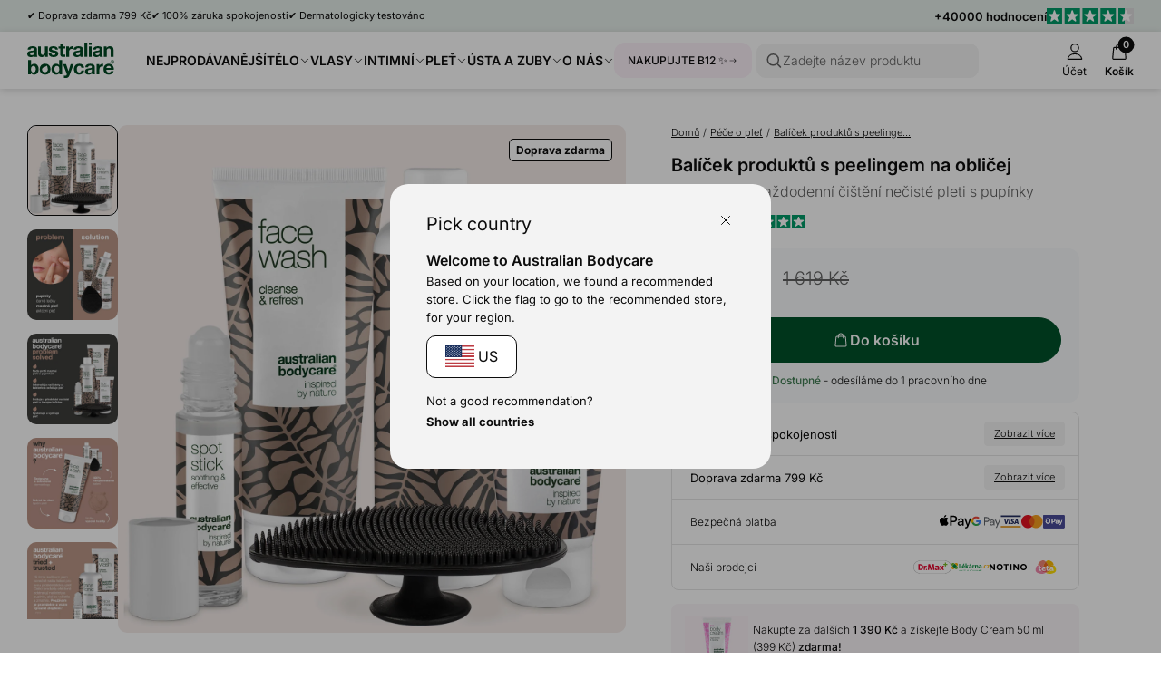

--- FILE ---
content_type: text/html; charset=utf-8
request_url: https://australian-bodycare-cz.cz/products/sada-na-oblicej-s-dratenkou
body_size: 135451
content:
<!doctype html>
<html lang="cs">
  <head>
    <meta charset="utf-8">
    <meta http-equiv="X-UA-Compatible" content="IE=edge">
    <meta name="viewport" content="width=device-width, initial-scale=1.0">
    <link rel="canonical" href="https://australian-bodycare-cz.cz/products/sada-na-oblicej-s-dratenkou">

    <title>Balení 5 produktů pro každodenní čištění problematické pleti s pupínky</title><link rel="shortcut icon" href="//australian-bodycare-cz.cz/cdn/shop/files/Favicon_rounded_OilDrop.png?crop=center&height=100&v=1729086880&width=100" type="image/x-icon">
      <link rel="icon" href="//australian-bodycare-cz.cz/cdn/shop/files/Favicon_rounded_OilDrop.png?crop=center&height=32&v=1729086880&width=32" type="image/x-icon"><meta name="description" content="Kompletní balíček produktů pro každodenní čištění a péči o mastnou pleť s černými tečkami a pupínky. Vhodné pro všechny typy pleti - i pro suchou pleť a pro péči o akné.">
    <link rel="preconnect" href="https://static.klaviyo.com" crossorigin>
    
    <link rel="preconnect" href="https://fonts.shopifycdn.com" crossorigin>

<meta property="og:site_name" content="Australian Bodycare">
<meta property="og:url" content="https://australian-bodycare-cz.cz/products/sada-na-oblicej-s-dratenkou">
<meta property="og:title" content="Balení 5 produktů pro každodenní čištění problematické pleti s pupínky">
<meta property="og:type" content="product">
<meta property="og:description" content="Kompletní balíček produktů pro každodenní čištění a péči o mastnou pleť s černými tečkami a pupínky. Vhodné pro všechny typy pleti - i pro suchou pleť a pro péči o akné.">
<meta name="description" content="Kompletní balíček produktů pro každodenní čištění a péči o mastnou pleť s černými tečkami a pupínky. Vhodné pro všechny typy pleti - i pro suchou pleť a pro péči o akné."><meta property="og:image" content="http://australian-bodycare-cz.cz/cdn/shop/files/5709455014628_CZ_WEB.jpg?v=1746445162">
  <meta property="og:image:secure_url" content="https://australian-bodycare-cz.cz/cdn/shop/files/5709455014628_CZ_WEB.jpg?v=1746445162">
  <meta property="og:image:width" content="4000">
  <meta property="og:image:height" content="4000"><meta property="og:price:amount" content="1,299">
  <meta property="og:price:currency" content="CZK"><meta name="twitter:card" content="summary_large_image">
<meta name="twitter:title" content="Balení 5 produktů pro každodenní čištění problematické pleti s pupínky">
<meta name="twitter:description" content="Kompletní balíček produktů pro každodenní čištění a péči o mastnou pleť s černými tečkami a pupínky. Vhodné pro všechny typy pleti - i pro suchou pleť a pro péči o akné.">
<meta content="product" data-shopify-resource-page-type>


<link rel="alternate" hreflang="cs" href="https://australian-bodycare-cz.cz/products/sada-na-oblicej-s-dratenkou">
<link rel="alternate" hreflang="da" href="https://australian-bodycare.dk/products/ansigtspakke-med-face-scrubber">
<link rel="alternate" hreflang="de" href="https://australian-bodycare.de/products/gesichtsset-mit-gesichtsreinigungsbuerste">
<link rel="alternate" hreflang="es" href="https://australian-bodycare.es/products/5-para-la-limpieza-diaria">
<link rel="alternate" hreflang="fr" href="https://australian-bodycare.fr/products/soin-du-visage-avec-un-gommage">
<link rel="alternate" hreflang="it" href="https://australian-bodycare.it/products/kit-con-5-prodotti-detersione-quotidiana">
<link rel="alternate" hreflang="nl" href="https://australian-bodycare.nl/products/gezichtspakket-met-gezichtsborstel">
<link rel="alternate" hreflang="nb" href="https://australian-bodycare.no/products/ansiktspakke-ansiktsborste">
<link rel="alternate" hreflang="pl" href="https://australian-bodycare.pl/products/oklad-na-twarz-ze-szczoteczka">
<link rel="alternate" hreflang="sv" href="https://australian-bodycare.se/products/ansiktspaket-med-ansiktsskrubbor">
<link rel="alternate" hreflang="en-GB" href="https://australian-bodycare.uk/products/face-kit-with-scrubber">

<style data-shopify>.badge,
    .badge-base,
    .badge-small {
      background-color: var(--color-neutral-5);
      color: var(--color-neutral-0);
      border-color: var(--color-neutral-1);
    }.badge.badge-style-AwardWinner,
     .badge-base.badge-style-AwardWinner,
     .badge-small.badge-style-AwardWinner {
        background-color: #cae2da;
        color: #000000;
        border-color: #cae2da;
      }.badge.badge-style-BFCM2025,
     .badge-base.badge-style-BFCM2025,
     .badge-small.badge-style-BFCM2025 {
        background-color: #000000;
        color: #ffffff;
        border-color: #000000;
      }.badge.badge-style-ClinicallyTested,
     .badge-base.badge-style-ClinicallyTested,
     .badge-small.badge-style-ClinicallyTested {
        background-color: #c1b18f;
        color: #000000;
        border-color: #c1b18f;
      }.badge.badge-style-Bestseller,
     .badge-base.badge-style-Bestseller,
     .badge-small.badge-style-Bestseller {
        background-color: #cad3d8;
        color: #000000;
        border-color: #cad3d8;
      }.badge.badge-style-hide_new_badge,
     .badge-base.badge-style-hide_new_badge,
     .badge-small.badge-style-hide_new_badge {
        background-color: #c1b18f;
        color: #000000;
        border-color: #c1b18f;
      }.badge.badge-style-hide_savings_badge,
     .badge-base.badge-style-hide_savings_badge,
     .badge-small.badge-style-hide_savings_badge {
        background-color: #e6e6e4;
        color: #000000;
        border-color: #e6e6e4;
      }.badge.badge-style-presale,
     .badge-base.badge-style-presale,
     .badge-small.badge-style-presale {
        background-color: #d197ba;
        color: #ffffff;
        border-color: #d197ba;
      }</style><link href="//australian-bodycare-cz.cz/cdn/shop/t/37/assets/reset.css?v=2754933211010264121762936273" rel="stylesheet" type="text/css" media="all" />
<link href="//australian-bodycare-cz.cz/cdn/shop/t/37/assets/root-variables.css?v=50864424883339192771762936273" rel="stylesheet" type="text/css" media="all" />
<link href="//australian-bodycare-cz.cz/cdn/shop/t/37/assets/main.css?v=27505739699865899101762936273" rel="stylesheet" type="text/css" media="all" />

<link href="//australian-bodycare-cz.cz/cdn/shop/t/37/assets/element-logo.css?v=14878767216383609521762936273" rel="stylesheet" type="text/css" media="all" />
<link href="//australian-bodycare-cz.cz/cdn/shop/t/37/assets/element-spacing.css?v=96737148891404193961762936273" rel="stylesheet" type="text/css" media="all" />
<link href="//australian-bodycare-cz.cz/cdn/shop/t/37/assets/element-typography.css?v=107245045547506318841762936273" rel="stylesheet" type="text/css" media="all" />
<link href="//australian-bodycare-cz.cz/cdn/shop/t/37/assets/component-text-elements.css?v=93437655973908491021762936273" rel="stylesheet" type="text/css" media="all" />

<link href="//australian-bodycare-cz.cz/cdn/shop/t/37/assets/rte.css?v=176265022661593496971762936273" rel="stylesheet" type="text/css" media="all" />
<link href="//australian-bodycare-cz.cz/cdn/shop/t/37/assets/element-button.css?v=52511639862690362931762936273" rel="stylesheet" type="text/css" media="all" />
<link href="//australian-bodycare-cz.cz/cdn/shop/t/37/assets/element-icon.css?v=44218871956532129251762936273" rel="stylesheet" type="text/css" media="all" />
<link href="//australian-bodycare-cz.cz/cdn/shop/t/37/assets/element-input.css?v=36358141698454479171762936273" rel="stylesheet" type="text/css" media="all" />
<link href="//australian-bodycare-cz.cz/cdn/shop/t/37/assets/element-interactive.css?v=61871523382588870571762936273" rel="stylesheet" type="text/css" media="all" />
<link href="//australian-bodycare-cz.cz/cdn/shop/t/37/assets/element-logo.css?v=14878767216383609521762936273" rel="stylesheet" type="text/css" media="all" />
<link href="//australian-bodycare-cz.cz/cdn/shop/t/37/assets/element-badge.css?v=20971885550264396211762936273" rel="stylesheet" type="text/css" media="all" />
<link href="//australian-bodycare-cz.cz/cdn/shop/t/37/assets/element-icon.css?v=44218871956532129251762936273" rel="stylesheet" type="text/css" media="all" />
<link href="//australian-bodycare-cz.cz/cdn/shop/t/37/assets/component-modal.css?v=19156503319986648801762936273" rel="stylesheet" type="text/css" media="all" />
<link href="//australian-bodycare-cz.cz/cdn/shop/t/37/assets/element-color.css?v=46450089196869586941762936273" rel="stylesheet" type="text/css" media="all" />
<link href="//australian-bodycare-cz.cz/cdn/shop/t/37/assets/component-dropdown.css?v=76145908148527054261762936273" rel="stylesheet" type="text/css" media="all" />
<link href="//australian-bodycare-cz.cz/cdn/shop/t/37/assets/component-variants.css?v=139298369082386453691762936273" rel="stylesheet" type="text/css" media="all" />
<link href="//australian-bodycare-cz.cz/cdn/shop/t/37/assets/component-cards.css?v=125242338059311008761762936273" rel="stylesheet" type="text/css" media="all" />
<link href="//australian-bodycare-cz.cz/cdn/shop/t/37/assets/component-heading-group.css?v=159382900341271142901762936273" rel="stylesheet" type="text/css" media="all" />
<style>
  @font-face {
  font-family: Inter;
  font-weight: 200;
  font-style: normal;
  font-display: swap;
  src: url("//australian-bodycare-cz.cz/cdn/fonts/inter/inter_n2.63379874490a31b1ac686c7c9582ebe8c6a05610.woff2") format("woff2"),
       url("//australian-bodycare-cz.cz/cdn/fonts/inter/inter_n2.f9faac0477da33ae7acd0ad3758c9bcf18cab36b.woff") format("woff");
}

  @font-face {
  font-family: Inter;
  font-weight: 300;
  font-style: normal;
  font-display: swap;
  src: url("//australian-bodycare-cz.cz/cdn/fonts/inter/inter_n3.6faba940d2e90c9f1c2e0c5c2750b84af59fecc0.woff2") format("woff2"),
       url("//australian-bodycare-cz.cz/cdn/fonts/inter/inter_n3.413aa818ec2103383c4ac7c3744c464d04b4db49.woff") format("woff");
}

  @font-face {
  font-family: Inter;
  font-weight: 400;
  font-style: normal;
  font-display: swap;
  src: url("//australian-bodycare-cz.cz/cdn/fonts/inter/inter_n4.b2a3f24c19b4de56e8871f609e73ca7f6d2e2bb9.woff2") format("woff2"),
       url("//australian-bodycare-cz.cz/cdn/fonts/inter/inter_n4.af8052d517e0c9ffac7b814872cecc27ae1fa132.woff") format("woff");
}

  @font-face {
  font-family: Inter;
  font-weight: 500;
  font-style: normal;
  font-display: swap;
  src: url("//australian-bodycare-cz.cz/cdn/fonts/inter/inter_n5.d7101d5e168594dd06f56f290dd759fba5431d97.woff2") format("woff2"),
       url("//australian-bodycare-cz.cz/cdn/fonts/inter/inter_n5.5332a76bbd27da00474c136abb1ca3cbbf259068.woff") format("woff");
}

  @font-face {
  font-family: Inter;
  font-weight: 600;
  font-style: normal;
  font-display: swap;
  src: url("//australian-bodycare-cz.cz/cdn/fonts/inter/inter_n6.771af0474a71b3797eb38f3487d6fb79d43b6877.woff2") format("woff2"),
       url("//australian-bodycare-cz.cz/cdn/fonts/inter/inter_n6.88c903d8f9e157d48b73b7777d0642925bcecde7.woff") format("woff");
}

  @font-face {
  font-family: Inter;
  font-weight: 700;
  font-style: normal;
  font-display: swap;
  src: url("//australian-bodycare-cz.cz/cdn/fonts/inter/inter_n7.02711e6b374660cfc7915d1afc1c204e633421e4.woff2") format("woff2"),
       url("//australian-bodycare-cz.cz/cdn/fonts/inter/inter_n7.6dab87426f6b8813070abd79972ceaf2f8d3b012.woff") format("woff");
}


  :root {
    --font-family: Inter, Helvetica, sans-serif;
  }

  body {
    font-family: var(--font-family);
  }
</style>
<script src="//australian-bodycare-cz.cz/cdn/shop/t/37/assets/glob-scripts.js?v=5599701973836595331762936273" defer></script><script>
  window.dataLayer = window.dataLayer || [];
  function gtag(){ dataLayer.push(arguments); }
  // Set default consent to 'denied' as a placeholder
  // Determine actual values based on customer's own requirements
  gtag('consent', 'default', {
  'ad_storage': 'denied',
  'ad_user_data': 'denied',
  'ad_personalization': 'denied',
  'analytics_storage': 'denied',
  'wait_for_update': 500
  });
  gtag('set', 'ads_data_redaction', true);
</script>
<script 
  id="CookieConsent" 
  src="https://policy.app.cookieinformation.com/uc.js"
  data-culture="cs" 
  type="text/javascript"
  data-gcm-version="2.0"
></script>

<!-- Google Tag Manager -->
  <script>
    (function(w,d,s,l,i){w[l]=w[l]||[];w[l].push({'gtm.start':
    new Date().getTime(),event:'gtm.js'});var f=d.getElementsByTagName(s)[0],
    j=d.createElement(s),dl=l!='dataLayer'?'&l='+l:'';j.async=true;j.src=
    'https://ss.australian-bodycare.dk/gnxcwlbv.js?id='+i+dl;f.parentNode.insertBefore(j,f);
    })(window,document,'script','dataLayer','GTM-T3V6TFT');

    dataLayer.push({ currency: 'CZK' });
    gtag('js', new Date());
  </script>
  <!-- End Google Tag Manager -->

<script>window.performance && window.performance.mark && window.performance.mark('shopify.content_for_header.start');</script><meta name="google-site-verification" content="v9-J3rsJpX7axFcMR3I0O4diiA9_sclDXU7Je-OVB8M">
<meta name="google-site-verification" content="v9-J3rsJpX7axFcMR3I0O4diiA9_sclDXU7Je-OVB8M">
<meta id="shopify-digital-wallet" name="shopify-digital-wallet" content="/49376362656/digital_wallets/dialog">
<meta name="shopify-checkout-api-token" content="423f3c6bd70fd9ca313647d5e5c58bd8">
<link rel="alternate" type="application/json+oembed" href="https://australian-bodycare-cz.cz/products/sada-na-oblicej-s-dratenkou.oembed">
<script async="async" src="/checkouts/internal/preloads.js?locale=cs-CZ"></script>
<link rel="preconnect" href="https://shop.app" crossorigin="anonymous">
<script async="async" src="https://shop.app/checkouts/internal/preloads.js?locale=cs-CZ&shop_id=49376362656" crossorigin="anonymous"></script>
<script id="apple-pay-shop-capabilities" type="application/json">{"shopId":49376362656,"countryCode":"DK","currencyCode":"CZK","merchantCapabilities":["supports3DS"],"merchantId":"gid:\/\/shopify\/Shop\/49376362656","merchantName":"Australian Bodycare","requiredBillingContactFields":["postalAddress","email","phone"],"requiredShippingContactFields":["postalAddress","email","phone"],"shippingType":"shipping","supportedNetworks":["visa","maestro","masterCard","amex"],"total":{"type":"pending","label":"Australian Bodycare","amount":"1.00"},"shopifyPaymentsEnabled":true,"supportsSubscriptions":true}</script>
<script id="shopify-features" type="application/json">{"accessToken":"423f3c6bd70fd9ca313647d5e5c58bd8","betas":["rich-media-storefront-analytics"],"domain":"australian-bodycare-cz.cz","predictiveSearch":true,"shopId":49376362656,"locale":"cs"}</script>
<script>var Shopify = Shopify || {};
Shopify.shop = "australian-bodycare-cz.myshopify.com";
Shopify.locale = "cs";
Shopify.currency = {"active":"CZK","rate":"1.0"};
Shopify.country = "CZ";
Shopify.theme = {"name":"[DEV] AUS 3.0.0.2.1 by WDN.DK (Bundle SBR)","id":188074197338,"schema_name":"Australian Bodycare","schema_version":"3.0.0.2.1","theme_store_id":null,"role":"main"};
Shopify.theme.handle = "null";
Shopify.theme.style = {"id":null,"handle":null};
Shopify.cdnHost = "australian-bodycare-cz.cz/cdn";
Shopify.routes = Shopify.routes || {};
Shopify.routes.root = "/";</script>
<script type="module">!function(o){(o.Shopify=o.Shopify||{}).modules=!0}(window);</script>
<script>!function(o){function n(){var o=[];function n(){o.push(Array.prototype.slice.apply(arguments))}return n.q=o,n}var t=o.Shopify=o.Shopify||{};t.loadFeatures=n(),t.autoloadFeatures=n()}(window);</script>
<script>
  window.ShopifyPay = window.ShopifyPay || {};
  window.ShopifyPay.apiHost = "shop.app\/pay";
  window.ShopifyPay.redirectState = null;
</script>
<script id="shop-js-analytics" type="application/json">{"pageType":"product"}</script>
<script defer="defer" async type="module" src="//australian-bodycare-cz.cz/cdn/shopifycloud/shop-js/modules/v2/client.init-shop-cart-sync_DprKPGet.cs.esm.js"></script>
<script defer="defer" async type="module" src="//australian-bodycare-cz.cz/cdn/shopifycloud/shop-js/modules/v2/chunk.common_CFv8X3wM.esm.js"></script>
<script defer="defer" async type="module" src="//australian-bodycare-cz.cz/cdn/shopifycloud/shop-js/modules/v2/chunk.modal_vkNirYKp.esm.js"></script>
<script type="module">
  await import("//australian-bodycare-cz.cz/cdn/shopifycloud/shop-js/modules/v2/client.init-shop-cart-sync_DprKPGet.cs.esm.js");
await import("//australian-bodycare-cz.cz/cdn/shopifycloud/shop-js/modules/v2/chunk.common_CFv8X3wM.esm.js");
await import("//australian-bodycare-cz.cz/cdn/shopifycloud/shop-js/modules/v2/chunk.modal_vkNirYKp.esm.js");

  window.Shopify.SignInWithShop?.initShopCartSync?.({"fedCMEnabled":true,"windoidEnabled":true});

</script>
<script>
  window.Shopify = window.Shopify || {};
  if (!window.Shopify.featureAssets) window.Shopify.featureAssets = {};
  window.Shopify.featureAssets['shop-js'] = {"shop-cart-sync":["modules/v2/client.shop-cart-sync_DU-YpyzE.cs.esm.js","modules/v2/chunk.common_CFv8X3wM.esm.js","modules/v2/chunk.modal_vkNirYKp.esm.js"],"init-fed-cm":["modules/v2/client.init-fed-cm_qz_a7QyD.cs.esm.js","modules/v2/chunk.common_CFv8X3wM.esm.js","modules/v2/chunk.modal_vkNirYKp.esm.js"],"shop-cash-offers":["modules/v2/client.shop-cash-offers_szTx-ghS.cs.esm.js","modules/v2/chunk.common_CFv8X3wM.esm.js","modules/v2/chunk.modal_vkNirYKp.esm.js"],"shop-login-button":["modules/v2/client.shop-login-button_BU4UjRAH.cs.esm.js","modules/v2/chunk.common_CFv8X3wM.esm.js","modules/v2/chunk.modal_vkNirYKp.esm.js"],"pay-button":["modules/v2/client.pay-button_DjCWNhtf.cs.esm.js","modules/v2/chunk.common_CFv8X3wM.esm.js","modules/v2/chunk.modal_vkNirYKp.esm.js"],"shop-button":["modules/v2/client.shop-button_BKUvYf2e.cs.esm.js","modules/v2/chunk.common_CFv8X3wM.esm.js","modules/v2/chunk.modal_vkNirYKp.esm.js"],"avatar":["modules/v2/client.avatar_BTnouDA3.cs.esm.js"],"init-windoid":["modules/v2/client.init-windoid_CyHj6zt4.cs.esm.js","modules/v2/chunk.common_CFv8X3wM.esm.js","modules/v2/chunk.modal_vkNirYKp.esm.js"],"init-shop-for-new-customer-accounts":["modules/v2/client.init-shop-for-new-customer-accounts_C8v2qQcH.cs.esm.js","modules/v2/client.shop-login-button_BU4UjRAH.cs.esm.js","modules/v2/chunk.common_CFv8X3wM.esm.js","modules/v2/chunk.modal_vkNirYKp.esm.js"],"init-shop-email-lookup-coordinator":["modules/v2/client.init-shop-email-lookup-coordinator_Dt2Dlaee.cs.esm.js","modules/v2/chunk.common_CFv8X3wM.esm.js","modules/v2/chunk.modal_vkNirYKp.esm.js"],"init-shop-cart-sync":["modules/v2/client.init-shop-cart-sync_DprKPGet.cs.esm.js","modules/v2/chunk.common_CFv8X3wM.esm.js","modules/v2/chunk.modal_vkNirYKp.esm.js"],"shop-toast-manager":["modules/v2/client.shop-toast-manager_CVQg8ewI.cs.esm.js","modules/v2/chunk.common_CFv8X3wM.esm.js","modules/v2/chunk.modal_vkNirYKp.esm.js"],"init-customer-accounts":["modules/v2/client.init-customer-accounts_DLFr8EJk.cs.esm.js","modules/v2/client.shop-login-button_BU4UjRAH.cs.esm.js","modules/v2/chunk.common_CFv8X3wM.esm.js","modules/v2/chunk.modal_vkNirYKp.esm.js"],"init-customer-accounts-sign-up":["modules/v2/client.init-customer-accounts-sign-up_kkj3eAdn.cs.esm.js","modules/v2/client.shop-login-button_BU4UjRAH.cs.esm.js","modules/v2/chunk.common_CFv8X3wM.esm.js","modules/v2/chunk.modal_vkNirYKp.esm.js"],"shop-follow-button":["modules/v2/client.shop-follow-button_C1AuLyZ2.cs.esm.js","modules/v2/chunk.common_CFv8X3wM.esm.js","modules/v2/chunk.modal_vkNirYKp.esm.js"],"checkout-modal":["modules/v2/client.checkout-modal_C6uITVsR.cs.esm.js","modules/v2/chunk.common_CFv8X3wM.esm.js","modules/v2/chunk.modal_vkNirYKp.esm.js"],"shop-login":["modules/v2/client.shop-login_D7MwHPC3.cs.esm.js","modules/v2/chunk.common_CFv8X3wM.esm.js","modules/v2/chunk.modal_vkNirYKp.esm.js"],"lead-capture":["modules/v2/client.lead-capture_xU4X4toc.cs.esm.js","modules/v2/chunk.common_CFv8X3wM.esm.js","modules/v2/chunk.modal_vkNirYKp.esm.js"],"payment-terms":["modules/v2/client.payment-terms_CGGzKZUd.cs.esm.js","modules/v2/chunk.common_CFv8X3wM.esm.js","modules/v2/chunk.modal_vkNirYKp.esm.js"]};
</script>
<script>(function() {
  var isLoaded = false;
  function asyncLoad() {
    if (isLoaded) return;
    isLoaded = true;
    var urls = ["https:\/\/ecommplugins-scripts.trustpilot.com\/v2.1\/js\/header.min.js?settings=eyJrZXkiOiJyRlNwY1g3VFdNcTVoZUxYIiwicyI6InNrdSJ9\u0026v=2.5\u0026shop=australian-bodycare-cz.myshopify.com","https:\/\/ecommplugins-trustboxsettings.trustpilot.com\/australian-bodycare-cz.myshopify.com.js?settings=1681211693357\u0026shop=australian-bodycare-cz.myshopify.com"];
    for (var i = 0; i < urls.length; i++) {
      var s = document.createElement('script');
      s.type = 'text/javascript';
      s.async = true;
      s.src = urls[i];
      var x = document.getElementsByTagName('script')[0];
      x.parentNode.insertBefore(s, x);
    }
  };
  if(window.attachEvent) {
    window.attachEvent('onload', asyncLoad);
  } else {
    window.addEventListener('load', asyncLoad, false);
  }
})();</script>
<script id="__st">var __st={"a":49376362656,"offset":3600,"reqid":"fff73018-9837-47c8-9a01-0abecf0e384b-1769106286","pageurl":"australian-bodycare-cz.cz\/products\/sada-na-oblicej-s-dratenkou","u":"27af947405b1","p":"product","rtyp":"product","rid":7567103885494};</script>
<script>window.ShopifyPaypalV4VisibilityTracking = true;</script>
<script id="captcha-bootstrap">!function(){'use strict';const t='contact',e='account',n='new_comment',o=[[t,t],['blogs',n],['comments',n],[t,'customer']],c=[[e,'customer_login'],[e,'guest_login'],[e,'recover_customer_password'],[e,'create_customer']],r=t=>t.map((([t,e])=>`form[action*='/${t}']:not([data-nocaptcha='true']) input[name='form_type'][value='${e}']`)).join(','),a=t=>()=>t?[...document.querySelectorAll(t)].map((t=>t.form)):[];function s(){const t=[...o],e=r(t);return a(e)}const i='password',u='form_key',d=['recaptcha-v3-token','g-recaptcha-response','h-captcha-response',i],f=()=>{try{return window.sessionStorage}catch{return}},m='__shopify_v',_=t=>t.elements[u];function p(t,e,n=!1){try{const o=window.sessionStorage,c=JSON.parse(o.getItem(e)),{data:r}=function(t){const{data:e,action:n}=t;return t[m]||n?{data:e,action:n}:{data:t,action:n}}(c);for(const[e,n]of Object.entries(r))t.elements[e]&&(t.elements[e].value=n);n&&o.removeItem(e)}catch(o){console.error('form repopulation failed',{error:o})}}const l='form_type',E='cptcha';function T(t){t.dataset[E]=!0}const w=window,h=w.document,L='Shopify',v='ce_forms',y='captcha';let A=!1;((t,e)=>{const n=(g='f06e6c50-85a8-45c8-87d0-21a2b65856fe',I='https://cdn.shopify.com/shopifycloud/storefront-forms-hcaptcha/ce_storefront_forms_captcha_hcaptcha.v1.5.2.iife.js',D={infoText:'Chráněno technologií hCaptcha',privacyText:'Ochrana osobních údajů',termsText:'Podmínky'},(t,e,n)=>{const o=w[L][v],c=o.bindForm;if(c)return c(t,g,e,D).then(n);var r;o.q.push([[t,g,e,D],n]),r=I,A||(h.body.append(Object.assign(h.createElement('script'),{id:'captcha-provider',async:!0,src:r})),A=!0)});var g,I,D;w[L]=w[L]||{},w[L][v]=w[L][v]||{},w[L][v].q=[],w[L][y]=w[L][y]||{},w[L][y].protect=function(t,e){n(t,void 0,e),T(t)},Object.freeze(w[L][y]),function(t,e,n,w,h,L){const[v,y,A,g]=function(t,e,n){const i=e?o:[],u=t?c:[],d=[...i,...u],f=r(d),m=r(i),_=r(d.filter((([t,e])=>n.includes(e))));return[a(f),a(m),a(_),s()]}(w,h,L),I=t=>{const e=t.target;return e instanceof HTMLFormElement?e:e&&e.form},D=t=>v().includes(t);t.addEventListener('submit',(t=>{const e=I(t);if(!e)return;const n=D(e)&&!e.dataset.hcaptchaBound&&!e.dataset.recaptchaBound,o=_(e),c=g().includes(e)&&(!o||!o.value);(n||c)&&t.preventDefault(),c&&!n&&(function(t){try{if(!f())return;!function(t){const e=f();if(!e)return;const n=_(t);if(!n)return;const o=n.value;o&&e.removeItem(o)}(t);const e=Array.from(Array(32),(()=>Math.random().toString(36)[2])).join('');!function(t,e){_(t)||t.append(Object.assign(document.createElement('input'),{type:'hidden',name:u})),t.elements[u].value=e}(t,e),function(t,e){const n=f();if(!n)return;const o=[...t.querySelectorAll(`input[type='${i}']`)].map((({name:t})=>t)),c=[...d,...o],r={};for(const[a,s]of new FormData(t).entries())c.includes(a)||(r[a]=s);n.setItem(e,JSON.stringify({[m]:1,action:t.action,data:r}))}(t,e)}catch(e){console.error('failed to persist form',e)}}(e),e.submit())}));const S=(t,e)=>{t&&!t.dataset[E]&&(n(t,e.some((e=>e===t))),T(t))};for(const o of['focusin','change'])t.addEventListener(o,(t=>{const e=I(t);D(e)&&S(e,y())}));const B=e.get('form_key'),M=e.get(l),P=B&&M;t.addEventListener('DOMContentLoaded',(()=>{const t=y();if(P)for(const e of t)e.elements[l].value===M&&p(e,B);[...new Set([...A(),...v().filter((t=>'true'===t.dataset.shopifyCaptcha))])].forEach((e=>S(e,t)))}))}(h,new URLSearchParams(w.location.search),n,t,e,['guest_login'])})(!0,!0)}();</script>
<script integrity="sha256-4kQ18oKyAcykRKYeNunJcIwy7WH5gtpwJnB7kiuLZ1E=" data-source-attribution="shopify.loadfeatures" defer="defer" src="//australian-bodycare-cz.cz/cdn/shopifycloud/storefront/assets/storefront/load_feature-a0a9edcb.js" crossorigin="anonymous"></script>
<script crossorigin="anonymous" defer="defer" src="//australian-bodycare-cz.cz/cdn/shopifycloud/storefront/assets/shopify_pay/storefront-65b4c6d7.js?v=20250812"></script>
<script data-source-attribution="shopify.dynamic_checkout.dynamic.init">var Shopify=Shopify||{};Shopify.PaymentButton=Shopify.PaymentButton||{isStorefrontPortableWallets:!0,init:function(){window.Shopify.PaymentButton.init=function(){};var t=document.createElement("script");t.src="https://australian-bodycare-cz.cz/cdn/shopifycloud/portable-wallets/latest/portable-wallets.cs.js",t.type="module",document.head.appendChild(t)}};
</script>
<script data-source-attribution="shopify.dynamic_checkout.buyer_consent">
  function portableWalletsHideBuyerConsent(e){var t=document.getElementById("shopify-buyer-consent"),n=document.getElementById("shopify-subscription-policy-button");t&&n&&(t.classList.add("hidden"),t.setAttribute("aria-hidden","true"),n.removeEventListener("click",e))}function portableWalletsShowBuyerConsent(e){var t=document.getElementById("shopify-buyer-consent"),n=document.getElementById("shopify-subscription-policy-button");t&&n&&(t.classList.remove("hidden"),t.removeAttribute("aria-hidden"),n.addEventListener("click",e))}window.Shopify?.PaymentButton&&(window.Shopify.PaymentButton.hideBuyerConsent=portableWalletsHideBuyerConsent,window.Shopify.PaymentButton.showBuyerConsent=portableWalletsShowBuyerConsent);
</script>
<script data-source-attribution="shopify.dynamic_checkout.cart.bootstrap">document.addEventListener("DOMContentLoaded",(function(){function t(){return document.querySelector("shopify-accelerated-checkout-cart, shopify-accelerated-checkout")}if(t())Shopify.PaymentButton.init();else{new MutationObserver((function(e,n){t()&&(Shopify.PaymentButton.init(),n.disconnect())})).observe(document.body,{childList:!0,subtree:!0})}}));
</script>
<link id="shopify-accelerated-checkout-styles" rel="stylesheet" media="screen" href="https://australian-bodycare-cz.cz/cdn/shopifycloud/portable-wallets/latest/accelerated-checkout-backwards-compat.css" crossorigin="anonymous">
<style id="shopify-accelerated-checkout-cart">
        #shopify-buyer-consent {
  margin-top: 1em;
  display: inline-block;
  width: 100%;
}

#shopify-buyer-consent.hidden {
  display: none;
}

#shopify-subscription-policy-button {
  background: none;
  border: none;
  padding: 0;
  text-decoration: underline;
  font-size: inherit;
  cursor: pointer;
}

#shopify-subscription-policy-button::before {
  box-shadow: none;
}

      </style>

<script>window.performance && window.performance.mark && window.performance.mark('shopify.content_for_header.end');</script>
<script async="" src="https://www.googletagmanager.com/gtag/js?id=G-ZTSF18FF2Y"></script>
  <script>
    window.dataLayer = window.dataLayer || [];
    function gtag() {
      dataLayer.push(arguments);
    }
    gtag('js', new Date());

    gtag('config', 'G-ZTSF18FF2Y');
  </script>
<link href="//australian-bodycare-cz.cz/cdn/shop/t/37/assets/critical.css?v=3309580482416158281762936273" rel="stylesheet" type="text/css" media="all" />
    
    <script src="//australian-bodycare-cz.cz/cdn/shop/t/37/assets/critical.js?v=42170245120607785611762936273" type="text/javascript"></script>
    
  <!-- BEGIN app block: shopify://apps/okendo/blocks/theme-settings/bb689e69-ea70-4661-8fb7-ad24a2e23c29 --><!-- BEGIN app snippet: header-metafields -->










    <style data-oke-reviews-version="0.81.8" type="text/css" data-href="https://d3hw6dc1ow8pp2.cloudfront.net/reviews-widget-plus/css/okendo-reviews-styles.9d163ae1.css"></style><style data-oke-reviews-version="0.81.8" type="text/css" data-href="https://d3hw6dc1ow8pp2.cloudfront.net/reviews-widget-plus/css/modules/okendo-star-rating.4cb378a8.css"></style><style data-oke-reviews-version="0.81.8" type="text/css" data-href="https://d3hw6dc1ow8pp2.cloudfront.net/reviews-widget-plus/css/modules/okendo-reviews-keywords.0942444f.css"></style><style data-oke-reviews-version="0.81.8" type="text/css" data-href="https://d3hw6dc1ow8pp2.cloudfront.net/reviews-widget-plus/css/modules/okendo-reviews-summary.a0c9d7d6.css"></style><style type="text/css">.okeReviews[data-oke-container],div.okeReviews{font-size:14px;font-size:var(--oke-text-regular);font-weight:400;font-family:var(--oke-text-fontFamily);line-height:1.6}.okeReviews[data-oke-container] *,.okeReviews[data-oke-container] :after,.okeReviews[data-oke-container] :before,div.okeReviews *,div.okeReviews :after,div.okeReviews :before{box-sizing:border-box}.okeReviews[data-oke-container] h1,.okeReviews[data-oke-container] h2,.okeReviews[data-oke-container] h3,.okeReviews[data-oke-container] h4,.okeReviews[data-oke-container] h5,.okeReviews[data-oke-container] h6,div.okeReviews h1,div.okeReviews h2,div.okeReviews h3,div.okeReviews h4,div.okeReviews h5,div.okeReviews h6{font-size:1em;font-weight:400;line-height:1.4;margin:0}.okeReviews[data-oke-container] ul,div.okeReviews ul{padding:0;margin:0}.okeReviews[data-oke-container] li,div.okeReviews li{list-style-type:none;padding:0}.okeReviews[data-oke-container] p,div.okeReviews p{line-height:1.8;margin:0 0 4px}.okeReviews[data-oke-container] p:last-child,div.okeReviews p:last-child{margin-bottom:0}.okeReviews[data-oke-container] a,div.okeReviews a{text-decoration:none;color:inherit}.okeReviews[data-oke-container] button,div.okeReviews button{border-radius:0;border:0;box-shadow:none;margin:0;width:auto;min-width:auto;padding:0;background-color:transparent;min-height:auto}.okeReviews[data-oke-container] button,.okeReviews[data-oke-container] input,.okeReviews[data-oke-container] select,.okeReviews[data-oke-container] textarea,div.okeReviews button,div.okeReviews input,div.okeReviews select,div.okeReviews textarea{font-family:inherit;font-size:1em}.okeReviews[data-oke-container] label,.okeReviews[data-oke-container] select,div.okeReviews label,div.okeReviews select{display:inline}.okeReviews[data-oke-container] select,div.okeReviews select{width:auto}.okeReviews[data-oke-container] article,.okeReviews[data-oke-container] aside,div.okeReviews article,div.okeReviews aside{margin:0}.okeReviews[data-oke-container] table,div.okeReviews table{background:transparent;border:0;border-collapse:collapse;border-spacing:0;font-family:inherit;font-size:1em;table-layout:auto}.okeReviews[data-oke-container] table td,.okeReviews[data-oke-container] table th,.okeReviews[data-oke-container] table tr,div.okeReviews table td,div.okeReviews table th,div.okeReviews table tr{border:0;font-family:inherit;font-size:1em}.okeReviews[data-oke-container] table td,.okeReviews[data-oke-container] table th,div.okeReviews table td,div.okeReviews table th{background:transparent;font-weight:400;letter-spacing:normal;padding:0;text-align:left;text-transform:none;vertical-align:middle}.okeReviews[data-oke-container] table tr:hover td,.okeReviews[data-oke-container] table tr:hover th,div.okeReviews table tr:hover td,div.okeReviews table tr:hover th{background:transparent}.okeReviews[data-oke-container] fieldset,div.okeReviews fieldset{border:0;padding:0;margin:0;min-width:0}.okeReviews[data-oke-container] img,.okeReviews[data-oke-container] svg,div.okeReviews img,div.okeReviews svg{max-width:none}.okeReviews[data-oke-container] div:empty,div.okeReviews div:empty{display:block}.okeReviews[data-oke-container] .oke-icon:before,div.okeReviews .oke-icon:before{font-family:oke-widget-icons!important;font-style:normal;font-weight:400;font-variant:normal;text-transform:none;line-height:1;-webkit-font-smoothing:antialiased;-moz-osx-font-smoothing:grayscale;color:inherit}.okeReviews[data-oke-container] .oke-icon--select-arrow:before,div.okeReviews .oke-icon--select-arrow:before{content:""}.okeReviews[data-oke-container] .oke-icon--loading:before,div.okeReviews .oke-icon--loading:before{content:""}.okeReviews[data-oke-container] .oke-icon--pencil:before,div.okeReviews .oke-icon--pencil:before{content:""}.okeReviews[data-oke-container] .oke-icon--filter:before,div.okeReviews .oke-icon--filter:before{content:""}.okeReviews[data-oke-container] .oke-icon--play:before,div.okeReviews .oke-icon--play:before{content:""}.okeReviews[data-oke-container] .oke-icon--tick-circle:before,div.okeReviews .oke-icon--tick-circle:before{content:""}.okeReviews[data-oke-container] .oke-icon--chevron-left:before,div.okeReviews .oke-icon--chevron-left:before{content:""}.okeReviews[data-oke-container] .oke-icon--chevron-right:before,div.okeReviews .oke-icon--chevron-right:before{content:""}.okeReviews[data-oke-container] .oke-icon--thumbs-down:before,div.okeReviews .oke-icon--thumbs-down:before{content:""}.okeReviews[data-oke-container] .oke-icon--thumbs-up:before,div.okeReviews .oke-icon--thumbs-up:before{content:""}.okeReviews[data-oke-container] .oke-icon--close:before,div.okeReviews .oke-icon--close:before{content:""}.okeReviews[data-oke-container] .oke-icon--chevron-up:before,div.okeReviews .oke-icon--chevron-up:before{content:""}.okeReviews[data-oke-container] .oke-icon--chevron-down:before,div.okeReviews .oke-icon--chevron-down:before{content:""}.okeReviews[data-oke-container] .oke-icon--star:before,div.okeReviews .oke-icon--star:before{content:""}.okeReviews[data-oke-container] .oke-icon--magnifying-glass:before,div.okeReviews .oke-icon--magnifying-glass:before{content:""}@font-face{font-family:oke-widget-icons;src:url(https://d3hw6dc1ow8pp2.cloudfront.net/reviews-widget-plus/fonts/oke-widget-icons.ttf) format("truetype"),url(https://d3hw6dc1ow8pp2.cloudfront.net/reviews-widget-plus/fonts/oke-widget-icons.woff) format("woff"),url(https://d3hw6dc1ow8pp2.cloudfront.net/reviews-widget-plus/img/oke-widget-icons.bc0d6b0a.svg) format("svg");font-weight:400;font-style:normal;font-display:block}.okeReviews[data-oke-container] .oke-button,div.okeReviews .oke-button{display:inline-block;border-style:solid;border-color:var(--oke-button-borderColor);border-width:var(--oke-button-borderWidth);background-color:var(--oke-button-backgroundColor);line-height:1;padding:12px 24px;margin:0;border-radius:var(--oke-button-borderRadius);color:var(--oke-button-textColor);text-align:center;position:relative;font-weight:var(--oke-button-fontWeight);font-size:var(--oke-button-fontSize);font-family:var(--oke-button-fontFamily);outline:0}.okeReviews[data-oke-container] .oke-button-text,.okeReviews[data-oke-container] .oke-button .oke-icon,div.okeReviews .oke-button-text,div.okeReviews .oke-button .oke-icon{line-height:1}.okeReviews[data-oke-container] .oke-button.oke-is-loading,div.okeReviews .oke-button.oke-is-loading{position:relative}.okeReviews[data-oke-container] .oke-button.oke-is-loading:before,div.okeReviews .oke-button.oke-is-loading:before{font-family:oke-widget-icons!important;font-style:normal;font-weight:400;font-variant:normal;text-transform:none;line-height:1;-webkit-font-smoothing:antialiased;-moz-osx-font-smoothing:grayscale;content:"";color:undefined;font-size:12px;display:inline-block;animation:oke-spin 1s linear infinite;position:absolute;width:12px;height:12px;top:0;left:0;bottom:0;right:0;margin:auto}.okeReviews[data-oke-container] .oke-button.oke-is-loading>*,div.okeReviews .oke-button.oke-is-loading>*{opacity:0}.okeReviews[data-oke-container] .oke-button.oke-is-active,div.okeReviews .oke-button.oke-is-active{background-color:var(--oke-button-backgroundColorActive);color:var(--oke-button-textColorActive);border-color:var(--oke-button-borderColorActive)}.okeReviews[data-oke-container] .oke-button:not(.oke-is-loading),div.okeReviews .oke-button:not(.oke-is-loading){cursor:pointer}.okeReviews[data-oke-container] .oke-button:not(.oke-is-loading):not(.oke-is-active):hover,div.okeReviews .oke-button:not(.oke-is-loading):not(.oke-is-active):hover{background-color:var(--oke-button-backgroundColorHover);color:var(--oke-button-textColorHover);border-color:var(--oke-button-borderColorHover);box-shadow:0 0 0 2px var(--oke-button-backgroundColorHover)}.okeReviews[data-oke-container] .oke-button:not(.oke-is-loading):not(.oke-is-active):active,.okeReviews[data-oke-container] .oke-button:not(.oke-is-loading):not(.oke-is-active):hover:active,div.okeReviews .oke-button:not(.oke-is-loading):not(.oke-is-active):active,div.okeReviews .oke-button:not(.oke-is-loading):not(.oke-is-active):hover:active{background-color:var(--oke-button-backgroundColorActive);color:var(--oke-button-textColorActive);border-color:var(--oke-button-borderColorActive)}.okeReviews[data-oke-container] .oke-title,div.okeReviews .oke-title{font-weight:var(--oke-title-fontWeight);font-size:var(--oke-title-fontSize);font-family:var(--oke-title-fontFamily)}.okeReviews[data-oke-container] .oke-bodyText,div.okeReviews .oke-bodyText{font-weight:var(--oke-bodyText-fontWeight);font-size:var(--oke-bodyText-fontSize);font-family:var(--oke-bodyText-fontFamily)}.okeReviews[data-oke-container] .oke-linkButton,div.okeReviews .oke-linkButton{cursor:pointer;font-weight:700;pointer-events:auto;text-decoration:underline}.okeReviews[data-oke-container] .oke-linkButton:hover,div.okeReviews .oke-linkButton:hover{text-decoration:none}.okeReviews[data-oke-container] .oke-readMore,div.okeReviews .oke-readMore{cursor:pointer;color:inherit;text-decoration:underline}.okeReviews[data-oke-container] .oke-select,div.okeReviews .oke-select{cursor:pointer;background-repeat:no-repeat;background-position-x:100%;background-position-y:50%;border:none;padding:0 24px 0 12px;-moz-appearance:none;appearance:none;color:inherit;-webkit-appearance:none;background-color:transparent;background-image:url("data:image/svg+xml;charset=utf-8,%3Csvg fill='currentColor' xmlns='http://www.w3.org/2000/svg' viewBox='0 0 24 24'%3E%3Cpath d='M7 10l5 5 5-5z'/%3E%3Cpath d='M0 0h24v24H0z' fill='none'/%3E%3C/svg%3E");outline-offset:4px}.okeReviews[data-oke-container] .oke-select:disabled,div.okeReviews .oke-select:disabled{background-color:transparent;background-image:url("data:image/svg+xml;charset=utf-8,%3Csvg fill='%239a9db1' xmlns='http://www.w3.org/2000/svg' viewBox='0 0 24 24'%3E%3Cpath d='M7 10l5 5 5-5z'/%3E%3Cpath d='M0 0h24v24H0z' fill='none'/%3E%3C/svg%3E")}.okeReviews[data-oke-container] .oke-loader,div.okeReviews .oke-loader{position:relative}.okeReviews[data-oke-container] .oke-loader:before,div.okeReviews .oke-loader:before{font-family:oke-widget-icons!important;font-style:normal;font-weight:400;font-variant:normal;text-transform:none;line-height:1;-webkit-font-smoothing:antialiased;-moz-osx-font-smoothing:grayscale;content:"";color:var(--oke-text-secondaryColor);font-size:12px;display:inline-block;animation:oke-spin 1s linear infinite;position:absolute;width:12px;height:12px;top:0;left:0;bottom:0;right:0;margin:auto}.okeReviews[data-oke-container] .oke-a11yText,div.okeReviews .oke-a11yText{border:0;clip:rect(0 0 0 0);height:1px;margin:-1px;overflow:hidden;padding:0;position:absolute;width:1px}.okeReviews[data-oke-container] .oke-hidden,div.okeReviews .oke-hidden{display:none}.okeReviews[data-oke-container] .oke-modal,div.okeReviews .oke-modal{bottom:0;left:0;overflow:auto;position:fixed;right:0;top:0;z-index:2147483647;max-height:100%;background-color:rgba(0,0,0,.5);padding:40px 0 32px}@media only screen and (min-width:1024px){.okeReviews[data-oke-container] .oke-modal,div.okeReviews .oke-modal{display:flex;align-items:center;padding:48px 0}}.okeReviews[data-oke-container] .oke-modal ::-moz-selection,div.okeReviews .oke-modal ::-moz-selection{background-color:rgba(39,45,69,.2)}.okeReviews[data-oke-container] .oke-modal ::selection,div.okeReviews .oke-modal ::selection{background-color:rgba(39,45,69,.2)}.okeReviews[data-oke-container] .oke-modal,.okeReviews[data-oke-container] .oke-modal p,div.okeReviews .oke-modal,div.okeReviews .oke-modal p{color:#272d45}.okeReviews[data-oke-container] .oke-modal-content,div.okeReviews .oke-modal-content{background-color:#fff;margin:auto;position:relative;will-change:transform,opacity;width:calc(100% - 64px)}@media only screen and (min-width:1024px){.okeReviews[data-oke-container] .oke-modal-content,div.okeReviews .oke-modal-content{max-width:1000px}}.okeReviews[data-oke-container] .oke-modal-close,div.okeReviews .oke-modal-close{cursor:pointer;position:absolute;width:32px;height:32px;top:-32px;padding:4px;right:-4px;line-height:1}.okeReviews[data-oke-container] .oke-modal-close:before,div.okeReviews .oke-modal-close:before{font-family:oke-widget-icons!important;font-style:normal;font-weight:400;font-variant:normal;text-transform:none;line-height:1;-webkit-font-smoothing:antialiased;-moz-osx-font-smoothing:grayscale;content:"";color:#fff;font-size:24px;display:inline-block;width:24px;height:24px}.okeReviews[data-oke-container] .oke-modal-overlay,div.okeReviews .oke-modal-overlay{background-color:rgba(43,46,56,.9)}@media only screen and (min-width:1024px){.okeReviews[data-oke-container] .oke-modal--large .oke-modal-content,div.okeReviews .oke-modal--large .oke-modal-content{max-width:1200px}}.okeReviews[data-oke-container] .oke-modal .oke-helpful,.okeReviews[data-oke-container] .oke-modal .oke-helpful-vote-button,.okeReviews[data-oke-container] .oke-modal .oke-reviewContent-date,div.okeReviews .oke-modal .oke-helpful,div.okeReviews .oke-modal .oke-helpful-vote-button,div.okeReviews .oke-modal .oke-reviewContent-date{color:#676986}.oke-modal .okeReviews[data-oke-container].oke-w,.oke-modal div.okeReviews.oke-w{color:#272d45}.okeReviews[data-oke-container] .oke-tag,div.okeReviews .oke-tag{align-items:center;color:#272d45;display:flex;font-size:var(--oke-text-small);font-weight:600;text-align:left;position:relative;z-index:2;background-color:#f4f4f6;padding:4px 6px;border:none;border-radius:4px;gap:6px;line-height:1}.okeReviews[data-oke-container] .oke-tag svg,div.okeReviews .oke-tag svg{fill:currentColor;height:1rem}.okeReviews[data-oke-container] .hooper,div.okeReviews .hooper{height:auto}.okeReviews--left{text-align:left}.okeReviews--right{text-align:right}.okeReviews--center{text-align:center}.okeReviews :not([tabindex="-1"]):focus-visible{outline:5px auto highlight;outline:5px auto -webkit-focus-ring-color}.is-oke-modalOpen{overflow:hidden!important}img.oke-is-error{background-color:var(--oke-shadingColor);background-size:cover;background-position:50% 50%;box-shadow:inset 0 0 0 1px var(--oke-border-color)}@keyframes oke-spin{0%{transform:rotate(0deg)}to{transform:rotate(1turn)}}@keyframes oke-fade-in{0%{opacity:0}to{opacity:1}}
.oke-stars{line-height:1;position:relative;display:inline-block}.oke-stars-background svg{overflow:visible}.oke-stars-foreground{overflow:hidden;position:absolute;top:0;left:0}.oke-sr{display:inline-block;padding-top:var(--oke-starRating-spaceAbove);padding-bottom:var(--oke-starRating-spaceBelow)}.oke-sr .oke-is-clickable{cursor:pointer}.oke-sr--hidden{display:none}.oke-sr-count,.oke-sr-rating,.oke-sr-stars{display:inline-block;vertical-align:middle}.oke-sr-stars{line-height:1;margin-right:8px}.oke-sr-rating{display:none}.oke-sr-count--brackets:before{content:"("}.oke-sr-count--brackets:after{content:")"}
.oke-rk{display:block}.okeReviews[data-oke-container] .oke-reviewsKeywords-heading,div.okeReviews .oke-reviewsKeywords-heading{font-weight:700;margin-bottom:8px}.okeReviews[data-oke-container] .oke-reviewsKeywords-heading-skeleton,div.okeReviews .oke-reviewsKeywords-heading-skeleton{height:calc(var(--oke-button-fontSize) + 4px);width:150px}.okeReviews[data-oke-container] .oke-reviewsKeywords-list,div.okeReviews .oke-reviewsKeywords-list{display:inline-flex;align-items:center;flex-wrap:wrap;gap:4px}.okeReviews[data-oke-container] .oke-reviewsKeywords-list-category,div.okeReviews .oke-reviewsKeywords-list-category{background-color:var(--oke-filter-backgroundColor);color:var(--oke-filter-textColor);border:1px solid var(--oke-filter-borderColor);border-radius:var(--oke-filter-borderRadius);padding:6px 16px;transition:background-color .1s ease-out,border-color .1s ease-out;white-space:nowrap}.okeReviews[data-oke-container] .oke-reviewsKeywords-list-category.oke-is-clickable,div.okeReviews .oke-reviewsKeywords-list-category.oke-is-clickable{cursor:pointer}.okeReviews[data-oke-container] .oke-reviewsKeywords-list-category.oke-is-active,div.okeReviews .oke-reviewsKeywords-list-category.oke-is-active{background-color:var(--oke-filter-backgroundColorActive);color:var(--oke-filter-textColorActive);border-color:var(--oke-filter-borderColorActive)}.okeReviews[data-oke-container] .oke-reviewsKeywords .oke-translateButton,div.okeReviews .oke-reviewsKeywords .oke-translateButton{margin-top:12px}
.oke-rs{display:block}.oke-rs .oke-reviewsSummary.oke-is-preRender .oke-reviewsSummary-summary{-webkit-mask:linear-gradient(180deg,#000 0,#000 40%,transparent 95%,transparent 0) 100% 50%/100% 100% repeat-x;mask:linear-gradient(180deg,#000 0,#000 40%,transparent 95%,transparent 0) 100% 50%/100% 100% repeat-x;max-height:150px}.okeReviews[data-oke-container] .oke-reviewsSummary .oke-tooltip,div.okeReviews .oke-reviewsSummary .oke-tooltip{display:inline-block;font-weight:400}.okeReviews[data-oke-container] .oke-reviewsSummary .oke-tooltip-trigger,div.okeReviews .oke-reviewsSummary .oke-tooltip-trigger{height:15px;width:15px;overflow:hidden;transform:translateY(-10%)}.okeReviews[data-oke-container] .oke-reviewsSummary-heading,div.okeReviews .oke-reviewsSummary-heading{align-items:center;-moz-column-gap:4px;column-gap:4px;display:inline-flex;font-weight:700;margin-bottom:8px}.okeReviews[data-oke-container] .oke-reviewsSummary-heading-skeleton,div.okeReviews .oke-reviewsSummary-heading-skeleton{height:calc(var(--oke-button-fontSize) + 4px);width:150px}.okeReviews[data-oke-container] .oke-reviewsSummary-icon,div.okeReviews .oke-reviewsSummary-icon{fill:currentColor;font-size:14px}.okeReviews[data-oke-container] .oke-reviewsSummary-icon svg,div.okeReviews .oke-reviewsSummary-icon svg{vertical-align:baseline}.okeReviews[data-oke-container] .oke-reviewsSummary-summary.oke-is-truncated,div.okeReviews .oke-reviewsSummary-summary.oke-is-truncated{display:-webkit-box;-webkit-box-orient:vertical;overflow:hidden;text-overflow:ellipsis}</style>

    <script type="application/json" id="oke-reviews-settings">{"subscriberId":"9581b326-6445-49d9-a181-7fb3d531c82e","analyticsSettings":{"isWidgetOnScreenTrackingEnabled":true,"provider":"gtag"},"locale":"cs","localeAndVariant":{"code":"cs"},"matchCustomerLocale":true,"widgetSettings":{"global":{"dateSettings":{"format":{"type":"relative"}},"hideOkendoBranding":true,"reviewTranslationsMode":"on-load","showIncentiveIndicator":false,"searchEnginePaginationEnabled":true,"stars":{"interspace":2,"shape":{"width":124,"useAssetColors":true,"type":"custom","assetUrl":"https://dov7r31oq5dkj.cloudfront.net/9581b326-6445-49d9-a181-7fb3d531c82e/3f6e9285-36e2-4a03-acfa-7cb3cb2062f1","height":124},"backgroundColor":"#E5E5E5"},"font":{"fontType":"inherit-from-page"}},"homepageCarousel":{"slidesPerPage":{"large":3,"medium":2},"totalSlides":12,"scrollBehaviour":"slide","style":{"showDates":true,"border":{"color":"#E5E5EB","width":{"value":1,"unit":"px"}},"headingFont":{"hasCustomFontSettings":false},"bodyFont":{"hasCustomFontSettings":false},"arrows":{"color":"#676986","size":{"value":24,"unit":"px"},"enabled":true},"avatar":{"backgroundColor":"#E5E5EB","placeholderTextColor":"#2C3E50","size":{"value":48,"unit":"px"},"enabled":true},"media":{"size":{"value":80,"unit":"px"},"imageGap":{"value":4,"unit":"px"},"enabled":true},"stars":{"height":{"value":18,"unit":"px"}},"productImageSize":{"value":48,"unit":"px"},"layout":{"name":"default","reviewDetailsPosition":"below","showProductName":false,"showAttributeBars":false,"showProductVariantName":false,"showProductDetails":"only-when-grouped"},"highlightColor":"#0E7A82","spaceAbove":{"value":20,"unit":"px"},"text":{"primaryColor":"#2C3E50","fontSizeRegular":{"value":14,"unit":"px"},"fontSizeSmall":{"value":12,"unit":"px"},"secondaryColor":"#676986"},"spaceBelow":{"value":20,"unit":"px"}},"defaultSort":"rating desc","autoPlay":false,"truncation":{"bodyMaxLines":4,"enabled":true,"truncateAll":false}},"mediaCarousel":{"minimumImages":1,"linkText":"Read More","autoPlay":false,"slideSize":"medium","arrowPosition":"outside"},"mediaGrid":{"gridStyleDesktop":{"layout":"default-desktop"},"gridStyleMobile":{"layout":"default-mobile"},"showMoreArrow":{"arrowColor":"#676986","enabled":true,"backgroundColor":"#f4f4f6"},"linkText":"Read More","infiniteScroll":false,"gapSize":{"value":10,"unit":"px"}},"questions":{"initialPageSize":6,"loadMorePageSize":6},"reviewsBadge":{"layout":"large","colorScheme":"dark"},"reviewsTab":{"enabled":false},"reviewsWidget":{"tabs":{"reviews":true,"questions":false},"header":{"columnDistribution":"space-between","verticalAlignment":"top","blocks":[{"columnWidth":"one-third","modules":[{"name":"recommended"},{"name":"rating-average","layout":"one-line"},{"name":"rating-breakdown","backgroundColor":"#F5F5F5","shadingColor":"#676986","stretchMode":"contain"}],"textAlignment":"left"},{"columnWidth":"two-thirds","modules":[{"name":"media-grid","imageGap":{"value":4,"unit":"px"},"scaleToFill":true,"rows":1,"columns":6}],"textAlignment":"left"}]},"style":{"showDates":true,"border":{"color":"#E5E5EB","width":{"value":1,"unit":"px"}},"bodyFont":{"hasCustomFontSettings":false},"headingFont":{"hasCustomFontSettings":false},"filters":{"backgroundColorActive":"#676986","backgroundColor":"#FFFFFF","borderColor":"#DBDDE4","borderRadius":{"value":100,"unit":"px"},"borderColorActive":"#676986","textColorActive":"#FFFFFF","textColor":"#0B0B0B","searchHighlightColor":"#B2F9E9"},"avatar":{"enabled":false},"stars":{"height":{"value":18,"unit":"px"}},"shadingColor":"#F7F7F8","productImageSize":{"value":46,"unit":"px"},"button":{"backgroundColorActive":"#262626","borderColorHover":"#005129","backgroundColor":"#005129","borderColor":"#DBDDE4","backgroundColorHover":"#FFFFFF","textColorHover":"#005129","borderRadius":{"value":100,"unit":"px"},"borderWidth":{"value":1,"unit":"px"},"borderColorActive":"#262626","textColorActive":"#FFFFFF","textColor":"#FFFFFF","font":{"hasCustomFontSettings":false}},"highlightColor":"#005129","spaceAbove":{"value":20,"unit":"px"},"text":{"primaryColor":"#616161","fontSizeRegular":{"value":16,"unit":"px"},"fontSizeLarge":{"value":20,"unit":"px"},"fontSizeSmall":{"value":12,"unit":"px"},"secondaryColor":"#000000"},"spaceBelow":{"value":20,"unit":"px"},"attributeBar":{"style":"default","backgroundColor":"#DEDEDE","shadingColor":"#B0B0B0","markerColor":"#262626"}},"showWhenEmpty":true,"reviews":{"list":{"layout":{"collapseReviewerDetails":true,"columnAmount":4,"name":"default","showAttributeBars":false,"borderStyle":"minimal","showProductVariantName":false,"showProductDetails":"never"},"loyalty":{"maxInitialAchievements":3,"showVipTiers":false},"initialPageSize":5,"replyTruncation":{"bodyMaxLines":4,"enabled":true},"media":{"layout":"featured","size":{"value":200,"unit":"px"}},"truncation":{"bodyMaxLines":4,"truncateAll":false,"enabled":true},"loadMorePageSize":5},"controls":{"filterMode":"closed","writeReviewButtonEnabled":true,"freeTextSearchEnabled":true,"defaultSort":"date desc"}}},"starRatings":{"showWhenEmpty":false,"clickBehavior":"scroll-to-widget","style":{"text":{"content":"review-count","style":"number-and-text","brackets":false},"spaceAbove":{"value":0,"unit":"px"},"singleStar":false,"spaceBelow":{"value":0,"unit":"px"},"height":{"value":18,"unit":"px"}}}},"features":{"attributeFiltersEnabled":true,"recorderPlusEnabled":true,"recorderQandaPlusEnabled":true,"reviewsKeywordsEnabled":true,"reviewsSummariesEnabled":true}}</script>
            <style id="oke-css-vars">:root{--oke-widget-spaceAbove:20px;--oke-widget-spaceBelow:20px;--oke-starRating-spaceAbove:0;--oke-starRating-spaceBelow:0;--oke-button-backgroundColor:#005129;--oke-button-backgroundColorHover:#fff;--oke-button-backgroundColorActive:#262626;--oke-button-textColor:#fff;--oke-button-textColorHover:#005129;--oke-button-textColorActive:#fff;--oke-button-borderColor:#dbdde4;--oke-button-borderColorHover:#005129;--oke-button-borderColorActive:#262626;--oke-button-borderRadius:100px;--oke-button-borderWidth:1px;--oke-button-fontWeight:700;--oke-button-fontSize:var(--oke-text-regular,14px);--oke-button-fontFamily:inherit;--oke-border-color:#e5e5eb;--oke-border-width:1px;--oke-text-primaryColor:#616161;--oke-text-secondaryColor:#000;--oke-text-small:12px;--oke-text-regular:16px;--oke-text-large:20px;--oke-text-fontFamily:inherit;--oke-avatar-size:undefined;--oke-avatar-backgroundColor:undefined;--oke-avatar-placeholderTextColor:undefined;--oke-highlightColor:#005129;--oke-shadingColor:#f7f7f8;--oke-productImageSize:46px;--oke-attributeBar-shadingColor:#b0b0b0;--oke-attributeBar-borderColor:undefined;--oke-attributeBar-backgroundColor:#dedede;--oke-attributeBar-markerColor:#262626;--oke-filter-backgroundColor:#fff;--oke-filter-backgroundColorActive:#676986;--oke-filter-borderColor:#dbdde4;--oke-filter-borderColorActive:#676986;--oke-filter-textColor:#0b0b0b;--oke-filter-textColorActive:#fff;--oke-filter-borderRadius:100px;--oke-filter-searchHighlightColor:#b2f9e9;--oke-mediaGrid-chevronColor:#676986;--oke-stars-foregroundColor:#ffcf2a;--oke-stars-backgroundColor:#e5e5e5;--oke-stars-borderWidth:0}.oke-w,oke-modal{--oke-title-fontWeight:600;--oke-title-fontSize:var(--oke-text-regular,14px);--oke-title-fontFamily:inherit;--oke-bodyText-fontWeight:400;--oke-bodyText-fontSize:var(--oke-text-regular,14px);--oke-bodyText-fontFamily:inherit}</style>
            <style id="oke-reviews-custom-css">div.okeReviews[data-oke-container].oke-w{overflow-x:hidden}.oke-w-reviews-head .oke-button-text{font-size:.7rem}a.oke-w-writeReview.oke-button{font-size:.7rem !important}div.okeReviews[data-oke-container] .oke-helpful{display:none}</style>
            <template id="oke-reviews-body-template"><svg id="oke-star-symbols" style="display:none!important" data-oke-id="oke-star-symbols"><symbol id="oke-star-empty" style="overflow:visible;"><svg fill="var(--oke-stars-backgroundColor)" xmlns="http://www.w3.org/2000/svg"><path fill-rule="evenodd" clip-rule="evenodd" d="M123.84 0H0v123.84h123.84V0ZM74.58 42.84l-7.71-23.71c-1.56-4.79-8.35-4.79-9.88 0l-7.71 23.71a5.2 5.2 0 0 1-4.95 3.6H19.4c-5.04 0-7.14 6.46-3.06 9.42l20.17 14.66a5.207 5.207 0 0 1 1.89 5.82l-7.71 23.71c-1.56 4.8 3.93 8.78 8.01 5.82l20.17-14.65a5.192 5.192 0 0 1 6.12 0l20.17 14.65c4.08 2.96 9.57-1.02 8.01-5.82l-7.71-23.71c-.7-2.15.07-4.49 1.89-5.82l20.17-14.66c4.08-2.97 1.98-9.42-3.06-9.42H79.53a5.2 5.2 0 0 1-4.95-3.6Z" fill="var(--oke-stars-backgroundColor)"/></svg></symbol><symbol id="oke-star-filled" style="overflow:visible;"><svg fill="none" xmlns="http://www.w3.org/2000/svg"><path fill-rule="evenodd" clip-rule="evenodd" d="M123.84 0H0v123.84h123.84V0ZM74.58 42.84l-7.71-23.71c-1.56-4.79-8.35-4.79-9.88 0l-7.71 23.71a5.2 5.2 0 0 1-4.95 3.6H19.4c-5.04 0-7.14 6.46-3.06 9.42l20.17 14.66a5.207 5.207 0 0 1 1.89 5.82l-7.71 23.71c-1.56 4.8 3.93 8.78 8.01 5.82l20.17-14.65a5.192 5.192 0 0 1 6.12 0l20.17 14.65c4.08 2.96 9.57-1.02 8.01-5.82l-7.71-23.71c-.7-2.15.07-4.49 1.89-5.82l20.17-14.66c4.08-2.97 1.98-9.42-3.06-9.42H79.53a5.2 5.2 0 0 1-4.95-3.6Z" fill="#009B68"/></svg></symbol></svg></template><script>document.addEventListener('readystatechange',() =>{Array.from(document.getElementById('oke-reviews-body-template')?.content.children)?.forEach(function(child){if(!Array.from(document.body.querySelectorAll('[data-oke-id='.concat(child.getAttribute('data-oke-id'),']'))).length){document.body.prepend(child)}})},{once:true});</script>













<!-- END app snippet -->

<!-- BEGIN app snippet: widget-plus-initialisation-script -->




    <script async id="okendo-reviews-script" src="https://d3hw6dc1ow8pp2.cloudfront.net/reviews-widget-plus/js/okendo-reviews.js"></script>

<!-- END app snippet -->


<!-- END app block --><!-- BEGIN app block: shopify://apps/klaviyo-email-marketing-sms/blocks/klaviyo-onsite-embed/2632fe16-c075-4321-a88b-50b567f42507 -->












  <script async src="https://static.klaviyo.com/onsite/js/ULyX79/klaviyo.js?company_id=ULyX79"></script>
  <script>!function(){if(!window.klaviyo){window._klOnsite=window._klOnsite||[];try{window.klaviyo=new Proxy({},{get:function(n,i){return"push"===i?function(){var n;(n=window._klOnsite).push.apply(n,arguments)}:function(){for(var n=arguments.length,o=new Array(n),w=0;w<n;w++)o[w]=arguments[w];var t="function"==typeof o[o.length-1]?o.pop():void 0,e=new Promise((function(n){window._klOnsite.push([i].concat(o,[function(i){t&&t(i),n(i)}]))}));return e}}})}catch(n){window.klaviyo=window.klaviyo||[],window.klaviyo.push=function(){var n;(n=window._klOnsite).push.apply(n,arguments)}}}}();</script>

  
    <script id="viewed_product">
      if (item == null) {
        var _learnq = _learnq || [];

        var MetafieldReviews = null
        var MetafieldYotpoRating = null
        var MetafieldYotpoCount = null
        var MetafieldLooxRating = null
        var MetafieldLooxCount = null
        var okendoProduct = null
        var okendoProductReviewCount = null
        var okendoProductReviewAverageValue = null
        try {
          // The following fields are used for Customer Hub recently viewed in order to add reviews.
          // This information is not part of __kla_viewed. Instead, it is part of __kla_viewed_reviewed_items
          MetafieldReviews = {"rating":{"scale_min":"1.0","scale_max":"5.0","value":"5.0"},"rating_count":4};
          MetafieldYotpoRating = null
          MetafieldYotpoCount = null
          MetafieldLooxRating = null
          MetafieldLooxCount = null

          okendoProduct = {"reviewCount":4,"reviewAverageValue":"5.0"}
          // If the okendo metafield is not legacy, it will error, which then requires the new json formatted data
          if (okendoProduct && 'error' in okendoProduct) {
            okendoProduct = null
          }
          okendoProductReviewCount = okendoProduct ? okendoProduct.reviewCount : null
          okendoProductReviewAverageValue = okendoProduct ? okendoProduct.reviewAverageValue : null
        } catch (error) {
          console.error('Error in Klaviyo onsite reviews tracking:', error);
        }

        var item = {
          Name: "Balíček produktů s peelingem na obličej — 5-balení pro každodenní čištění nečisté pleti s pupínky",
          ProductID: 7567103885494,
          Categories: ["Absces","Bestsellery","Klaviyo feed","Krém na obličej bez parabenů","Krém na problematickou pleť","Krém na černé tečky","Krém proti akné","Krém proti pupínkům - účinný proti nedokonalostem","Mýdlo (akné)","Pleťové tonikum proti pupínkům","Problematická pleť","Produkty na akné","Produkty pro problematickou pleť a pokožku","Produkty pro péči o tvář pro každodenní použití","Produkty proti černým tečkám","Produkty péče o pleť bez Parabenů","Péče o obličej bez parabenů","Péče o pleť (akné)","Péče o pleť (akné)","Péče o pleť proti akné, pupínkům a černým tečkám od Australian Bodycare","Tea tree oil na pupínky","Tea Tree Oil proti pupínkům","Tonikum na pleť (akné)","Tyčinka proti pupínkům","Výrobky pro suchou pleť a pokožku","Všechny produkty","Všechny produkty - Přírodní péče o pleť s olejem Tea Tree od Australian Bodycare","Čistící gel na obličej (akné)","Čistící gel na pleť pro každodenní použití","Čistící gel na problematickou pleť","Čistící pleťový gel pro suchou pleť","Čistící pleťový mycí gel proti pupínkům","Čistící přípravky proti pupínkům","Čistící přípravky proti pupínkům na těle","Čistící přípravky proti černým tečkám"],
          ImageURL: "https://australian-bodycare-cz.cz/cdn/shop/files/5709455014628_CZ_b77931a3-54f6-4831-94fe-448c3073a586_grande.jpg?v=1747123739",
          URL: "https://australian-bodycare-cz.cz/products/sada-na-oblicej-s-dratenkou",
          Brand: "Australian Bodycare",
          Price: "1 299 Kč",
          Value: "1,299",
          CompareAtPrice: "1 619 Kč"
        };
        _learnq.push(['track', 'Viewed Product', item]);
        _learnq.push(['trackViewedItem', {
          Title: item.Name,
          ItemId: item.ProductID,
          Categories: item.Categories,
          ImageUrl: item.ImageURL,
          Url: item.URL,
          Metadata: {
            Brand: item.Brand,
            Price: item.Price,
            Value: item.Value,
            CompareAtPrice: item.CompareAtPrice
          },
          metafields:{
            reviews: MetafieldReviews,
            yotpo:{
              rating: MetafieldYotpoRating,
              count: MetafieldYotpoCount,
            },
            loox:{
              rating: MetafieldLooxRating,
              count: MetafieldLooxCount,
            },
            okendo: {
              rating: okendoProductReviewAverageValue,
              count: okendoProductReviewCount,
            }
          }
        }]);
      }
    </script>
  




  <script>
    window.klaviyoReviewsProductDesignMode = false
  </script>







<!-- END app block --><!-- BEGIN app block: shopify://apps/multifeeds/blocks/gad_embed/f3e7ca1d-2d5a-45a7-97dd-2fd45843acef --><script>
  window["mfgadData"] = {baseSettings: {"selectors_map":"'.variants-options .radio-active .variant-price(LEAF)':'{discountPrice}','.variants-options .radio-active .price--sale':'{discountPrice}','.productpage__mainbuy .unit-pricing span.baseline-text(ALL)':'{discountPrice}'","show_discount_when":"Instantly","theme_price_selector":".productpage-grid .column-item.price(ALL)"},
    priorCheckURLForVariant: false,
    moneyFormat: "1 Kč",
    valueFormat: "1",
    currency: "CZK",
    showDiscountWhen: "Instantly",isProductPage: true,
    variantId: "42136318705846",
    productId: "7567103885494",
    productHandle: "sada-na-oblicej-s-dratenkou",
    originalValue: 129900/100,
    originalMoney: "1 299 Kč",
    originalMoneyWithCurrency: "1 299 Kč",
    originalMoneyWithoutZeros: "1 299 Kč",
    originalMoneyWithoutCurrency: "1,299",
    compareValue: 161900/100,
    productSelectorsMap: {".productpage-grid .column-item.price(ALL)":"{discountPrice}",'.variants-options .radio-active .variant-price(LEAF)':'{discountPrice}','.variants-options .radio-active .price--sale':'{discountPrice}','.productpage__mainbuy .unit-pricing span.baseline-text(ALL)':'{discountPrice}'},collectionSelectorsMap: {},
  }
</script>


<!-- END app block --><!-- BEGIN app block: shopify://apps/triplewhale/blocks/triple_pixel_snippet/483d496b-3f1a-4609-aea7-8eee3b6b7a2a --><link rel='preconnect dns-prefetch' href='https://api.config-security.com/' crossorigin />
<link rel='preconnect dns-prefetch' href='https://conf.config-security.com/' crossorigin />
<script>
/* >> TriplePixel :: start*/
window.TriplePixelData={TripleName:"australian-bodycare-cz.myshopify.com",ver:"2.16",plat:"SHOPIFY",isHeadless:false,src:'SHOPIFY_EXT',product:{id:"7567103885494",name:`Balíček produktů s peelingem na obličej — 5-balení pro každodenní čištění nečisté pleti s pupínky`,price:"1,299",variant:"42136318705846"},search:"",collection:"",cart:"",template:"product",curr:"CZK" || "CZK"},function(W,H,A,L,E,_,B,N){function O(U,T,P,H,R){void 0===R&&(R=!1),H=new XMLHttpRequest,P?(H.open("POST",U,!0),H.setRequestHeader("Content-Type","text/plain")):H.open("GET",U,!0),H.send(JSON.stringify(P||{})),H.onreadystatechange=function(){4===H.readyState&&200===H.status?(R=H.responseText,U.includes("/first")?eval(R):P||(N[B]=R)):(299<H.status||H.status<200)&&T&&!R&&(R=!0,O(U,T-1,P))}}if(N=window,!N[H+"sn"]){N[H+"sn"]=1,L=function(){return Date.now().toString(36)+"_"+Math.random().toString(36)};try{A.setItem(H,1+(0|A.getItem(H)||0)),(E=JSON.parse(A.getItem(H+"U")||"[]")).push({u:location.href,r:document.referrer,t:Date.now(),id:L()}),A.setItem(H+"U",JSON.stringify(E))}catch(e){}var i,m,p;A.getItem('"!nC`')||(_=A,A=N,A[H]||(E=A[H]=function(t,e,i){return void 0===i&&(i=[]),"State"==t?E.s:(W=L(),(E._q=E._q||[]).push([W,t,e].concat(i)),W)},E.s="Installed",E._q=[],E.ch=W,B="configSecurityConfModel",N[B]=1,O("https://conf.config-security.com/model",5),i=L(),m=A[atob("c2NyZWVu")],_.setItem("di_pmt_wt",i),p={id:i,action:"profile",avatar:_.getItem("auth-security_rand_salt_"),time:m[atob("d2lkdGg=")]+":"+m[atob("aGVpZ2h0")],host:A.TriplePixelData.TripleName,plat:A.TriplePixelData.plat,url:window.location.href.slice(0,500),ref:document.referrer,ver:A.TriplePixelData.ver},O("https://api.config-security.com/event",5,p),O("https://api.config-security.com/first?host=".concat(p.host,"&plat=").concat(p.plat),5)))}}("","TriplePixel",localStorage);
/* << TriplePixel :: end*/
</script>



<!-- END app block --><script src="https://cdn.shopify.com/extensions/019bdc01-ad25-7abc-915f-0a5c53e30a0f/f079669d/assets/gad.min.js" type="text/javascript" defer="defer"></script>
<link href="https://cdn.shopify.com/extensions/019bdc01-ad25-7abc-915f-0a5c53e30a0f/f079669d/assets/gad_embed.css" rel="stylesheet" type="text/css" media="all">
<link href="https://monorail-edge.shopifysvc.com" rel="dns-prefetch">
<script>(function(){if ("sendBeacon" in navigator && "performance" in window) {try {var session_token_from_headers = performance.getEntriesByType('navigation')[0].serverTiming.find(x => x.name == '_s').description;} catch {var session_token_from_headers = undefined;}var session_cookie_matches = document.cookie.match(/_shopify_s=([^;]*)/);var session_token_from_cookie = session_cookie_matches && session_cookie_matches.length === 2 ? session_cookie_matches[1] : "";var session_token = session_token_from_headers || session_token_from_cookie || "";function handle_abandonment_event(e) {var entries = performance.getEntries().filter(function(entry) {return /monorail-edge.shopifysvc.com/.test(entry.name);});if (!window.abandonment_tracked && entries.length === 0) {window.abandonment_tracked = true;var currentMs = Date.now();var navigation_start = performance.timing.navigationStart;var payload = {shop_id: 49376362656,url: window.location.href,navigation_start,duration: currentMs - navigation_start,session_token,page_type: "product"};window.navigator.sendBeacon("https://monorail-edge.shopifysvc.com/v1/produce", JSON.stringify({schema_id: "online_store_buyer_site_abandonment/1.1",payload: payload,metadata: {event_created_at_ms: currentMs,event_sent_at_ms: currentMs}}));}}window.addEventListener('pagehide', handle_abandonment_event);}}());</script>
<script id="web-pixels-manager-setup">(function e(e,d,r,n,o){if(void 0===o&&(o={}),!Boolean(null===(a=null===(i=window.Shopify)||void 0===i?void 0:i.analytics)||void 0===a?void 0:a.replayQueue)){var i,a;window.Shopify=window.Shopify||{};var t=window.Shopify;t.analytics=t.analytics||{};var s=t.analytics;s.replayQueue=[],s.publish=function(e,d,r){return s.replayQueue.push([e,d,r]),!0};try{self.performance.mark("wpm:start")}catch(e){}var l=function(){var e={modern:/Edge?\/(1{2}[4-9]|1[2-9]\d|[2-9]\d{2}|\d{4,})\.\d+(\.\d+|)|Firefox\/(1{2}[4-9]|1[2-9]\d|[2-9]\d{2}|\d{4,})\.\d+(\.\d+|)|Chrom(ium|e)\/(9{2}|\d{3,})\.\d+(\.\d+|)|(Maci|X1{2}).+ Version\/(15\.\d+|(1[6-9]|[2-9]\d|\d{3,})\.\d+)([,.]\d+|)( \(\w+\)|)( Mobile\/\w+|) Safari\/|Chrome.+OPR\/(9{2}|\d{3,})\.\d+\.\d+|(CPU[ +]OS|iPhone[ +]OS|CPU[ +]iPhone|CPU IPhone OS|CPU iPad OS)[ +]+(15[._]\d+|(1[6-9]|[2-9]\d|\d{3,})[._]\d+)([._]\d+|)|Android:?[ /-](13[3-9]|1[4-9]\d|[2-9]\d{2}|\d{4,})(\.\d+|)(\.\d+|)|Android.+Firefox\/(13[5-9]|1[4-9]\d|[2-9]\d{2}|\d{4,})\.\d+(\.\d+|)|Android.+Chrom(ium|e)\/(13[3-9]|1[4-9]\d|[2-9]\d{2}|\d{4,})\.\d+(\.\d+|)|SamsungBrowser\/([2-9]\d|\d{3,})\.\d+/,legacy:/Edge?\/(1[6-9]|[2-9]\d|\d{3,})\.\d+(\.\d+|)|Firefox\/(5[4-9]|[6-9]\d|\d{3,})\.\d+(\.\d+|)|Chrom(ium|e)\/(5[1-9]|[6-9]\d|\d{3,})\.\d+(\.\d+|)([\d.]+$|.*Safari\/(?![\d.]+ Edge\/[\d.]+$))|(Maci|X1{2}).+ Version\/(10\.\d+|(1[1-9]|[2-9]\d|\d{3,})\.\d+)([,.]\d+|)( \(\w+\)|)( Mobile\/\w+|) Safari\/|Chrome.+OPR\/(3[89]|[4-9]\d|\d{3,})\.\d+\.\d+|(CPU[ +]OS|iPhone[ +]OS|CPU[ +]iPhone|CPU IPhone OS|CPU iPad OS)[ +]+(10[._]\d+|(1[1-9]|[2-9]\d|\d{3,})[._]\d+)([._]\d+|)|Android:?[ /-](13[3-9]|1[4-9]\d|[2-9]\d{2}|\d{4,})(\.\d+|)(\.\d+|)|Mobile Safari.+OPR\/([89]\d|\d{3,})\.\d+\.\d+|Android.+Firefox\/(13[5-9]|1[4-9]\d|[2-9]\d{2}|\d{4,})\.\d+(\.\d+|)|Android.+Chrom(ium|e)\/(13[3-9]|1[4-9]\d|[2-9]\d{2}|\d{4,})\.\d+(\.\d+|)|Android.+(UC? ?Browser|UCWEB|U3)[ /]?(15\.([5-9]|\d{2,})|(1[6-9]|[2-9]\d|\d{3,})\.\d+)\.\d+|SamsungBrowser\/(5\.\d+|([6-9]|\d{2,})\.\d+)|Android.+MQ{2}Browser\/(14(\.(9|\d{2,})|)|(1[5-9]|[2-9]\d|\d{3,})(\.\d+|))(\.\d+|)|K[Aa][Ii]OS\/(3\.\d+|([4-9]|\d{2,})\.\d+)(\.\d+|)/},d=e.modern,r=e.legacy,n=navigator.userAgent;return n.match(d)?"modern":n.match(r)?"legacy":"unknown"}(),u="modern"===l?"modern":"legacy",c=(null!=n?n:{modern:"",legacy:""})[u],f=function(e){return[e.baseUrl,"/wpm","/b",e.hashVersion,"modern"===e.buildTarget?"m":"l",".js"].join("")}({baseUrl:d,hashVersion:r,buildTarget:u}),m=function(e){var d=e.version,r=e.bundleTarget,n=e.surface,o=e.pageUrl,i=e.monorailEndpoint;return{emit:function(e){var a=e.status,t=e.errorMsg,s=(new Date).getTime(),l=JSON.stringify({metadata:{event_sent_at_ms:s},events:[{schema_id:"web_pixels_manager_load/3.1",payload:{version:d,bundle_target:r,page_url:o,status:a,surface:n,error_msg:t},metadata:{event_created_at_ms:s}}]});if(!i)return console&&console.warn&&console.warn("[Web Pixels Manager] No Monorail endpoint provided, skipping logging."),!1;try{return self.navigator.sendBeacon.bind(self.navigator)(i,l)}catch(e){}var u=new XMLHttpRequest;try{return u.open("POST",i,!0),u.setRequestHeader("Content-Type","text/plain"),u.send(l),!0}catch(e){return console&&console.warn&&console.warn("[Web Pixels Manager] Got an unhandled error while logging to Monorail."),!1}}}}({version:r,bundleTarget:l,surface:e.surface,pageUrl:self.location.href,monorailEndpoint:e.monorailEndpoint});try{o.browserTarget=l,function(e){var d=e.src,r=e.async,n=void 0===r||r,o=e.onload,i=e.onerror,a=e.sri,t=e.scriptDataAttributes,s=void 0===t?{}:t,l=document.createElement("script"),u=document.querySelector("head"),c=document.querySelector("body");if(l.async=n,l.src=d,a&&(l.integrity=a,l.crossOrigin="anonymous"),s)for(var f in s)if(Object.prototype.hasOwnProperty.call(s,f))try{l.dataset[f]=s[f]}catch(e){}if(o&&l.addEventListener("load",o),i&&l.addEventListener("error",i),u)u.appendChild(l);else{if(!c)throw new Error("Did not find a head or body element to append the script");c.appendChild(l)}}({src:f,async:!0,onload:function(){if(!function(){var e,d;return Boolean(null===(d=null===(e=window.Shopify)||void 0===e?void 0:e.analytics)||void 0===d?void 0:d.initialized)}()){var d=window.webPixelsManager.init(e)||void 0;if(d){var r=window.Shopify.analytics;r.replayQueue.forEach((function(e){var r=e[0],n=e[1],o=e[2];d.publishCustomEvent(r,n,o)})),r.replayQueue=[],r.publish=d.publishCustomEvent,r.visitor=d.visitor,r.initialized=!0}}},onerror:function(){return m.emit({status:"failed",errorMsg:"".concat(f," has failed to load")})},sri:function(e){var d=/^sha384-[A-Za-z0-9+/=]+$/;return"string"==typeof e&&d.test(e)}(c)?c:"",scriptDataAttributes:o}),m.emit({status:"loading"})}catch(e){m.emit({status:"failed",errorMsg:(null==e?void 0:e.message)||"Unknown error"})}}})({shopId: 49376362656,storefrontBaseUrl: "https://australian-bodycare-cz.cz",extensionsBaseUrl: "https://extensions.shopifycdn.com/cdn/shopifycloud/web-pixels-manager",monorailEndpoint: "https://monorail-edge.shopifysvc.com/unstable/produce_batch",surface: "storefront-renderer",enabledBetaFlags: ["2dca8a86"],webPixelsConfigList: [{"id":"2987032922","configuration":"{\"shopId\":\"australian-bodycare-cz.myshopify.com\"}","eventPayloadVersion":"v1","runtimeContext":"STRICT","scriptVersion":"674c31de9c131805829c42a983792da6","type":"APP","apiClientId":2753413,"privacyPurposes":["ANALYTICS","MARKETING","SALE_OF_DATA"],"dataSharingAdjustments":{"protectedCustomerApprovalScopes":["read_customer_address","read_customer_email","read_customer_name","read_customer_personal_data","read_customer_phone"]}},{"id":"2623406426","configuration":"{\"pixelCode\":\"D2I1IABC77U3V81QCK80\"}","eventPayloadVersion":"v1","runtimeContext":"STRICT","scriptVersion":"22e92c2ad45662f435e4801458fb78cc","type":"APP","apiClientId":4383523,"privacyPurposes":["ANALYTICS","MARKETING","SALE_OF_DATA"],"dataSharingAdjustments":{"protectedCustomerApprovalScopes":["read_customer_address","read_customer_email","read_customer_name","read_customer_personal_data","read_customer_phone"]}},{"id":"2324398426","configuration":"{\"key\":\"B995CBDBCC55266C876CB7EE7369D43C\",\"country\":\"cz\",\"force_load\":\"True\"}","eventPayloadVersion":"v1","runtimeContext":"STRICT","scriptVersion":"c142d9be772568ac953609e770a67ae6","type":"APP","apiClientId":129825636353,"privacyPurposes":[],"dataSharingAdjustments":{"protectedCustomerApprovalScopes":[]}},{"id":"898793818","configuration":"{\"config\":\"{\\\"pixel_id\\\":\\\"G-ZTSF18FF2Y\\\",\\\"google_tag_ids\\\":[\\\"G-ZTSF18FF2Y\\\",\\\"AW-343720670\\\",\\\"GT-TXZH4WG\\\"],\\\"target_country\\\":\\\"CZ\\\",\\\"gtag_events\\\":[{\\\"type\\\":\\\"begin_checkout\\\",\\\"action_label\\\":[\\\"G-ZTSF18FF2Y\\\",\\\"AW-343720670\\\/HO-0CLqX_voCEN6F86MB\\\"]},{\\\"type\\\":\\\"search\\\",\\\"action_label\\\":[\\\"G-ZTSF18FF2Y\\\",\\\"AW-343720670\\\/EiNYCL2X_voCEN6F86MB\\\"]},{\\\"type\\\":\\\"view_item\\\",\\\"action_label\\\":[\\\"G-ZTSF18FF2Y\\\",\\\"AW-343720670\\\/K1H0CLyW_voCEN6F86MB\\\",\\\"MC-KK1P85VZ9N\\\"]},{\\\"type\\\":\\\"purchase\\\",\\\"action_label\\\":[\\\"G-ZTSF18FF2Y\\\",\\\"AW-343720670\\\/yAyWCLmW_voCEN6F86MB\\\",\\\"MC-KK1P85VZ9N\\\"]},{\\\"type\\\":\\\"page_view\\\",\\\"action_label\\\":[\\\"G-ZTSF18FF2Y\\\",\\\"AW-343720670\\\/v9N8CLaW_voCEN6F86MB\\\",\\\"MC-KK1P85VZ9N\\\"]},{\\\"type\\\":\\\"add_payment_info\\\",\\\"action_label\\\":[\\\"G-ZTSF18FF2Y\\\",\\\"AW-343720670\\\/76FQCMCX_voCEN6F86MB\\\"]},{\\\"type\\\":\\\"add_to_cart\\\",\\\"action_label\\\":[\\\"G-ZTSF18FF2Y\\\",\\\"AW-343720670\\\/OUipCL-W_voCEN6F86MB\\\"]}],\\\"enable_monitoring_mode\\\":false}\"}","eventPayloadVersion":"v1","runtimeContext":"OPEN","scriptVersion":"b2a88bafab3e21179ed38636efcd8a93","type":"APP","apiClientId":1780363,"privacyPurposes":[],"dataSharingAdjustments":{"protectedCustomerApprovalScopes":["read_customer_address","read_customer_email","read_customer_name","read_customer_personal_data","read_customer_phone"]}},{"id":"343736666","configuration":"{\"pixel_id\":\"2091204044272884\",\"pixel_type\":\"facebook_pixel\",\"metaapp_system_user_token\":\"-\"}","eventPayloadVersion":"v1","runtimeContext":"OPEN","scriptVersion":"ca16bc87fe92b6042fbaa3acc2fbdaa6","type":"APP","apiClientId":2329312,"privacyPurposes":["ANALYTICS","MARKETING","SALE_OF_DATA"],"dataSharingAdjustments":{"protectedCustomerApprovalScopes":["read_customer_address","read_customer_email","read_customer_name","read_customer_personal_data","read_customer_phone"]}},{"id":"9437366","configuration":"{\"pixelId\":\"23d604a7-9450-4f51-a1a4-cd48c3884779\"}","eventPayloadVersion":"v1","runtimeContext":"STRICT","scriptVersion":"c119f01612c13b62ab52809eb08154bb","type":"APP","apiClientId":2556259,"privacyPurposes":["ANALYTICS","MARKETING","SALE_OF_DATA"],"dataSharingAdjustments":{"protectedCustomerApprovalScopes":["read_customer_address","read_customer_email","read_customer_name","read_customer_personal_data","read_customer_phone"]}},{"id":"shopify-app-pixel","configuration":"{}","eventPayloadVersion":"v1","runtimeContext":"STRICT","scriptVersion":"0450","apiClientId":"shopify-pixel","type":"APP","privacyPurposes":["ANALYTICS","MARKETING"]},{"id":"shopify-custom-pixel","eventPayloadVersion":"v1","runtimeContext":"LAX","scriptVersion":"0450","apiClientId":"shopify-pixel","type":"CUSTOM","privacyPurposes":["ANALYTICS","MARKETING"]}],isMerchantRequest: false,initData: {"shop":{"name":"Australian Bodycare","paymentSettings":{"currencyCode":"CZK"},"myshopifyDomain":"australian-bodycare-cz.myshopify.com","countryCode":"DK","storefrontUrl":"https:\/\/australian-bodycare-cz.cz"},"customer":null,"cart":null,"checkout":null,"productVariants":[{"price":{"amount":1299.0,"currencyCode":"CZK"},"product":{"title":"Balíček produktů s peelingem na obličej — 5-balení pro každodenní čištění nečisté pleti s pupínky","vendor":"Australian Bodycare","id":"7567103885494","untranslatedTitle":"Balíček produktů s peelingem na obličej — 5-balení pro každodenní čištění nečisté pleti s pupínky","url":"\/products\/sada-na-oblicej-s-dratenkou","type":"Face care"},"id":"42136318705846","image":{"src":"\/\/australian-bodycare-cz.cz\/cdn\/shop\/files\/5709455014628_CZ_b77931a3-54f6-4831-94fe-448c3073a586.jpg?v=1747123739"},"sku":"505520+590220","title":"Default Title","untranslatedTitle":"Default Title"}],"purchasingCompany":null},},"https://australian-bodycare-cz.cz/cdn","fcfee988w5aeb613cpc8e4bc33m6693e112",{"modern":"","legacy":""},{"shopId":"49376362656","storefrontBaseUrl":"https:\/\/australian-bodycare-cz.cz","extensionBaseUrl":"https:\/\/extensions.shopifycdn.com\/cdn\/shopifycloud\/web-pixels-manager","surface":"storefront-renderer","enabledBetaFlags":"[\"2dca8a86\"]","isMerchantRequest":"false","hashVersion":"fcfee988w5aeb613cpc8e4bc33m6693e112","publish":"custom","events":"[[\"page_viewed\",{}],[\"product_viewed\",{\"productVariant\":{\"price\":{\"amount\":1299.0,\"currencyCode\":\"CZK\"},\"product\":{\"title\":\"Balíček produktů s peelingem na obličej — 5-balení pro každodenní čištění nečisté pleti s pupínky\",\"vendor\":\"Australian Bodycare\",\"id\":\"7567103885494\",\"untranslatedTitle\":\"Balíček produktů s peelingem na obličej — 5-balení pro každodenní čištění nečisté pleti s pupínky\",\"url\":\"\/products\/sada-na-oblicej-s-dratenkou\",\"type\":\"Face care\"},\"id\":\"42136318705846\",\"image\":{\"src\":\"\/\/australian-bodycare-cz.cz\/cdn\/shop\/files\/5709455014628_CZ_b77931a3-54f6-4831-94fe-448c3073a586.jpg?v=1747123739\"},\"sku\":\"505520+590220\",\"title\":\"Default Title\",\"untranslatedTitle\":\"Default Title\"}}]]"});</script><script>
  window.ShopifyAnalytics = window.ShopifyAnalytics || {};
  window.ShopifyAnalytics.meta = window.ShopifyAnalytics.meta || {};
  window.ShopifyAnalytics.meta.currency = 'CZK';
  var meta = {"product":{"id":7567103885494,"gid":"gid:\/\/shopify\/Product\/7567103885494","vendor":"Australian Bodycare","type":"Face care","handle":"sada-na-oblicej-s-dratenkou","variants":[{"id":42136318705846,"price":129900,"name":"Balíček produktů s peelingem na obličej — 5-balení pro každodenní čištění nečisté pleti s pupínky","public_title":null,"sku":"505520+590220"}],"remote":false},"page":{"pageType":"product","resourceType":"product","resourceId":7567103885494,"requestId":"fff73018-9837-47c8-9a01-0abecf0e384b-1769106286"}};
  for (var attr in meta) {
    window.ShopifyAnalytics.meta[attr] = meta[attr];
  }
</script>
<script class="analytics">
  (function () {
    var customDocumentWrite = function(content) {
      var jquery = null;

      if (window.jQuery) {
        jquery = window.jQuery;
      } else if (window.Checkout && window.Checkout.$) {
        jquery = window.Checkout.$;
      }

      if (jquery) {
        jquery('body').append(content);
      }
    };

    var hasLoggedConversion = function(token) {
      if (token) {
        return document.cookie.indexOf('loggedConversion=' + token) !== -1;
      }
      return false;
    }

    var setCookieIfConversion = function(token) {
      if (token) {
        var twoMonthsFromNow = new Date(Date.now());
        twoMonthsFromNow.setMonth(twoMonthsFromNow.getMonth() + 2);

        document.cookie = 'loggedConversion=' + token + '; expires=' + twoMonthsFromNow;
      }
    }

    var trekkie = window.ShopifyAnalytics.lib = window.trekkie = window.trekkie || [];
    if (trekkie.integrations) {
      return;
    }
    trekkie.methods = [
      'identify',
      'page',
      'ready',
      'track',
      'trackForm',
      'trackLink'
    ];
    trekkie.factory = function(method) {
      return function() {
        var args = Array.prototype.slice.call(arguments);
        args.unshift(method);
        trekkie.push(args);
        return trekkie;
      };
    };
    for (var i = 0; i < trekkie.methods.length; i++) {
      var key = trekkie.methods[i];
      trekkie[key] = trekkie.factory(key);
    }
    trekkie.load = function(config) {
      trekkie.config = config || {};
      trekkie.config.initialDocumentCookie = document.cookie;
      var first = document.getElementsByTagName('script')[0];
      var script = document.createElement('script');
      script.type = 'text/javascript';
      script.onerror = function(e) {
        var scriptFallback = document.createElement('script');
        scriptFallback.type = 'text/javascript';
        scriptFallback.onerror = function(error) {
                var Monorail = {
      produce: function produce(monorailDomain, schemaId, payload) {
        var currentMs = new Date().getTime();
        var event = {
          schema_id: schemaId,
          payload: payload,
          metadata: {
            event_created_at_ms: currentMs,
            event_sent_at_ms: currentMs
          }
        };
        return Monorail.sendRequest("https://" + monorailDomain + "/v1/produce", JSON.stringify(event));
      },
      sendRequest: function sendRequest(endpointUrl, payload) {
        // Try the sendBeacon API
        if (window && window.navigator && typeof window.navigator.sendBeacon === 'function' && typeof window.Blob === 'function' && !Monorail.isIos12()) {
          var blobData = new window.Blob([payload], {
            type: 'text/plain'
          });

          if (window.navigator.sendBeacon(endpointUrl, blobData)) {
            return true;
          } // sendBeacon was not successful

        } // XHR beacon

        var xhr = new XMLHttpRequest();

        try {
          xhr.open('POST', endpointUrl);
          xhr.setRequestHeader('Content-Type', 'text/plain');
          xhr.send(payload);
        } catch (e) {
          console.log(e);
        }

        return false;
      },
      isIos12: function isIos12() {
        return window.navigator.userAgent.lastIndexOf('iPhone; CPU iPhone OS 12_') !== -1 || window.navigator.userAgent.lastIndexOf('iPad; CPU OS 12_') !== -1;
      }
    };
    Monorail.produce('monorail-edge.shopifysvc.com',
      'trekkie_storefront_load_errors/1.1',
      {shop_id: 49376362656,
      theme_id: 188074197338,
      app_name: "storefront",
      context_url: window.location.href,
      source_url: "//australian-bodycare-cz.cz/cdn/s/trekkie.storefront.46a754ac07d08c656eb845cfbf513dd9a18d4ced.min.js"});

        };
        scriptFallback.async = true;
        scriptFallback.src = '//australian-bodycare-cz.cz/cdn/s/trekkie.storefront.46a754ac07d08c656eb845cfbf513dd9a18d4ced.min.js';
        first.parentNode.insertBefore(scriptFallback, first);
      };
      script.async = true;
      script.src = '//australian-bodycare-cz.cz/cdn/s/trekkie.storefront.46a754ac07d08c656eb845cfbf513dd9a18d4ced.min.js';
      first.parentNode.insertBefore(script, first);
    };
    trekkie.load(
      {"Trekkie":{"appName":"storefront","development":false,"defaultAttributes":{"shopId":49376362656,"isMerchantRequest":null,"themeId":188074197338,"themeCityHash":"1567430107167395370","contentLanguage":"cs","currency":"CZK","eventMetadataId":"68275d64-1e31-4a3f-86a3-c06a5708ac24"},"isServerSideCookieWritingEnabled":true,"monorailRegion":"shop_domain","enabledBetaFlags":["65f19447"]},"Session Attribution":{},"S2S":{"facebookCapiEnabled":true,"source":"trekkie-storefront-renderer","apiClientId":580111}}
    );

    var loaded = false;
    trekkie.ready(function() {
      if (loaded) return;
      loaded = true;

      window.ShopifyAnalytics.lib = window.trekkie;

      var originalDocumentWrite = document.write;
      document.write = customDocumentWrite;
      try { window.ShopifyAnalytics.merchantGoogleAnalytics.call(this); } catch(error) {};
      document.write = originalDocumentWrite;

      window.ShopifyAnalytics.lib.page(null,{"pageType":"product","resourceType":"product","resourceId":7567103885494,"requestId":"fff73018-9837-47c8-9a01-0abecf0e384b-1769106286","shopifyEmitted":true});

      var match = window.location.pathname.match(/checkouts\/(.+)\/(thank_you|post_purchase)/)
      var token = match? match[1]: undefined;
      if (!hasLoggedConversion(token)) {
        setCookieIfConversion(token);
        window.ShopifyAnalytics.lib.track("Viewed Product",{"currency":"CZK","variantId":42136318705846,"productId":7567103885494,"productGid":"gid:\/\/shopify\/Product\/7567103885494","name":"Balíček produktů s peelingem na obličej — 5-balení pro každodenní čištění nečisté pleti s pupínky","price":"1299.00","sku":"505520+590220","brand":"Australian Bodycare","variant":null,"category":"Face care","nonInteraction":true,"remote":false},undefined,undefined,{"shopifyEmitted":true});
      window.ShopifyAnalytics.lib.track("monorail:\/\/trekkie_storefront_viewed_product\/1.1",{"currency":"CZK","variantId":42136318705846,"productId":7567103885494,"productGid":"gid:\/\/shopify\/Product\/7567103885494","name":"Balíček produktů s peelingem na obličej — 5-balení pro každodenní čištění nečisté pleti s pupínky","price":"1299.00","sku":"505520+590220","brand":"Australian Bodycare","variant":null,"category":"Face care","nonInteraction":true,"remote":false,"referer":"https:\/\/australian-bodycare-cz.cz\/products\/sada-na-oblicej-s-dratenkou"});
      }
    });


        var eventsListenerScript = document.createElement('script');
        eventsListenerScript.async = true;
        eventsListenerScript.src = "//australian-bodycare-cz.cz/cdn/shopifycloud/storefront/assets/shop_events_listener-3da45d37.js";
        document.getElementsByTagName('head')[0].appendChild(eventsListenerScript);

})();</script>
<script
  defer
  src="https://australian-bodycare-cz.cz/cdn/shopifycloud/perf-kit/shopify-perf-kit-3.0.4.min.js"
  data-application="storefront-renderer"
  data-shop-id="49376362656"
  data-render-region="gcp-us-east1"
  data-page-type="product"
  data-theme-instance-id="188074197338"
  data-theme-name="Australian Bodycare"
  data-theme-version="3.0.0.2.1"
  data-monorail-region="shop_domain"
  data-resource-timing-sampling-rate="10"
  data-shs="true"
  data-shs-beacon="true"
  data-shs-export-with-fetch="true"
  data-shs-logs-sample-rate="1"
  data-shs-beacon-endpoint="https://australian-bodycare-cz.cz/api/collect"
></script>
</head>
  <body class="template-product"><div style="display: none !important;" hidden aria-hidden="true" tabindex="-1">
  <svg xmlns="http://www.w3.org/2000/svg" viewBox="0 0 20 20">
    <symbol id="icon-x"><path d="M5.5 14.5L14.5 5.5" stroke="currentColor" stroke-linecap="round"/><path d="M14.5 14.5L5.5 5.5" stroke="currentColor" stroke-linecap="round"/></symbol>
    <symbol id="icon-vegan"><path d="M10.5 3.4043C6.22804 3.4043 2.75244 6.90238 2.75244 11.202C2.75244 15.5016 6.22804 18.9997 10.5 18.9997C14.772 18.9997 18.2476 15.5016 18.2476 11.202C18.2476 6.90238 14.772 3.4043 10.5 3.4043ZM9.74868 11.202C10.0406 10.609 10.3739 9.85463 10.5829 9.13289C10.5829 9.13289 9.8712 10.2391 8.8496 11.202H3.65332C3.65332 7.40289 6.72532 4.31101 10.5 4.31101C14.2747 4.31101 17.3467 7.40289 17.3467 11.202H9.75048H9.74868Z" fill="currentColor"/><path d="M9.50741 10.1957C10.1578 9.43404 11.0263 8.14108 11.5884 6.22248C11.5884 6.22248 11.311 8.31516 10.3182 10.4097C13.6407 9.89465 12.0407 5.23779 12.0407 5.23779C7.93988 6.90433 9.01553 9.38871 9.50921 10.1957H9.50741Z" fill="currentColor"/><path d="M3.96142 3.45527L3.97223 3.47159C3.99746 3.5133 4.01187 3.55319 4.01547 3.58946C4.01908 3.62754 4.01547 3.66563 4.00286 3.70008C3.99025 3.73635 3.97223 3.7708 3.94521 3.80345C3.91818 3.83609 3.88755 3.86692 3.85151 3.89593L3.8335 3.91044L3.99385 4.10085L4.2479 3.88324L4.80465 4.54513L5.04428 4.34022L4.15601 3.28662L3.95962 3.45346L3.96142 3.45527Z" fill="currentColor"/><path d="M5.88948 2.92055C5.81921 2.80994 5.74895 2.72108 5.67868 2.65942C5.60661 2.59595 5.53634 2.55424 5.46787 2.53248C5.3994 2.51072 5.33094 2.50528 5.26427 2.51797C5.19941 2.53067 5.13815 2.55606 5.07869 2.59414C5.02103 2.63041 4.97239 2.67574 4.93275 2.73014C4.89311 2.78455 4.86788 2.84802 4.85888 2.92055C4.84987 2.99309 4.85888 3.07469 4.8841 3.16718C4.90933 3.25785 4.95797 3.3594 5.02824 3.47002C5.10031 3.58427 5.17238 3.67494 5.24265 3.73659C5.31472 3.80006 5.38499 3.84358 5.45346 3.86535C5.4967 3.87985 5.53994 3.88711 5.58318 3.88711C5.60841 3.88711 5.63183 3.88529 5.65706 3.87985C5.72192 3.86716 5.78318 3.84177 5.84084 3.8055C5.90029 3.76742 5.94894 3.72209 5.98858 3.6695C6.02822 3.61509 6.05344 3.55162 6.06425 3.47909C6.07326 3.40655 6.06425 3.32313 6.03903 3.23065C6.012 3.13816 5.96336 3.0348 5.89128 2.92055H5.88948ZM5.76877 3.48271C5.76336 3.52261 5.73994 3.55344 5.6985 3.58064C5.65706 3.60603 5.62102 3.61328 5.58318 3.60059C5.54354 3.58789 5.50571 3.56432 5.46967 3.53168C5.43364 3.49722 5.3994 3.45914 5.36877 3.41562C5.33814 3.3721 5.31292 3.33401 5.2931 3.30137C5.28049 3.28142 5.26607 3.25785 5.24986 3.23065C5.23364 3.20526 5.21923 3.17625 5.20301 3.1436C5.1886 3.11459 5.17599 3.08195 5.16518 3.04931C5.15617 3.01848 5.15076 2.98765 5.14896 2.95864C5.14896 2.93143 5.15256 2.90605 5.16337 2.88066C5.17418 2.85708 5.1922 2.83714 5.21923 2.82082C5.24625 2.80449 5.27328 2.79543 5.29851 2.79543C5.32553 2.79543 5.35076 2.80268 5.37598 2.81356C5.40121 2.82626 5.42643 2.84439 5.44985 2.86615C5.47508 2.88973 5.4967 2.9133 5.51832 2.9405C5.53994 2.9677 5.55976 2.99309 5.57598 3.01848C5.59399 3.04568 5.60841 3.06925 5.62102 3.08739C5.64084 3.12003 5.66426 3.15811 5.69129 3.20526C5.71832 3.25241 5.73814 3.29774 5.75255 3.34671C5.76696 3.39204 5.77057 3.43738 5.76516 3.4809L5.76877 3.48271Z" fill="currentColor"/><path d="M7.05878 2.36377C7.00472 2.24409 6.94707 2.14798 6.88581 2.07725C6.82455 2.00472 6.75968 1.95394 6.69482 1.92311C6.62815 1.89229 6.56149 1.87778 6.49482 1.88141C6.42996 1.88503 6.3651 1.90135 6.30023 1.93037C6.23717 1.95938 6.18312 1.99746 6.13808 2.04461C6.09123 2.09176 6.0588 2.15342 6.03898 2.22233C6.01916 2.29124 6.01736 2.37466 6.02997 2.46895C6.04258 2.56144 6.07682 2.67024 6.13087 2.78993C6.18672 2.91324 6.24618 3.01298 6.30744 3.0837C6.3687 3.15624 6.43356 3.20883 6.49843 3.24147C6.55608 3.27048 6.61554 3.28318 6.6768 3.28318C6.68401 3.28318 6.69122 3.28318 6.69842 3.28318C6.76329 3.27955 6.82815 3.26323 6.89121 3.23422C6.95427 3.2052 7.01013 3.16712 7.05517 3.11997C7.10202 3.07282 7.13625 3.01117 7.15427 2.94044C7.17409 2.86972 7.17769 2.7863 7.16328 2.692C7.14886 2.59771 7.11463 2.48709 7.05878 2.36377ZM6.86058 2.90417C6.84977 2.94226 6.82274 2.97127 6.7777 2.99122C6.73446 3.01117 6.69662 3.01298 6.66059 2.99484C6.62275 2.97671 6.58852 2.9477 6.55789 2.90961C6.52726 2.87153 6.49843 2.82801 6.47501 2.78086C6.45158 2.73371 6.42996 2.692 6.41555 2.65755C6.40654 2.6376 6.39573 2.61221 6.38312 2.58139C6.3705 2.55237 6.35969 2.52154 6.34888 2.4889C6.33807 2.45626 6.33086 2.42362 6.32546 2.39098C6.32005 2.36015 6.31825 2.32932 6.32186 2.29849C6.32546 2.27129 6.33267 2.2459 6.34708 2.22414C6.35969 2.20238 6.38131 2.18606 6.41014 2.17155C6.43897 2.15886 6.4678 2.15342 6.49302 2.15704C6.52005 2.16067 6.54347 2.17155 6.56689 2.18606C6.59032 2.20238 6.61374 2.22414 6.63356 2.24953C6.65518 2.27673 6.6732 2.30393 6.69122 2.33295C6.70923 2.36196 6.72545 2.39098 6.73806 2.41999C6.75248 2.44901 6.76329 2.47439 6.7723 2.49434C6.78851 2.5288 6.80473 2.5705 6.82455 2.62128C6.84437 2.67024 6.85878 2.7192 6.86599 2.76998C6.87319 2.81713 6.87319 2.86247 6.86058 2.90417Z" fill="currentColor"/><path d="M7.99038 2.03176C8.0084 1.99187 8.01921 1.94653 8.02101 1.89938C8.02281 1.85223 8.01741 1.80146 8.0048 1.74887C7.99218 1.69628 7.97417 1.64732 7.95255 1.60379C7.93092 1.55846 7.9021 1.52038 7.86606 1.48955C7.83003 1.45872 7.79039 1.43877 7.74354 1.42789C7.6967 1.41701 7.64264 1.41883 7.58138 1.43333C7.52373 1.44784 7.47688 1.47142 7.43904 1.50224C7.40121 1.53307 7.37418 1.57115 7.35436 1.61468C7.33634 1.65638 7.32553 1.70353 7.32373 1.75431C7.32373 1.80327 7.32914 1.85586 7.34175 1.90845C7.35436 1.96104 7.37238 2.00819 7.394 2.05171C7.41742 2.09523 7.44625 2.1315 7.47868 2.1587C7.51292 2.1859 7.55436 2.20404 7.6012 2.2131C7.61922 2.21673 7.63724 2.21854 7.65525 2.21854C7.68769 2.21854 7.72192 2.2131 7.75976 2.20404C7.81741 2.18953 7.86426 2.16777 7.9021 2.13875C7.93993 2.10974 7.96876 2.07528 7.98858 2.03358L7.99038 2.03176ZM7.64985 1.61286C7.66246 1.61286 7.67147 1.61649 7.68048 1.62193C7.69669 1.63281 7.71111 1.64913 7.72372 1.66908C7.73633 1.69084 7.74714 1.71441 7.75435 1.73799C7.76336 1.76338 7.76877 1.78514 7.77417 1.80327C7.77958 1.82322 7.78318 1.84317 7.78678 1.86855C7.79039 1.89031 7.79039 1.91389 7.78858 1.93384C7.78678 1.95378 7.77958 1.97192 7.76877 1.98643C7.75795 2.00093 7.74354 2.01 7.72012 2.01725C7.69669 2.02269 7.67688 2.02269 7.66246 2.01363C7.64625 2.00456 7.63363 1.99187 7.62282 1.97555C7.61201 1.95741 7.603 1.93746 7.5958 1.9157C7.58859 1.89213 7.58318 1.87037 7.57778 1.85042C7.57237 1.83047 7.56877 1.80508 7.56336 1.7797C7.55796 1.75431 7.55796 1.72892 7.55976 1.70716C7.56156 1.6854 7.56877 1.66545 7.57958 1.64732C7.58859 1.63281 7.6048 1.62193 7.62823 1.61649C7.63543 1.61468 7.64264 1.61286 7.64805 1.61286H7.64985Z" fill="currentColor"/><path d="M9.0549 1.98294C9.03328 1.93942 9.00445 1.90134 8.97022 1.87232C8.93598 1.84331 8.89454 1.82336 8.8477 1.81248C8.80085 1.8016 8.7468 1.80523 8.68734 1.81973C8.62968 1.83424 8.58284 1.856 8.545 1.88683C8.50716 1.91766 8.48014 1.95393 8.46032 1.99563C8.4405 2.03734 8.43149 2.08268 8.42969 2.13164C8.42969 2.1806 8.43329 2.23138 8.4459 2.28397C8.45852 2.33656 8.47653 2.38552 8.49815 2.42723C8.52158 2.47075 8.55041 2.50883 8.58464 2.53785C8.61887 2.56686 8.66031 2.58681 8.70716 2.59588C8.72518 2.5995 8.74319 2.60132 8.76301 2.60132C8.79545 2.60132 8.82968 2.59769 8.86571 2.58862C8.92157 2.57411 8.97022 2.55235 9.00805 2.52334C9.04589 2.49432 9.07292 2.45806 9.09274 2.41635C9.11075 2.37464 9.12156 2.3293 9.12337 2.28034C9.12337 2.23138 9.11976 2.1806 9.10715 2.12801C9.09454 2.07542 9.07652 2.02828 9.0549 1.98475V1.98294ZM8.89094 2.31842C8.88914 2.34018 8.88193 2.35832 8.87112 2.37645C8.86211 2.39096 8.84589 2.40184 8.82427 2.40728C8.80085 2.41272 8.78283 2.41091 8.76662 2.40184C8.7504 2.39096 8.73599 2.37827 8.72518 2.36013C8.71256 2.342 8.70356 2.32024 8.69635 2.29485C8.68914 2.26946 8.68193 2.2477 8.67833 2.22775C8.67293 2.2078 8.66932 2.18423 8.66392 2.15884C8.66031 2.13527 8.65851 2.11169 8.66211 2.08993C8.66392 2.06998 8.67112 2.05185 8.68193 2.03553C8.69094 2.02102 8.70896 2.01195 8.73238 2.0047C8.73959 2.00289 8.7468 2.00107 8.754 2.00107C8.76482 2.00107 8.77563 2.0047 8.78463 2.01014C8.80085 2.02102 8.81526 2.03553 8.82607 2.05366C8.83869 2.07361 8.8477 2.09356 8.8549 2.11713C8.86211 2.14071 8.86932 2.16247 8.87292 2.1806C8.87833 2.20055 8.88193 2.22231 8.88733 2.2477C8.89094 2.27127 8.89274 2.29485 8.89094 2.31842Z" fill="currentColor"/><path d="M8.34521 1.22691L7.90918 2.84448L8.11999 2.79189L8.55241 1.17432L8.34521 1.22691Z" fill="currentColor"/><path d="M10.7397 1.92847L10.4767 1.00907L10.1235 1L10.5361 2.40359L10.5397 2.41991L10.9091 2.42897L11.4082 1.03264L11.0532 1.02357L10.7397 1.92847Z" fill="currentColor"/><path d="M11.5684 2.47271L12.6242 2.66494L12.6782 2.37298L11.9593 2.24241L12.0098 1.9577L12.6566 2.07558L12.7053 1.80175L12.0602 1.68388L12.1035 1.44088L12.808 1.56963L12.8602 1.27586L11.8188 1.08545L11.5684 2.47271Z" fill="currentColor"/><path d="M13.7629 2.21862L13.671 2.47069L13.9503 2.57224C13.9143 2.64115 13.8674 2.6883 13.8098 2.71187C13.7467 2.73907 13.6728 2.73545 13.5863 2.7028C13.5269 2.68104 13.48 2.65203 13.4476 2.61395C13.4152 2.57587 13.3918 2.53416 13.3809 2.48701C13.3683 2.43986 13.3665 2.38908 13.3719 2.33649C13.3773 2.2839 13.39 2.2295 13.408 2.17873C13.4278 2.12432 13.453 2.07355 13.4836 2.0264C13.5143 1.98106 13.5485 1.94298 13.5881 1.91397C13.6278 1.88495 13.6728 1.86682 13.7215 1.85775C13.7701 1.8505 13.8242 1.85775 13.8836 1.87951C13.9467 1.90309 13.9935 1.93754 14.026 1.98832C14.0566 2.03728 14.0692 2.09712 14.0602 2.16966V2.18779L14.3665 2.30023L14.3719 2.27665C14.3917 2.19867 14.3953 2.12251 14.3827 2.05179C14.3701 1.98106 14.3449 1.91578 14.3088 1.85775C14.2728 1.79972 14.2242 1.74713 14.1701 1.70361C14.1143 1.66009 14.0512 1.62563 13.9845 1.60025C13.8854 1.56398 13.7881 1.54766 13.6926 1.55491C13.599 1.56216 13.5125 1.58574 13.435 1.62926C13.3575 1.67097 13.2873 1.73081 13.2278 1.80516C13.1683 1.8777 13.1197 1.96474 13.0855 2.06267C13.0512 2.15697 13.0332 2.25308 13.0332 2.34737C13.0332 2.44167 13.0494 2.53053 13.0819 2.61213C13.1143 2.69374 13.1665 2.76809 13.2332 2.83337C13.2999 2.89684 13.3845 2.94943 13.4854 2.9857C13.5503 3.00927 13.6188 3.01834 13.6926 3.01471C13.7521 3.01109 13.8152 2.99295 13.8764 2.96031L13.8566 3.08725L14.0728 3.16704L14.3377 2.43079L13.7611 2.21862H13.7629Z" fill="currentColor"/><path d="M15.3935 2.28027L14.2368 3.23595L14.5395 3.41003L14.7827 3.19968L15.1936 3.43723L15.1323 3.75277L15.4422 3.9323L15.6854 2.44892L15.3935 2.28027ZM15.3287 2.72819L15.2458 3.15797L14.9972 3.01471L15.3287 2.72819Z" fill="currentColor"/><path d="M17.1609 3.52596L16.6114 4.18967L16.7501 3.1941L16.7519 3.18141L16.4979 2.96924L15.615 4.0319L15.6006 4.05004L15.8492 4.25858L16.3988 3.59668L16.2582 4.59044L16.2564 4.60313L16.5123 4.81711L17.3951 3.75264L17.4096 3.73631L17.1609 3.52596Z" fill="currentColor"/></symbol>
    <symbol id="icon-tube"><path d="M5.63278 1.5H14.3672C14.668 1.5 14.9007 1.76359 14.8634 2.06202L13.0586 16.5H6.94139L5.13664 2.06202C5.09934 1.76359 5.33203 1.5 5.63278 1.5Z" stroke="currentColor" fill="none"/><path d="M7 16.5H13V18C13 18.2761 12.7761 18.5 12.5 18.5H7.5C7.22386 18.5 7 18.2761 7 18V16.5Z" stroke="currentColor" fill="none"/><path d="M8 11H12" stroke="currentColor" stroke-linecap="round" fill="none"/><path d="M9 12.5H11" stroke="currentColor" stroke-linecap="round" fill="none"/><circle cx="10" cy="7" r="1.5" stroke="currentColor" fill="none"/></symbol>
    <symbol id="icon-test">
      <path d="M9.24016 1.01524C7.72692 1.15924 6.33545 1.63786 5.09021 2.44877C1.50307 4.78189 0.0562691 9.32402 1.6338 13.3122C2.59759 15.7473 4.59169 17.655 7.06216 18.5035C9.35986 19.2945 11.8414 19.135 14.0039 18.0626C14.8968 17.6195 15.628 17.0944 16.3437 16.3809C17.0726 15.6564 17.5756 14.9696 18.012 14.1099C18.5327 13.0862 18.8163 12.1468 18.9582 10.9857C19.0136 10.5338 19.0136 9.46802 18.9603 9.00276C18.6435 6.33287 17.2366 4.01079 15.0408 2.52633C13.8665 1.73533 12.5903 1.25455 11.1346 1.0573C10.758 1.00637 9.61468 0.981982 9.24016 1.01524ZM10.7136 1.19251C12.7852 1.36529 14.693 2.23609 16.1686 3.68065C17.6465 5.12969 18.5261 6.92447 18.7809 9.01379C18.8363 9.46363 18.8363 10.5094 18.7831 10.9702C18.4241 13.9858 16.6339 16.5471 13.9374 17.8987C11.6663 19.0375 8.94992 19.1261 6.59466 18.1402C5.08582 17.5065 3.69882 16.392 2.78596 15.0737C2.03262 13.988 1.554 12.847 1.32141 11.584C1.21507 11.0057 1.18844 10.6889 1.18844 9.99981C1.18844 9.33066 1.21283 9.01164 1.3103 8.45986C1.79994 5.6726 3.61015 3.28407 6.17145 2.04332C7.14196 1.57582 8.19218 1.28558 9.25128 1.19466C9.56814 1.16812 10.4012 1.16588 10.7136 1.19251Z" fill="currentColor"/>
        <path d="M10.0313 1.53816C9.88717 1.58254 9.74541 1.7243 9.69224 1.88165C9.65897 1.97472 9.6501 2.06331 9.6501 2.28935C9.6501 2.55744 9.65458 2.58398 9.70991 2.68817C9.78083 2.82329 9.84063 2.8831 9.97136 2.94075C10.1154 3.00719 10.2882 3.00279 10.4322 2.92963C10.6339 2.82993 10.7181 2.67481 10.7491 2.34691C10.7911 1.89492 10.6649 1.62459 10.3658 1.536C10.2262 1.4961 10.1708 1.4961 10.0313 1.53816ZM10.3768 1.64458C10.4721 1.68224 10.5829 1.81297 10.6117 1.91707C10.6471 2.03892 10.6428 2.42887 10.6051 2.55296C10.5386 2.77236 10.399 2.8831 10.1929 2.8831C10.0113 2.8831 9.89604 2.81002 9.80297 2.63276C9.7498 2.53529 9.74317 2.10321 9.79194 1.94146C9.82512 1.824 9.92707 1.69775 10.0268 1.64674C10.1087 1.60468 10.2816 1.60468 10.3768 1.64458Z" fill="currentColor"/>
          <path d="M8.44916 1.6445C8.00604 1.71758 7.91074 1.73981 7.91074 1.77083C7.91074 1.7885 7.91521 1.81065 7.92185 1.81728C7.92849 1.824 8.03931 1.81065 8.17003 1.7885C8.30076 1.76635 8.40926 1.75084 8.40926 1.75308C8.4115 1.75532 8.46251 2.05443 8.52232 2.41551C8.62418 3.04476 8.6309 3.07579 8.6752 3.06252C8.69958 3.05364 8.72389 3.04476 8.73061 3.03813C8.735 3.03373 8.69295 2.73901 8.63306 2.38673C8.57549 2.0322 8.5312 1.73981 8.53559 1.73533C8.53999 1.73093 8.64193 1.71094 8.76379 1.69103C8.88564 1.66888 8.99206 1.64674 8.9987 1.63786C9.00757 1.63123 9.00757 1.60908 8.9987 1.59133C8.98758 1.5603 8.9189 1.56694 8.44916 1.6445Z" fill="currentColor"/><path d="M11.4803 2.28271C11.4027 2.60397 11.3252 2.91636 11.3097 2.98065L11.283 3.09586L11.6531 3.18445C12.0718 3.28855 12.0984 3.29079 12.0984 3.23538C12.0984 3.2022 12.0497 3.18445 11.8392 3.13352C11.4404 3.03597 11.4338 3.03382 11.4338 2.99168C11.4338 2.97177 11.5024 2.67705 11.5866 2.34028C11.7329 1.74205 11.735 1.72654 11.6907 1.7155C11.6642 1.70878 11.6398 1.70215 11.6332 1.70215C11.6264 1.70215 11.5578 1.9636 11.4803 2.28271Z" fill="currentColor"/><path d="M6.87603 2.07874L6.8251 2.09865V2.86526C6.8251 3.28623 6.83173 3.62964 6.84285 3.62748C6.85172 3.62748 6.87827 3.61861 6.90041 3.60973C6.93807 3.59422 6.94255 3.56759 6.94479 3.3749L6.94695 3.1555L7.54518 2.92507L7.70029 3.08682C7.83766 3.23082 7.86204 3.24857 7.90634 3.23082C7.95287 3.21091 7.92633 3.17549 7.44547 2.63259C7.16411 2.31581 6.93144 2.05651 6.92928 2.05875C6.92704 2.05875 6.90265 2.06762 6.87603 2.07874ZM7.18186 2.49307C7.30587 2.63707 7.4278 2.77443 7.44995 2.80098L7.49201 2.84751L7.2527 2.93834C7.12197 2.98935 6.99572 3.03589 6.97573 3.04477C6.93807 3.05804 6.93592 3.02925 6.93592 2.64595C6.93592 2.41991 6.94031 2.23377 6.94479 2.23377C6.94919 2.23377 7.05553 2.35123 7.18186 2.49307Z" fill="currentColor"/>
        <path d="M13.2063 2.29822C13.0135 2.35803 12.8873 2.491 12.7477 2.77676C12.5903 3.10474 12.5926 3.33957 12.7587 3.52346C12.9316 3.714 13.1842 3.76941 13.4013 3.66083C13.5476 3.58775 13.6273 3.49468 13.747 3.25537C13.902 2.94738 13.9175 2.75021 13.8045 2.54856C13.6937 2.35355 13.4123 2.23618 13.2063 2.29822ZM13.5232 2.42447C13.8089 2.56847 13.8444 2.83441 13.6317 3.23986C13.4788 3.5345 13.2839 3.66523 13.08 3.6099C12.7432 3.51907 12.6524 3.21547 12.8474 2.82329C12.956 2.60837 13.049 2.491 13.1575 2.43335C13.2595 2.38017 13.4279 2.37578 13.5232 2.42447Z" fill="currentColor"/><path d="M5.48239 2.76116L5.43594 2.79882L5.57546 3.45246C5.65302 3.81138 5.71283 4.11274 5.71067 4.12161C5.70843 4.13049 5.44922 3.97313 5.13459 3.77148L4.5629 3.40817L4.49646 3.44582C4.46104 3.46797 4.43441 3.49236 4.43665 3.49899C4.44993 3.53226 5.24093 4.66883 5.25196 4.66883C5.25868 4.66883 5.28083 4.65556 5.30298 4.63789C5.34951 4.60463 5.32952 4.5736 4.85314 3.90669C4.62271 3.58319 4.61392 3.57207 4.65597 3.59646C4.67372 3.60758 4.92854 3.76933 5.22542 3.95538C5.61984 4.20581 5.77487 4.2944 5.8059 4.28336C5.83028 4.27449 5.85019 4.26337 5.85019 4.2545C5.85019 4.2457 5.79039 3.95538 5.71731 3.60982C5.64415 3.26193 5.58658 2.96945 5.59098 2.95833C5.59322 2.9473 5.61536 2.96505 5.63751 3.00047C5.76824 3.20212 6.28228 3.93987 6.29339 3.93987C6.30003 3.93987 6.32441 3.9266 6.34432 3.91109C6.37974 3.8867 6.34432 3.82689 5.98092 3.30182C5.75936 2.98272 5.56659 2.72126 5.55332 2.72126C5.54005 2.72126 5.50902 2.73901 5.48239 2.76116Z" fill="currentColor"/><path d="M14.7064 3.28416C14.662 3.30191 14.5889 3.34172 14.5446 3.37499C14.4383 3.45694 14.2078 3.74942 14.1524 3.87351C14.0904 4.01535 14.0926 4.21028 14.1568 4.34549C14.2476 4.53155 14.487 4.6933 14.6996 4.71105L14.8127 4.71992L14.9766 4.51827C15.0674 4.4053 15.1317 4.30775 15.1207 4.29672C15.1096 4.28784 15.0231 4.21692 14.9301 4.13936C14.7861 4.02415 14.7529 4.00424 14.724 4.02863C14.7064 4.04414 14.6908 4.06181 14.693 4.07068C14.693 4.07732 14.7573 4.13273 14.8348 4.19477C14.9124 4.25458 14.9766 4.30999 14.9788 4.31663C14.9788 4.32326 14.9279 4.38979 14.868 4.46734C14.7374 4.62686 14.6886 4.63789 14.518 4.55154C14.3407 4.46063 14.2499 4.35429 14.2145 4.19038C14.1812 4.03302 14.3208 3.75829 14.5446 3.53234C14.7706 3.30854 15.0564 3.30854 15.2425 3.5345C15.3267 3.63644 15.3489 3.74054 15.3134 3.86911C15.2912 3.95546 15.2912 3.97098 15.3267 3.9976C15.3622 4.02415 15.371 4.01751 15.4043 3.94443C15.5771 3.57663 15.114 3.14016 14.7064 3.28416Z" fill="currentColor"/>
        <path d="M9.37321 3.54329C7.69366 3.68065 6.07183 4.52043 4.97284 5.82547C3.31551 7.78855 2.98761 10.6047 4.15081 12.8913C5.1102 14.7768 6.86723 16.0442 8.97655 16.3743C9.25128 16.4164 9.38201 16.4231 9.91603 16.4231C10.45 16.4231 10.5807 16.4164 10.8554 16.3743C12.9648 16.0442 14.7218 14.7768 15.6812 12.8913C16.5276 11.2273 16.6008 9.23759 15.8784 7.50055C15.0276 5.45104 13.162 3.97313 10.9685 3.60982C10.4478 3.52338 9.90052 3.50123 9.37321 3.54329ZM10.7137 3.75158C11.6841 3.88015 12.5793 4.21244 13.3724 4.74199C13.7824 5.01456 13.9907 5.18734 14.3606 5.55514C14.8747 6.06918 15.227 6.56107 15.5438 7.20807C15.8696 7.86835 16.0335 8.40453 16.1443 9.15788C16.2063 9.56997 16.1997 10.4473 16.1332 10.875C15.9626 11.9762 15.5771 12.9024 14.9323 13.7553C13.871 15.1578 12.3133 16.0419 10.5741 16.2258C7.43892 16.5582 4.52748 14.4932 3.80076 11.4222C3.68331 10.9215 3.64789 10.5958 3.64789 9.9887C3.64789 9.38831 3.67228 9.14237 3.77862 8.64824C3.97803 7.73314 4.38348 6.8713 4.98611 6.08917C5.19887 5.8122 5.78159 5.23388 6.06072 5.02335C7.07112 4.25458 8.1634 3.82913 9.40639 3.7184C9.70999 3.69177 10.3902 3.70952 10.7137 3.75158Z" fill="currentColor"/><path d="M8.57765 9.06041C8.3317 9.14013 8.15452 9.36177 8.15452 9.59436C8.15452 9.86245 8.41814 10.0907 8.85246 10.1992C9.2025 10.2901 9.33547 10.3942 9.33763 10.5892C9.34211 10.7775 9.20026 10.8928 8.94329 10.9127C8.65968 10.9371 8.4159 10.8042 8.38487 10.6092L8.36936 10.5206H8.11014V10.598C8.11014 10.7731 8.29628 10.9858 8.52896 11.0789C8.62866 11.1188 8.69734 11.1276 8.89675 11.1298C9.11831 11.1298 9.15157 11.1232 9.27343 11.0678C9.51713 10.9526 9.61684 10.813 9.61684 10.5848C9.61684 10.2657 9.43518 10.0974 8.93881 9.95328C8.5511 9.8403 8.43141 9.7406 8.44916 9.53895C8.46907 9.30851 8.74827 9.17563 9.04515 9.25758C9.19587 9.29972 9.32875 9.45036 9.32875 9.57884C9.32875 9.63202 9.33323 9.63425 9.47284 9.63425C9.63674 9.63425 9.63459 9.63649 9.58142 9.45699C9.52816 9.27973 9.36202 9.12022 9.16261 9.06041C8.97431 9.00061 8.76602 9.00276 8.57765 9.06041Z" fill="currentColor"/><path d="M3.92253 9.25758H4.58729V11.1187H4.87529V9.25758H5.54004V9.03602H3.92253V9.25758Z" fill="currentColor"/><path d="M6.18257 11.1187H7.55629V10.8972H6.44851V10.1438H7.40126V9.92226H6.44851V9.25758H7.53414V9.03602H6.18257V11.1187Z" fill="currentColor"/><path d="M10.1486 9.25758H10.8134V11.1187H11.1014V9.25758H11.7661V9.03602H10.1486V9.25758Z" fill="currentColor"/><path d="M12.3865 11.1187H13.7602V10.8972H12.6524V10.1438H13.6051V9.92226H12.6524V9.25758H13.738V9.03602H12.3865V11.1187Z" fill="currentColor"/>
          <path d="M14.2254 9.25758H14.8902V11.1187H15.1782V9.25758H15.8429V9.03602H14.2254V9.25758Z" fill="currentColor"/>
            <path d="M15.6657 4.78628C15.3798 5.04326 15.1449 5.26266 15.1449 5.27593C15.1449 5.28705 15.1604 5.30696 15.1804 5.32023C15.2092 5.33798 15.3133 5.25603 15.7232 4.89263C16.0024 4.64444 16.2395 4.434 16.2528 4.42288C16.2661 4.41185 16.2572 4.3897 16.2306 4.36308C16.1863 4.32318 16.1775 4.32981 15.6657 4.78628Z" fill="currentColor"/><path d="M3.69658 4.38299C3.55922 4.42512 3.40634 4.56688 3.15152 4.89702C3.12713 4.92805 3.18254 4.98346 3.6279 5.36013C3.90487 5.5928 4.15081 5.80109 4.17072 5.81876C4.20174 5.84538 4.2151 5.84538 4.24388 5.82323C4.26155 5.80772 4.27706 5.78773 4.27706 5.77886C4.27706 5.76558 3.89375 5.42657 3.83842 5.38891C3.83394 5.38452 3.89159 5.3092 3.96691 5.21837C4.0555 5.11194 4.11755 5.05662 4.14194 5.06101C4.16184 5.06541 4.3148 5.09428 4.48319 5.1253L4.7911 5.18063L4.83099 5.1297L4.87313 5.08092L4.73577 5.05662C4.66045 5.04326 4.5031 5.01448 4.38564 4.99457L4.17296 4.95691L4.18407 4.83722C4.18847 4.77077 4.18847 4.69322 4.17959 4.66219C4.15969 4.578 4.03559 4.44727 3.93365 4.40298C3.83842 4.35868 3.78965 4.3542 3.69658 4.38299ZM3.96467 4.55361C4.00457 4.58464 4.05334 4.64668 4.07101 4.68882C4.13306 4.83506 4.08876 4.94356 3.86057 5.19838L3.75639 5.31583L3.51716 5.11418C3.38643 5.00345 3.28001 4.90814 3.28001 4.9015C3.28001 4.89487 3.3399 4.81507 3.41522 4.72648C3.6279 4.46718 3.78525 4.41849 3.96467 4.55361Z" fill="currentColor"/><path d="M16.4832 5.20941C16.3902 5.27145 16.3303 5.38451 16.3303 5.50189C16.3303 5.55066 16.3547 5.69027 16.3857 5.81212C16.4544 6.08685 16.4544 6.17552 16.3924 6.25523C16.2373 6.4524 15.9847 6.36605 15.8473 6.07133C15.7786 5.91846 15.7875 5.78333 15.8739 5.69251C15.9404 5.62374 15.9449 5.5972 15.8983 5.5573C15.8717 5.53515 15.854 5.54179 15.8008 5.59944C15.5771 5.83866 15.772 6.36821 16.1221 6.46576C16.2063 6.49015 16.2329 6.48791 16.3193 6.45464C16.5409 6.37045 16.594 6.17991 16.4987 5.81651C16.4368 5.58168 16.4279 5.47758 16.4655 5.39555C16.4966 5.3291 16.5963 5.2693 16.6805 5.2693C16.8201 5.2693 17.0106 5.47086 17.0328 5.64149C17.0483 5.76119 17.0305 5.82315 16.9596 5.90071C16.9087 5.95612 16.9064 5.96939 16.9286 6.0204L16.9552 6.07797L17.0283 5.99602C17.2011 5.80988 17.1724 5.51964 16.9618 5.30472C16.8112 5.15184 16.6251 5.11418 16.4832 5.20941Z" fill="currentColor"/><path d="M2.47358 5.98283C2.36939 6.18224 2.2808 6.35942 2.27193 6.37717C2.26305 6.4038 2.40929 6.49015 2.88343 6.74057C3.22468 6.91999 3.51268 7.05959 3.5238 7.05072C3.55034 7.02193 3.92262 6.31512 3.92262 6.29074C3.92262 6.25756 3.86057 6.24428 3.83842 6.27307C3.82731 6.28858 3.74535 6.44145 3.65452 6.61424L3.49053 6.92886L3.23132 6.79374C3.08732 6.71842 2.96986 6.64974 2.96986 6.63863C2.96986 6.62975 3.03415 6.50126 3.11386 6.35063C3.19366 6.20215 3.25346 6.06702 3.24907 6.05151C3.22244 5.98059 3.16927 6.04263 3.02967 6.31073C2.94547 6.47024 2.87464 6.59873 2.86792 6.59873C2.84801 6.59873 2.39378 6.35063 2.39378 6.33951C2.39378 6.32848 2.51123 6.10684 2.67523 5.80772C2.74606 5.67484 2.7483 5.67036 2.70625 5.64597C2.66635 5.62606 2.64636 5.65485 2.47358 5.98283Z" fill="currentColor"/><path d="M16.9839 6.82605C16.6316 6.96126 16.3348 7.07863 16.3236 7.08751C16.3148 7.09638 16.3215 7.12077 16.337 7.14292C16.3658 7.18282 16.3768 7.18058 16.5985 7.09638L16.8288 7.00995L16.9574 7.06536C17.0261 7.09414 17.0836 7.12741 17.0836 7.13628C17.0836 7.14731 16.9839 7.32905 16.8621 7.54174C16.6804 7.85412 16.6405 7.93832 16.6538 7.98485C16.6604 8.01587 16.6759 8.0425 16.6848 8.0425C16.6937 8.0425 16.8134 7.84749 16.9485 7.61042C17.0859 7.37335 17.2011 7.17834 17.2033 7.17834C17.2077 7.17834 17.3407 7.23375 17.5024 7.30027C17.6619 7.36895 17.8436 7.44203 17.9034 7.46642L18.012 7.50847L17.9898 7.44427C17.9655 7.37775 17.93 7.36008 17.1501 7.03881C16.9618 6.95902 16.9618 6.95902 17.0282 6.93463C17.066 6.92136 17.2277 6.85931 17.3894 6.79727C17.6442 6.6998 17.6841 6.67765 17.6775 6.63999C17.673 6.61561 17.6619 6.59122 17.6487 6.58898C17.6376 6.58458 17.3384 6.69317 16.9839 6.82605Z" fill="currentColor"/><path d="M2.20101 7.32984C2.14999 7.34096 2.07915 7.3631 2.04589 7.38309C1.96609 7.42291 1.82433 7.57803 1.79107 7.65782C1.76229 7.7309 1.64043 8.13636 1.64707 8.1386C1.65818 8.14523 2.98313 8.53302 3.00088 8.53518C3.03854 8.53966 3.15152 8.12309 3.15376 7.97245C3.15816 7.69324 2.98753 7.48943 2.66403 7.38973C2.45359 7.3232 2.32286 7.30554 2.20101 7.32984ZM2.66851 7.5071C2.92109 7.60241 3.05845 7.7664 3.05845 7.9746C3.05845 8.0987 2.97202 8.39342 2.9366 8.39342C2.90558 8.39342 1.79107 8.06552 1.7778 8.05216C1.76229 8.03665 1.86639 7.71763 1.91077 7.64447C2.03925 7.43179 2.32949 7.38086 2.66851 7.5071Z" fill="currentColor"/><path d="M2.08363 9.66088C1.74677 9.83367 1.87087 10.3433 2.24978 10.3433C2.45807 10.3433 2.61534 10.186 2.61534 9.97767C2.61534 9.69854 2.33621 9.53015 2.08363 9.66088Z" fill="currentColor"/><path d="M17.5046 9.74939C17.1634 9.92217 17.2897 10.4318 17.6708 10.4318C17.9566 10.4318 18.125 10.1393 17.9854 9.88899C17.9301 9.78929 17.7816 9.70062 17.6708 9.70062C17.6331 9.70062 17.5578 9.72276 17.5046 9.74939Z" fill="currentColor"/><path d="M2.77269 12.0138L2.49796 12.4437L2.36276 12.3816C2.28744 12.3484 2.11018 12.2642 1.96842 12.1977C1.82442 12.129 1.70696 12.078 1.70696 12.0825C1.70696 12.0869 1.71583 12.1179 1.72911 12.1489C1.74686 12.1955 1.83993 12.2487 2.23211 12.4414L2.71512 12.6763L2.34509 12.7959C1.99496 12.9112 1.97729 12.92 1.9928 12.9643C2.00383 12.9909 2.02598 13.0109 2.04149 13.0109C2.09251 13.0064 3.33326 12.5988 3.35317 12.581C3.36429 12.5722 3.36652 12.5434 3.35989 12.519C3.34653 12.4768 3.33766 12.4791 3.09619 12.5544L2.84801 12.632L2.73279 12.5699C2.66859 12.5367 2.61542 12.5012 2.61542 12.4902C2.61542 12.4791 2.72392 12.3018 2.85688 12.0935C3.08292 11.7391 3.09843 11.7102 3.0762 11.6504C3.06517 11.6128 3.0519 11.584 3.0519 11.584C3.04966 11.5862 2.92333 11.7789 2.77269 12.0138Z" fill="currentColor"/><path d="M16.665 11.954C16.5719 12.2088 16.5476 12.3262 16.5652 12.4392C16.5852 12.581 16.7005 12.7561 16.8245 12.8402C16.953 12.9267 17.2477 13.0241 17.3784 13.0241C17.5823 13.0241 17.7639 12.9333 17.868 12.7848C17.9213 12.7073 18.0963 12.2553 18.0786 12.2398C18.0697 12.2309 17.8703 12.1622 17.1347 11.9052L16.7315 11.7634L16.665 11.954ZM17.3718 12.1069C17.6709 12.2132 17.9213 12.3063 17.9301 12.3129C17.9412 12.3218 17.9213 12.406 17.8903 12.5012C17.795 12.7804 17.6355 12.9133 17.3918 12.9133C17.2765 12.9133 17.0483 12.838 16.9065 12.7538C16.7625 12.6675 16.6628 12.5012 16.6628 12.3506C16.6628 12.242 16.7669 11.9163 16.8023 11.9163C16.8157 11.9163 17.0726 12.0027 17.3718 12.1069Z" fill="currentColor"/><path d="M3.26234 13.2236C3.10499 13.3189 3.06069 13.5271 3.13601 13.8329C3.18254 14.0301 3.17815 14.2029 3.12498 14.2716C3.00752 14.42 2.7926 14.3824 2.66627 14.1896C2.54441 14.0057 2.54889 13.8151 2.68178 13.7044C2.74167 13.6534 2.74382 13.6468 2.71064 13.6002L2.67738 13.5515L2.61094 13.6157C2.46246 13.7531 2.44031 13.9548 2.55113 14.1719C2.66187 14.3956 2.86128 14.5153 3.0363 14.4644C3.2557 14.4023 3.32654 14.1874 3.24459 13.8439C3.17591 13.5493 3.19805 13.4008 3.32439 13.3277C3.444 13.2568 3.58584 13.2922 3.69658 13.423C3.75423 13.4895 3.83394 13.68 3.83394 13.7509C3.83394 13.8462 3.78301 13.9636 3.72321 14.0057C3.68331 14.0345 3.67883 14.0478 3.69882 14.0855C3.73208 14.1453 3.74759 14.1453 3.81628 14.07C3.90263 13.9791 3.92262 13.926 3.92262 13.793C3.92262 13.6424 3.87608 13.5072 3.77862 13.3743C3.64341 13.1904 3.42185 13.1261 3.26234 13.2236Z" fill="currentColor"/><path d="M15.9315 13.5826C15.8163 13.7798 15.7188 13.9548 15.7144 13.9681C15.7056 14.0058 15.7809 14.0279 15.803 13.9947C15.8119 13.9792 15.9005 13.8285 16.0002 13.6601C16.1731 13.3655 16.1819 13.3566 16.2285 13.3854C16.2528 13.4009 16.368 13.4696 16.4811 13.5339C16.5918 13.6003 16.6849 13.6601 16.6849 13.6667C16.6849 13.6735 16.6095 13.802 16.5209 13.9548C16.4013 14.1565 16.3636 14.2384 16.3791 14.2583C16.3924 14.2739 16.4101 14.2872 16.419 14.2872C16.4279 14.2872 16.5142 14.1565 16.6073 13.9991L16.7779 13.7111L16.8488 13.7532C16.8865 13.7753 16.9906 13.8351 17.0793 13.8883C17.1656 13.9393 17.2388 13.9903 17.2388 13.9991C17.2388 14.0102 17.1635 14.1454 17.0704 14.3026C16.84 14.6904 16.8555 14.6594 16.9042 14.6838C16.9419 14.7037 16.9685 14.6683 17.1612 14.3359C17.2809 14.1321 17.3828 13.9592 17.385 13.9526C17.3939 13.9371 16.193 13.2236 16.1619 13.2236C16.1509 13.2236 16.0467 13.3854 15.9315 13.5826Z" fill="currentColor"/><path d="M3.90935 14.748C3.64117 14.9652 3.39307 15.1623 3.35981 15.189C3.30888 15.231 3.30224 15.2444 3.32439 15.2842C3.33766 15.3108 3.35757 15.3286 3.36868 15.3241C3.3798 15.3197 3.63238 15.1203 3.93365 14.8787C4.4189 14.4865 4.47431 14.4356 4.45441 14.3979C4.44105 14.3736 4.42338 14.3537 4.41451 14.3537C4.40563 14.3537 4.17959 14.5309 3.90935 14.748Z" fill="currentColor"/><path d="M15.3532 14.4555C15.3288 14.4843 15.3532 14.5176 15.5393 14.6926L15.7543 14.8964L15.4729 15.2044L15.1383 15.1291C14.8104 15.056 14.8015 15.056 14.7572 15.0958C14.7328 15.118 14.7151 15.1402 14.7195 15.1423C14.7218 15.1468 14.8702 15.1801 15.0452 15.2199C15.2225 15.2576 15.3732 15.2952 15.3821 15.3041C15.3909 15.3107 15.3865 15.3573 15.3753 15.4083C15.2956 15.7251 15.6589 16.0109 15.9493 15.8625C16.0379 15.816 16.4499 15.4083 16.4367 15.3772C16.4256 15.3462 15.4241 14.4201 15.402 14.4201C15.3909 14.4201 15.3709 14.4356 15.3532 14.4555ZM16.0733 15.1822C16.3259 15.4215 16.3259 15.3994 16.0888 15.621C15.8717 15.827 15.721 15.847 15.566 15.6941C15.4773 15.6054 15.4507 15.4991 15.4884 15.3861C15.5127 15.3063 15.7919 14.9762 15.8318 14.9762C15.8451 14.9762 15.9514 15.0693 16.0733 15.1822Z" fill="currentColor"/><path d="M4.65158 15.1113C4.59617 15.1755 4.52085 15.2642 4.48319 15.3062L4.41666 15.3838L4.6028 15.5478C4.76895 15.694 4.79334 15.7095 4.82212 15.6785C4.85314 15.6475 4.83987 15.632 4.71138 15.5145L4.56738 15.3838L4.69363 15.242C4.81996 15.1024 4.82436 15.1002 4.90855 15.1135C5.14346 15.1512 5.36054 15.4193 5.33176 15.6297C5.31401 15.7737 5.22542 15.92 5.05479 16.0995C4.88864 16.2723 4.80661 16.3233 4.65821 16.3388C4.52524 16.3543 4.38564 16.2834 4.28378 16.1504C4.22389 16.0729 4.21062 16.0352 4.21062 15.9489C4.21062 15.889 4.22173 15.8159 4.235 15.7849C4.25491 15.7406 4.25491 15.7206 4.23276 15.694C4.21725 15.6763 4.19511 15.6608 4.18407 15.6608C4.14857 15.6608 4.09988 15.8115 4.09988 15.9266C4.09988 16.0596 4.1397 16.1483 4.25276 16.2656C4.51197 16.5404 4.83987 16.5027 5.15226 16.1638C5.41595 15.8802 5.48911 15.6874 5.42035 15.4503C5.35391 15.2287 5.09469 15.0226 4.85538 15.0027C4.75568 14.9939 4.75128 14.9961 4.65158 15.1113Z" fill="currentColor"/>
      <path d="M14.2432 15.5546C14.2033 15.5834 14.1922 15.5634 14.6287 16.2459C14.7617 16.4519 14.8658 16.6225 14.8636 16.6247C14.8591 16.6292 14.6088 16.4563 14.3052 16.2437C13.8067 15.8914 13.7514 15.8581 13.7203 15.8914C13.6893 15.9224 13.6959 15.9844 13.789 16.5738C13.8466 16.9305 13.8931 17.2318 13.8931 17.2429C13.8931 17.2585 13.4256 16.5095 13.275 16.2547C13.2351 16.1838 13.2306 16.1838 13.1753 16.2259C13.1376 16.2547 13.1575 16.2923 13.5076 16.8552C13.7136 17.1853 13.8931 17.4556 13.9064 17.4556C13.9219 17.4556 13.9529 17.4379 13.9796 17.418L14.0282 17.3781L13.9175 16.7134C13.8577 16.3478 13.8133 16.0442 13.8178 16.0398C13.82 16.0354 14.0615 16.2015 14.3496 16.4054C14.6398 16.6115 14.8879 16.7887 14.9057 16.7976C14.9212 16.8064 14.9633 16.7997 15.001 16.7798C15.0652 16.7466 15.0674 16.7422 15.0342 16.6845C14.95 16.5273 14.3207 15.5412 14.3008 15.5368C14.2897 15.5324 14.2654 15.5412 14.2432 15.5546Z" fill="currentColor"/><path d="M6.09846 16.1394C5.95886 16.2081 5.84588 16.3343 5.73506 16.5404C5.54676 16.8927 5.54892 17.1298 5.74833 17.3402C6.03641 17.6505 6.45738 17.5419 6.70772 17.0965C6.90937 16.731 6.92049 16.4873 6.73874 16.279C6.57699 16.0862 6.31554 16.0308 6.09846 16.1394ZM6.45074 16.1948C6.65455 16.2635 6.77201 16.4385 6.75426 16.6512C6.73435 16.8727 6.50831 17.2517 6.32889 17.3558C6.09398 17.4931 5.79047 17.3646 5.71515 17.0965C5.68189 16.9724 5.72618 16.793 5.8414 16.587C5.96109 16.3721 6.04081 16.2834 6.16938 16.2236C6.29787 16.1638 6.34216 16.1593 6.45074 16.1948Z" fill="currentColor"/><path d="M12.5926 16.4983C12.5793 16.5072 12.5615 16.6046 12.5527 16.7265L12.5371 16.937L12.2248 17.0411C12.052 17.0988 11.9124 17.1431 11.9101 17.1386C11.8902 17.0943 11.6464 16.8129 11.6265 16.8129C11.5157 16.8151 11.5446 16.8595 12.0098 17.4356C12.2669 17.7568 12.4951 18.0227 12.515 18.0271C12.5371 18.0293 12.5638 18.0249 12.577 18.016C12.5926 18.0049 12.6103 17.8055 12.628 17.4666C12.6413 17.1741 12.659 16.8328 12.6679 16.7066C12.6812 16.4739 12.6724 16.4473 12.5926 16.4983ZM12.5261 17.4488C12.5195 17.666 12.5084 17.8499 12.4995 17.8565C12.4929 17.8654 12.3732 17.728 12.2359 17.5508C12.0963 17.3735 11.9877 17.2273 11.9921 17.2228C12.0098 17.2095 12.4685 17.0589 12.5017 17.0589C12.535 17.0566 12.5371 17.0899 12.5261 17.4488Z" fill="currentColor"/><path d="M7.40118 16.6179C7.40118 16.6689 7.42333 16.6777 7.73356 16.7686C7.91745 16.8217 8.06585 16.8683 8.06585 16.8727C8.06585 16.8771 7.98166 17.1652 7.87755 17.5153C7.77337 17.8632 7.69142 18.1512 7.69366 18.1534C7.69805 18.1556 7.72244 18.1644 7.74907 18.1733C7.78888 18.1866 7.8 18.1755 7.81991 18.1157C7.88859 17.8986 8.19882 16.8372 8.19882 16.8217C8.19882 16.8107 8.03043 16.753 7.82654 16.6932C7.62274 16.6334 7.44323 16.5803 7.42996 16.5758C7.41221 16.5691 7.40118 16.5847 7.40118 16.6179Z" fill="currentColor"/><path d="M9.08953 16.9769C8.85246 17.0545 8.72389 17.2584 8.68623 17.6151C8.65305 17.9408 8.70174 18.1357 8.85246 18.282C8.94768 18.3728 9.09392 18.4304 9.23792 18.4304C9.35538 18.4304 9.53704 18.3529 9.6102 18.2731C9.79849 18.067 9.86718 17.511 9.73645 17.2517C9.61908 17.0168 9.33763 16.8972 9.08953 16.9769ZM9.46396 17.1077C9.53704 17.1476 9.57694 17.1897 9.62347 17.2805C9.68552 17.3979 9.68776 17.4068 9.67888 17.666C9.66561 17.974 9.61684 18.1202 9.49274 18.231C9.39967 18.313 9.34211 18.3285 9.17596 18.3152C9.01637 18.3041 8.91227 18.2332 8.84358 18.0914C8.78817 17.9785 8.7793 17.6837 8.82359 17.4666C8.85461 17.3115 8.95656 17.1519 9.0629 17.0966C9.17148 17.039 9.34211 17.0435 9.46396 17.1077Z" fill="currentColor"/><path d="M10.7469 16.9947C10.7491 17.0235 10.7824 17.3271 10.8222 17.6682L10.8931 18.2931L10.6538 18.3197C10.4456 18.344 10.4146 18.3529 10.4146 18.3884C10.4146 18.4437 10.4322 18.4416 11.0017 18.375C11.2587 18.344 11.4737 18.3197 11.4847 18.3197C11.4936 18.3197 11.5002 18.2975 11.5002 18.2732C11.5002 18.2222 11.4891 18.2222 11.1191 18.2687L11.0149 18.2798L11.0039 18.2066C10.9928 18.1446 10.8577 16.9858 10.8577 16.9548C10.8577 16.9504 10.8333 16.946 10.8023 16.946C10.7602 16.946 10.7469 16.957 10.7469 16.9947Z" fill="currentColor"/>
    </symbol>
    <symbol id="icon-user">
      <circle cx="10" cy="6.5" r="3.5" fill="transparent" stroke="currentColor"/>
      <path d="M3.58644 16.6013C4.0843 14.0422 6.71763 12 10 12C13.2824 12 15.9157 14.0422 16.4136 16.6013C16.433 16.7011 16.4043 16.7896 16.3348 16.8634C16.2608 16.942 16.1409 17 15.9999 17H15.9731H15.9463H15.9195H15.8928H15.8661H15.8394H15.8128H15.7861H15.7596H15.733H15.7065H15.68H15.6535H15.6271H15.6007H15.5743H15.548H15.5216H15.4953H15.4691H15.4429H15.4167H15.3905H15.3643H15.3382H15.3121H15.2861H15.26H15.234H15.2081H15.1821H15.1562H15.1303H15.1044H15.0786H15.0528H15.027H15.0012H14.9755H14.9498H14.9241H14.8985H14.8729H14.8473H14.8217H14.7961H14.7706H14.7451H14.7197H14.6942H14.6688H14.6434H14.6181H14.5927H14.5674H14.5421H14.5169H14.4916H14.4664H14.4412H14.4161H14.3909H14.3658H14.3407H14.3157H14.2906H14.2656H14.2406H14.2156H14.1907H14.1658H14.1409H14.116H14.0911H14.0663H14.0415H14.0167H13.992H13.9672H13.9425H13.9178H13.8932H13.8685H13.8439H13.8193H13.7947H13.7702H13.7456H13.7211H13.6966H13.6722H13.6477H13.6233H13.5989H13.5745H13.5501H13.5258H13.5015H13.4772H13.4529H13.4286H13.4044H13.3802H13.356H13.3318H13.3076H13.2835H13.2594H13.2353H13.2112H13.1872H13.1631H13.1391H13.1151H13.0911H13.0672H13.0432H13.0193H12.9954H12.9715H12.9476H12.9238H12.8999H12.8761H12.8523H12.8286H12.8048H12.7811H12.7573H12.7336H12.7099H12.6863H12.6626H12.639H12.6154H12.5918H12.5682H12.5446H12.521H12.4975H12.474H12.4505H12.427H12.4035H12.3801H12.3566H12.3332H12.3098H12.2864H12.263H12.2397H12.2163H12.193H12.1697H12.1464H12.1231H12.0998H12.0766H12.0533H12.0301H12.0069H11.9837H11.9605H11.9373H11.9142H11.891H11.8679H11.8448H11.8217H11.7986H11.7755H11.7525H11.7294H11.7064H11.6834H11.6604H11.6374H11.6144H11.5914H11.5685H11.5455H11.5226H11.4997H11.4768H11.4539H11.431H11.4081H11.3852H11.3624H11.3396H11.3167H11.2939H11.2711H11.2483H11.2255H11.2028H11.18H11.1572H11.1345H11.1118H11.0891H11.0663H11.0436H11.021H10.9983H10.9756H10.9529H10.9303H10.9076H10.885H10.8624H10.8398H10.8172H10.7946H10.772H10.7494H10.7268H10.7043H10.6817H10.6592H10.6367H10.6141H10.5916H10.5691H10.5466H10.5241H10.5016H10.4791H10.4566H10.4342H10.4117H10.3893H10.3668H10.3444H10.322H10.2995H10.2771H10.2547H10.2323H10.2099H10.1875H10.1651H10.1427H10.1204H10.098H10.0756H10.0533H10.0309H10.0086H9.98622H9.96388H9.94155H9.91922H9.8969H9.87458H9.85227H9.82996H9.80766H9.78536H9.76306H9.74077H9.71848H9.6962H9.67392H9.65164H9.62937H9.6071H9.58484H9.56257H9.54032H9.51806H9.49581H9.47356H9.45131H9.42906H9.40682H9.38458H9.36234H9.34011H9.31787H9.29564H9.27341H9.25119H9.22896H9.20674H9.18451H9.16229H9.14007H9.11786H9.09564H9.07342H9.05121H9.02899H9.00678H8.98456H8.96235H8.94014H8.91793H8.89571H8.8735H8.85129H8.82908H8.80687H8.78465H8.76244H8.74023H8.71801H8.6958H8.67358H8.65137H8.62915H8.60693H8.58471H8.56249H8.54026H8.51804H8.49581H8.47359H8.45136H8.42912H8.40689H8.38465H8.36242H8.34017H8.31793H8.29569H8.27344H8.25119H8.22893H8.20667H8.18441H8.16215H8.13988H8.11761H8.09534H8.07306H8.05078H8.02849H8.00621H7.98391H7.96162H7.93931H7.91701H7.8947H7.87238H7.85006H7.82774H7.80541H7.78308H7.76074H7.73839H7.71604H7.69369H7.67133H7.64896H7.62659H7.60421H7.58183H7.55944H7.53705H7.51464H7.49224H7.46982H7.4474H7.42497H7.40254H7.3801H7.35765H7.3352H7.31273H7.29026H7.26779H7.2453H7.22281H7.20031H7.17781H7.15529H7.13277H7.11024H7.0877H7.06515H7.04259H7.02003H6.99746H6.97488H6.95229H6.92969H6.90708H6.88446H6.86184H6.8392H6.81656H6.7939H6.77124H6.74856H6.72588H6.70319H6.68048H6.65777H6.63505H6.61231H6.58957H6.56681H6.54405H6.52127H6.49848H6.47568H6.45287H6.43005H6.40722H6.38438H6.36152H6.33866H6.31578H6.29289H6.26999H6.24708H6.22415H6.20121H6.17826H6.1553H6.13233H6.10934H6.08634H6.06333H6.0403H6.01726H5.99421H5.97115H5.94807H5.92498H5.90187H5.87875H5.85562H5.83247H5.80931H5.78614H5.76295H5.73975H5.71653H5.6933H5.67005H5.64679H5.62351H5.60022H5.57692H5.5536H5.53026H5.50691H5.48355H5.46016H5.43677H5.41335H5.38993H5.36648H5.34302H5.31954H5.29605H5.27254H5.24902H5.22547H5.20192H5.17834H5.15475H5.13114H5.10751H5.08387H5.06021H5.03653H5.01284H4.98912H4.96539H4.94164H4.91788H4.89409H4.87029H4.84647H4.82263H4.79878H4.7749H4.75101H4.7271H4.70316H4.67921H4.65524H4.63126H4.60725H4.58322H4.55918H4.53511H4.51103H4.48692H4.4628H4.43865H4.41449H4.3903H4.3661H4.34187H4.31763H4.29336H4.26907H4.24477H4.22044H4.19609H4.17172H4.14733H4.12291H4.09848H4.07402H4.04955H4.02505H4.00053C3.85953 17 3.73942 16.9419 3.6653 16.8633C3.59565 16.7894 3.56707 16.7009 3.58644 16.6013Z" fill="transparent" stroke="currentColor"/>
    </symbol>
    <symbol id="icon-recycle"><path d="M9.94407 3.56348C5.73229 3.56348 2.30566 6.98107 2.30566 11.1818C2.30566 15.3824 5.73229 18.8 9.94407 18.8C14.1559 18.8 17.5825 15.3824 17.5825 11.1818C17.5825 6.98107 14.1559 3.56348 9.94407 3.56348ZM14.6923 11.1818C14.52 13.6107 12.5163 15.5419 10.0542 15.6074L10.3544 16.7413L7.7467 15.1698L10.3544 13.671L10.0631 14.7216C12.0313 14.6525 13.6318 13.1182 13.8006 11.1818H6.03605C6.12132 9.16203 7.75558 7.53738 9.78242 7.46652L9.4911 8.51713L12.0988 7.01828L9.4911 5.44679L9.79131 6.58067C7.26885 6.64799 5.22958 8.67127 5.14431 11.1818H3.19385C3.19385 7.47006 6.22257 4.44932 9.94407 4.44932C13.6656 4.44932 16.6943 7.47006 16.6943 11.1818H14.6941H14.6923Z" fill="currentColor"/><path d="M1 6.81595L1.01599 6.82658C1.05507 6.85316 1.08349 6.88327 1.10125 6.91517C1.11902 6.94883 1.12968 6.98249 1.13323 7.0197C1.13678 7.0569 1.13323 7.09588 1.12079 7.13486C1.11014 7.17383 1.09415 7.21458 1.07283 7.25533L1.06217 7.27482L1.28244 7.38289L1.42811 7.08702L2.19017 7.46085L2.32695 7.18269L1.11191 6.5874L1.00178 6.81418L1 6.81595Z" fill="currentColor"/><path d="M2.78685 5.79749C2.72646 5.72662 2.64119 5.65221 2.53106 5.5778C2.42447 5.50516 2.325 5.45555 2.23796 5.4272C2.14914 5.39886 2.06742 5.38823 1.99637 5.39708C1.92531 5.40417 1.86136 5.4272 1.80807 5.46441C1.75478 5.50161 1.7086 5.54768 1.66952 5.60437C1.63221 5.65929 1.60557 5.71953 1.59135 5.78331C1.57714 5.84709 1.57892 5.91442 1.59846 5.98351C1.618 6.05261 1.65886 6.12171 1.71748 6.19435C1.7761 6.26521 1.85959 6.33785 1.96617 6.40872C2.07631 6.48313 2.17578 6.53451 2.2646 6.56286C2.33743 6.58589 2.40316 6.59829 2.46355 6.59829C2.47777 6.59829 2.49198 6.59829 2.50619 6.59652C2.57724 6.58943 2.64119 6.5664 2.69448 6.5292C2.74777 6.49199 2.79396 6.44593 2.83126 6.38923C2.87034 6.33254 2.89699 6.2723 2.9112 6.20852C2.92541 6.14474 2.92364 6.07741 2.9041 6.00832C2.88456 5.94099 2.84548 5.86835 2.78508 5.79572L2.78685 5.79749ZM2.6181 6.24395C2.59145 6.28293 2.55948 6.30419 2.52217 6.30773C2.47954 6.31128 2.43691 6.30596 2.3925 6.29002C2.34631 6.27407 2.30013 6.25281 2.25572 6.22624C2.21131 6.19966 2.17401 6.17486 2.14203 6.1536C2.12427 6.14119 2.10117 6.12525 2.0763 6.10753C2.05144 6.08982 2.02657 6.07033 1.99992 6.04907C1.97505 6.02781 1.95196 6.00477 1.92887 5.97997C1.90755 5.95517 1.89156 5.93036 1.87913 5.90556C1.86669 5.88076 1.86136 5.85595 1.86136 5.82938C1.86136 5.80457 1.87025 5.77977 1.88801 5.75319C1.90577 5.72662 1.92709 5.7089 1.95018 5.69827C1.97505 5.68764 2.00347 5.6841 2.02834 5.6841C2.05676 5.6841 2.08696 5.69119 2.11539 5.70182C2.14736 5.71422 2.17756 5.72662 2.20598 5.74079C2.2344 5.75497 2.26282 5.77091 2.28947 5.78863C2.31612 5.80635 2.33921 5.82052 2.35697 5.83292C2.38717 5.85418 2.42447 5.87898 2.46711 5.91088C2.50796 5.94099 2.54527 5.97643 2.57724 6.01186C2.60744 6.0473 2.63053 6.08627 2.64119 6.12702C2.65185 6.16423 2.64474 6.20143 2.61632 6.24218L2.6181 6.24395Z" fill="currentColor"/><path d="M3.59368 4.87265C3.54394 4.7947 3.46933 4.70966 3.37163 4.62107C3.27571 4.53603 3.18512 4.47225 3.10163 4.4315C3.01814 4.39075 2.9382 4.36949 2.86714 4.36772C2.79609 4.36418 2.72859 4.37835 2.66997 4.40847C2.61135 4.43682 2.55983 4.47757 2.51365 4.52895C2.46924 4.57855 2.43371 4.63525 2.41062 4.69548C2.38752 4.75749 2.38042 4.82482 2.39108 4.89391C2.39996 4.96301 2.43016 5.03919 2.47989 5.11892C2.52786 5.19687 2.60069 5.28014 2.69661 5.36518C2.79609 5.45377 2.88846 5.51932 2.97195 5.5583C3.05544 5.59905 3.13538 5.62031 3.20643 5.62385C3.21176 5.62385 3.21709 5.62385 3.22242 5.62385C3.28814 5.62385 3.34854 5.60968 3.40183 5.5831C3.45868 5.55476 3.51197 5.51401 3.55638 5.4644C3.60256 5.41302 3.63809 5.35633 3.65941 5.29786C3.6825 5.23762 3.68961 5.1703 3.67895 5.09766C3.67007 5.02679 3.63987 4.95061 3.59013 4.87088L3.59368 4.87265ZM2.82273 4.65474C2.83339 4.65474 2.84583 4.65474 2.85649 4.65828C2.88491 4.66359 2.91155 4.67245 2.93998 4.6884C2.9684 4.70257 2.99682 4.72029 3.02524 4.73978C3.05366 4.75927 3.07853 4.77875 3.10163 4.79824C3.12472 4.8195 3.14603 4.83722 3.16202 4.85139C3.19044 4.8762 3.22064 4.90632 3.25972 4.94352C3.29703 4.98073 3.329 5.0197 3.35565 5.06045C3.38052 5.09943 3.39828 5.14195 3.40361 5.1827C3.40894 5.22168 3.3965 5.25711 3.36453 5.29432C3.33433 5.32798 3.30236 5.34392 3.26505 5.34392C3.26505 5.34392 3.2615 5.34392 3.25972 5.34392C3.21709 5.34392 3.17623 5.32975 3.1336 5.30849C3.08919 5.28723 3.04833 5.25888 3.00748 5.22699C2.96662 5.19333 2.93287 5.16498 2.90445 5.14018C2.88846 5.12601 2.86714 5.10652 2.84405 5.08526C2.82096 5.064 2.79964 5.04096 2.77655 5.01616C2.75523 4.99313 2.73569 4.96655 2.71615 4.93821C2.69839 4.91163 2.68595 4.88506 2.67707 4.85671C2.66997 4.83013 2.66641 4.80533 2.66997 4.78053C2.67352 4.75572 2.68595 4.73269 2.70727 4.70789C2.72859 4.68485 2.75168 4.66891 2.77655 4.66359C2.79076 4.66005 2.80675 4.65828 2.82096 4.65828L2.82273 4.65474Z" fill="currentColor"/><path d="M5.12848 3.60245C5.09651 3.5617 5.06098 3.52449 5.02545 3.49437C4.98815 3.46248 4.94729 3.44122 4.90644 3.42882C4.8638 3.41642 4.81939 3.41465 4.77321 3.42351C4.72702 3.43236 4.67906 3.4554 4.6311 3.4926C4.58491 3.52804 4.55116 3.56701 4.52984 3.60776C4.50853 3.64851 4.49609 3.6928 4.49609 3.73887C4.49609 3.78316 4.5032 3.82745 4.52096 3.87352C4.53873 3.91781 4.5636 3.96033 4.59557 4.00285C4.62755 4.0436 4.6613 4.0808 4.6986 4.11092C4.7359 4.14281 4.77676 4.16407 4.81939 4.17647C4.84249 4.18356 4.86736 4.18711 4.89223 4.18711C4.91177 4.18711 4.93131 4.18533 4.95262 4.18002C4.99881 4.17116 5.04499 4.14813 5.09296 4.10915C5.13914 4.07372 5.17289 4.03474 5.19599 3.99399C5.2173 3.95324 5.22974 3.90895 5.22974 3.86466C5.22974 3.82036 5.22085 3.77607 5.20309 3.73178C5.18533 3.68749 5.16046 3.64497 5.12848 3.60245ZM5.0148 3.91781C5.01302 3.93552 5.00236 3.9497 4.9846 3.96387C4.96506 3.97805 4.94729 3.98513 4.93131 3.98159C4.91177 3.97982 4.894 3.97273 4.87624 3.96033C4.85847 3.94793 4.84071 3.93198 4.82472 3.91426C4.80874 3.89478 4.79452 3.87706 4.78209 3.86111C4.76966 3.84517 4.75544 3.82568 4.74123 3.80442C4.72702 3.78493 4.71814 3.76367 4.71281 3.74241C4.70748 3.72292 4.70571 3.70343 4.70926 3.68572C4.71281 3.66977 4.72347 3.65383 4.74301 3.63965C4.76077 3.62725 4.77498 3.62193 4.79275 3.62548C4.81229 3.62902 4.83005 3.63611 4.84782 3.64851C4.86558 3.66091 4.88334 3.67686 4.89933 3.69457C4.91532 3.71229 4.92953 3.73001 4.94196 3.74418C4.9544 3.76013 4.96683 3.77784 4.98104 3.7991C4.99348 3.81859 5.00414 3.83985 5.01124 3.86111C5.01835 3.88237 5.02012 3.90186 5.01657 3.91958L5.0148 3.91781Z" fill="currentColor"/><path d="M4.25438 2.96777L4.0874 3.09534L4.32721 4.71466L4.49597 4.58533L4.25971 3.00498L4.25438 2.96777Z" fill="currentColor"/><path d="M3.98422 3.69633C3.95225 3.6538 3.91672 3.61837 3.87942 3.58648C3.84211 3.55459 3.80125 3.53156 3.75685 3.51738C3.71244 3.50321 3.66803 3.50144 3.62184 3.5103C3.57566 3.51916 3.52769 3.54219 3.47795 3.57939C3.43177 3.61483 3.39802 3.6538 3.3767 3.69633C3.35538 3.73885 3.34473 3.78314 3.34473 3.8292C3.34473 3.87349 3.35361 3.91956 3.37137 3.96562C3.38914 4.00991 3.41401 4.05244 3.44776 4.09673C3.47973 4.13748 3.51526 4.17468 3.55079 4.20303C3.58809 4.23315 3.62895 4.25441 3.6698 4.26504C3.69112 4.27035 3.71421 4.2739 3.73731 4.2739C3.75862 4.2739 3.77994 4.27213 3.80125 4.26681C3.84744 4.25618 3.89363 4.23315 3.94159 4.19594C3.98777 4.16051 4.02153 4.12153 4.04462 4.08255C4.06771 4.04181 4.08015 3.99928 4.08192 3.95499C4.08192 3.9107 4.07482 3.86641 4.05705 3.82389C4.04107 3.78137 4.0162 3.73885 3.98245 3.69455L3.98422 3.69633ZM3.8652 4.0046C3.86165 4.02055 3.85099 4.03649 3.83323 4.05066C3.81369 4.06484 3.79593 4.07192 3.77994 4.07015C3.76217 4.07015 3.74441 4.06307 3.72842 4.05244C3.71066 4.04181 3.69467 4.02586 3.68046 4.00991C3.66447 3.99043 3.65026 3.97448 3.63783 3.95854C3.62539 3.94259 3.61118 3.9231 3.59697 3.90007C3.58276 3.87881 3.5721 3.85755 3.565 3.83629C3.55789 3.8168 3.55612 3.79554 3.55967 3.77605C3.56144 3.75833 3.57388 3.74239 3.59164 3.72822C3.60585 3.71759 3.61829 3.71227 3.63072 3.71227C3.63428 3.71227 3.63783 3.71227 3.64138 3.71227C3.66092 3.71581 3.68046 3.72467 3.69822 3.73707C3.71954 3.75125 3.73731 3.76896 3.75329 3.78668C3.77106 3.80617 3.78527 3.82389 3.79593 3.83806C3.80836 3.85401 3.82079 3.87172 3.83323 3.89121C3.84566 3.90893 3.85455 3.93019 3.86165 3.94968C3.86698 3.96917 3.86876 3.98688 3.8652 4.0046Z" fill="currentColor"/><path d="M7.30597 2.89188C7.29176 2.87062 7.27577 2.84759 7.26334 2.82101C7.24912 2.79444 7.23669 2.76963 7.22603 2.74306L7.21537 2.71825C7.20827 2.70231 7.20116 2.68814 7.19583 2.67396C7.17985 2.64207 7.16386 2.61195 7.14432 2.58361C7.12478 2.55349 7.10169 2.52691 7.07504 2.50565C7.04839 2.48262 7.01997 2.46667 6.988 2.45427C6.97023 2.44719 6.94892 2.44364 6.9276 2.44187C6.96846 2.39226 6.9951 2.34088 7.00221 2.28419C7.01287 2.21509 7.00221 2.14245 6.97201 2.06627C6.95247 2.01666 6.92405 1.97237 6.8903 1.93694C6.85477 1.9015 6.81391 1.87138 6.76595 1.8519C6.71799 1.83241 6.66825 1.82178 6.61318 1.82178C6.55634 1.82178 6.50127 1.83241 6.44443 1.85544L5.75342 2.12828L6.26146 3.40921L6.57588 3.2852L6.38403 2.80152L6.63628 2.70231C6.69845 2.67751 6.74819 2.67396 6.78549 2.68814C6.8228 2.70408 6.85832 2.74129 6.8903 2.79798C6.91694 2.84404 6.94181 2.89188 6.96668 2.9468C6.99333 3.00172 7.02175 3.04779 7.05372 3.08145L7.06438 3.09208L7.39301 2.96275L7.35571 2.93972C7.33794 2.92909 7.32373 2.91314 7.30774 2.89365L7.30597 2.89188ZM6.58654 2.13182C6.62207 2.14423 6.65049 2.17789 6.6718 2.23104C6.69312 2.28773 6.69667 2.33203 6.67891 2.36746C6.66114 2.40289 6.62384 2.43124 6.567 2.45427L6.28811 2.56412L6.16554 2.25584L6.44443 2.146C6.50127 2.12297 6.54923 2.11942 6.58654 2.13182Z" fill="currentColor"/><path d="M7.92089 2.54112L7.86049 2.26474L8.49288 2.12832L8.43603 1.86433L7.80364 1.99898L7.75213 1.76335L8.44136 1.6163L8.38097 1.33105L7.36133 1.55074L7.65088 2.89546L8.6865 2.674L8.62433 2.39053L7.92089 2.54112Z" fill="currentColor"/><path d="M9.84459 2.05729C9.83748 2.14233 9.81261 2.21143 9.76643 2.26458C9.72202 2.31773 9.65984 2.3443 9.57635 2.34785C9.5124 2.34962 9.46089 2.34076 9.41648 2.3195C9.37207 2.29824 9.33654 2.26812 9.30812 2.22914C9.2797 2.19017 9.25661 2.14587 9.2424 2.09627C9.22818 2.04489 9.2193 1.99351 9.21575 1.93859C9.2122 1.88189 9.21575 1.82697 9.22641 1.77382C9.23529 1.72244 9.25483 1.6746 9.2797 1.63208C9.30457 1.59133 9.33832 1.55767 9.37918 1.5311C9.42003 1.50629 9.47332 1.49212 9.5355 1.48858C9.56747 1.48858 9.60122 1.49212 9.6332 1.50098C9.6634 1.50984 9.69182 1.52401 9.71669 1.5435C9.74156 1.56122 9.76287 1.58248 9.78064 1.60905C9.79662 1.63385 9.80906 1.6622 9.81439 1.69232L9.81794 1.71181L10.1448 1.69764L10.1412 1.67283C10.1288 1.59311 10.1039 1.52224 10.0649 1.462C10.0276 1.40176 9.97959 1.35038 9.92452 1.31141C9.86946 1.27243 9.80551 1.24231 9.738 1.22459C9.66872 1.2051 9.59767 1.19802 9.52129 1.20156C9.41648 1.20688 9.32233 1.22991 9.23884 1.27066C9.15535 1.31141 9.08607 1.36633 9.03101 1.43542C8.97594 1.50275 8.93508 1.58248 8.90844 1.67106C8.88179 1.75964 8.87113 1.85532 8.87469 1.95807C8.88002 2.05729 8.89956 2.15119 8.93331 2.23446C8.96883 2.3195 9.0168 2.39391 9.07719 2.45415C9.13759 2.51616 9.2122 2.56399 9.29746 2.59588C9.37207 2.62423 9.45556 2.6384 9.54616 2.6384C9.55859 2.6384 9.57102 2.6384 9.58524 2.6384C9.66873 2.63486 9.74689 2.61714 9.81794 2.5888C9.88722 2.56045 9.94939 2.5197 9.99913 2.46832C10.0489 2.41694 10.0897 2.35493 10.1199 2.28407C10.1483 2.2132 10.1661 2.13524 10.1697 2.04843V2.02363L9.84281 2.0378V2.05729H9.84459Z" fill="currentColor"/><path d="M11.1109 1.80048L10.8746 1.26366L10.498 1.21582L10.896 2.11407L10.8302 2.64558L11.1642 2.68633L11.2299 2.16368L11.8445 1.38413L11.4679 1.33807L11.1109 1.80048Z" fill="currentColor"/><path d="M13.1894 1.85863C13.1503 1.80371 13.1005 1.7541 13.0419 1.71512C12.9833 1.67437 12.9176 1.64425 12.8447 1.62299C12.7453 1.59287 12.6476 1.58402 12.5552 1.59465C12.4646 1.60705 12.3793 1.63539 12.3047 1.68146C12.2301 1.72752 12.1662 1.78953 12.1111 1.86394C12.056 1.93835 12.0152 2.02694 11.985 2.12261C11.9566 2.21828 11.9441 2.31218 11.9494 2.40254C11.9548 2.49467 11.9761 2.57971 12.0134 2.65766C12.0507 2.73562 12.104 2.80471 12.175 2.86495C12.2461 2.92342 12.3314 2.96948 12.4326 2.9996C12.5019 3.02086 12.5694 3.02972 12.6334 3.02972C12.644 3.02972 12.6564 3.02972 12.6671 3.02972C12.7435 3.0244 12.8145 3.00669 12.8785 2.97479C12.9442 2.9429 13.0028 2.89861 13.0526 2.84015C13.1023 2.78345 13.1449 2.71436 13.1769 2.63463L13.1858 2.6116L12.8714 2.5177L12.8643 2.53541C12.8305 2.61337 12.7826 2.67184 12.7222 2.7055C12.6635 2.74093 12.596 2.74625 12.5143 2.72144C12.4557 2.70373 12.4078 2.67715 12.374 2.64172C12.3402 2.60628 12.3154 2.56553 12.3012 2.52124C12.287 2.47518 12.2816 2.42557 12.2834 2.37419C12.2852 2.32104 12.2958 2.26966 12.3101 2.21828C12.326 2.16336 12.3491 2.11198 12.3758 2.06592C12.4024 2.01985 12.4344 1.98087 12.4735 1.94898C12.5108 1.91887 12.5534 1.89761 12.6014 1.88697C12.6493 1.87634 12.7026 1.87989 12.763 1.89761C12.795 1.90646 12.8252 1.92241 12.8501 1.94013C12.8767 1.95961 12.898 1.98265 12.9158 2.00745C12.9336 2.03225 12.946 2.0606 12.9549 2.09072C12.9638 2.12084 12.9638 2.14919 12.9602 2.1793L12.9567 2.19879L13.2711 2.29269L13.2764 2.26789C13.2906 2.18993 13.2906 2.11375 13.2746 2.04466C13.2586 1.97556 13.2302 1.91178 13.1911 1.85686L13.1894 1.85863Z" fill="currentColor"/><path d="M13.7243 3.1506L14.1897 2.19388L14.1986 2.17439L13.8948 2.02734L13.3033 3.24627L13.2944 3.26576L14.1844 3.69451L14.3123 3.43407L13.7243 3.1506Z" fill="currentColor"/><path d="M15.7689 3.0921L15.4953 2.9043L14.2803 3.73876L14.5627 3.93365L14.8185 3.74939L15.2022 4.01515L15.1152 4.31634L15.4047 4.51654L15.7618 3.10627L15.7653 3.0921H15.7689ZM15.3941 3.33659L15.2768 3.74762L15.0441 3.5864L15.3941 3.33659Z" fill="currentColor"/><path d="M16.7833 4.96112C16.7939 4.90089 16.7851 4.8371 16.7584 4.7751C16.8064 4.78573 16.8526 4.78573 16.8952 4.77864C16.952 4.76624 17.0071 4.73612 17.0568 4.68474C17.103 4.63868 17.1332 4.59084 17.1492 4.543C17.1652 4.49517 17.1687 4.44556 17.1581 4.39772C17.1492 4.35166 17.1279 4.30383 17.0977 4.25599C17.0657 4.20993 17.0266 4.16386 16.9822 4.11957L16.5168 3.66602L15.5522 4.65108L16.0319 5.11703C16.0763 5.15955 16.126 5.19676 16.1775 5.22688C16.2308 5.257 16.2859 5.27648 16.3427 5.28534C16.3623 5.28889 16.38 5.29066 16.3996 5.29066C16.4369 5.29066 16.476 5.28534 16.5133 5.27294C16.5701 5.25522 16.6234 5.21979 16.6731 5.17018C16.7335 5.10817 16.7726 5.03731 16.7851 4.9629L16.7833 4.96112ZM16.4955 4.79458C16.5008 4.83533 16.4831 4.87785 16.4404 4.92037C16.4191 4.94163 16.3978 4.95758 16.3765 4.9629C16.3552 4.96821 16.3356 4.97175 16.3161 4.96644C16.2948 4.9629 16.2752 4.95404 16.2539 4.94163C16.2326 4.92923 16.2131 4.91329 16.1935 4.8938L15.9839 4.69005L16.2095 4.45973L16.4227 4.66702C16.4635 4.70777 16.4884 4.75029 16.4955 4.79281V4.79458ZM16.7495 4.27193C16.7673 4.28965 16.7833 4.30737 16.7957 4.32686C16.8081 4.34457 16.817 4.36229 16.8224 4.38178C16.8277 4.3995 16.8277 4.41721 16.8224 4.43493C16.817 4.45265 16.8046 4.47214 16.7868 4.49162C16.7531 4.52706 16.7193 4.54123 16.6838 4.53769C16.6465 4.53237 16.6127 4.51466 16.5772 4.48099L16.38 4.28965L16.5666 4.09831L16.7477 4.27371L16.7495 4.27193Z" fill="currentColor"/><path d="M17 5.77986L17.8722 5.13142L17.6697 4.86035L16.563 5.68419L17.1563 6.47436L17.389 6.30074L17 5.77986Z" fill="currentColor"/><path d="M18.7441 7.09761L18.9999 6.96119L18.5185 6.06295L18.5078 6.04346L17.291 6.69367L17.7795 7.60432L17.7902 7.62381L18.0478 7.48739L17.7085 6.85312L17.9572 6.72024L18.2627 7.28896L18.5025 7.1614L18.197 6.59268L18.4101 6.47752L18.7441 7.09761Z" fill="currentColor"/></symbol>
    <symbol id="icon-radio"><circle xmlns="http://www.w3.org/2000/svg" cx="10" cy="10" r="5.5" stroke="currentColor" fill="none"/></symbol>
    <symbol id="icon-radio-active"><path xmlns="http://www.w3.org/2000/svg" fill-rule="evenodd" clip-rule="evenodd" d="M15 10C15 12.7614 12.7614 15 10 15C7.23858 15 5 12.7614 5 10C5 7.23858 7.23858 5 10 5C12.7614 5 15 7.23858 15 10ZM16 10C16 13.3137 13.3137 16 10 16C6.68629 16 4 13.3137 4 10C4 6.68629 6.68629 4 10 4C13.3137 4 16 6.68629 16 10ZM10 14C12.2091 14 14 12.2091 14 10C14 7.79086 12.2091 6 10 6C7.79086 6 6 7.79086 6 10C6 12.2091 7.79086 14 10 14Z" fill="currentColor"/></symbol>
    <symbol id="icon-plus"><path xmlns="http://www.w3.org/2000/svg" fill-rule="evenodd" clip-rule="evenodd" d="M2.63638 10.0005C2.63638 9.4482 3.0841 9.00049 3.63638 9.00049L16.3643 9.00049C16.9166 9.00049 17.3643 9.4482 17.3643 10.0005C17.3643 10.5528 16.9166 11.0005 16.3643 11.0005L3.63638 11.0005C3.0841 11.0005 2.63638 10.5528 2.63638 10.0005Z" fill="currentColor"/><path xmlns="http://www.w3.org/2000/svg" fill-rule="evenodd" clip-rule="evenodd" d="M9.99951 17.3636C9.44723 17.3636 8.99951 16.9159 8.99951 16.3636L8.99951 3.6357C8.99951 3.08341 9.44723 2.6357 9.99951 2.6357C10.5518 2.6357 10.9995 3.08341 10.9995 3.6357L10.9995 16.3636C10.9995 16.9159 10.5518 17.3636 9.99951 17.3636Z" fill="currentColor"/></symbol>
    <symbol id="icon-minus"><path fill-rule="evenodd" clip-rule="evenodd" d="M2.63638 10.0002C2.63638 9.44796 3.0841 9.00024 3.63638 9.00024L16.3643 9.00024C16.9166 9.00024 17.3643 9.44796 17.3643 10.0002C17.3643 10.5525 16.9166 11.0002 16.3643 11.0002L3.63638 11.0002C3.0841 11.0002 2.63638 10.5525 2.63638 10.0002Z" fill="currentColor"/></symbol>
    <symbol id="icon-close"><path fill-rule="evenodd" clip-rule="evenodd" d="M5.29289 15.2071C4.90237 14.8166 4.90237 14.1834 5.29289 13.7929L14.2929 4.79289C14.6834 4.40237 15.3166 4.40237 15.7071 4.79289C16.0976 5.18342 16.0976 5.81658 15.7071 6.20711L6.70711 15.2071C6.31658 15.5976 5.68342 15.5976 5.29289 15.2071Z" fill="currentColor"/><path fill-rule="evenodd" clip-rule="evenodd" d="M15.7071 15.2071C15.3166 15.5976 14.6834 15.5976 14.2929 15.2071L5.2929 6.20711C4.90237 5.81658 4.90237 5.18342 5.2929 4.7929C5.68342 4.40237 6.31658 4.40237 6.70711 4.7929L15.7071 13.7929C16.0976 14.1834 16.0976 14.8166 15.7071 15.2071Z" fill="currentColor"/></symbol>
    <symbol id="icon-play"><mask id="path-1-inside-1_1957_138463" fill="#FFFFFF"><path fill-rule="evenodd" clip-rule="evenodd" d="M18 10C18 14.4183 14.4183 18 10 18C5.58172 18 2 14.4183 2 10C2 5.58172 5.58172 2 10 2C14.4183 2 18 5.58172 18 10ZM19 10C19 14.9706 14.9706 19 10 19C5.02944 19 1 14.9706 1 10C1 5.02944 5.02944 1 10 1C14.9706 1 19 5.02944 19 10ZM13.461 10.5533C13.8045 10.363 13.8045 9.86909 13.461 9.67871L8.74239 7.0634C8.40913 6.87869 8 7.11969 8 7.50072V12.7313C8 13.1124 8.40913 13.3534 8.74239 13.1687L13.461 10.5533Z"/></mask><path fill-rule="evenodd" clip-rule="evenodd" d="M18 10C18 14.4183 14.4183 18 10 18C5.58172 18 2 14.4183 2 10C2 5.58172 5.58172 2 10 2C14.4183 2 18 5.58172 18 10ZM19 10C19 14.9706 14.9706 19 10 19C5.02944 19 1 14.9706 1 10C1 5.02944 5.02944 1 10 1C14.9706 1 19 5.02944 19 10ZM13.461 10.5533C13.8045 10.363 13.8045 9.86909 13.461 9.67871L8.74239 7.0634C8.40913 6.87869 8 7.11969 8 7.50072V12.7313C8 13.1124 8.40913 13.3534 8.74239 13.1687L13.461 10.5533Z" fill="currentColor"/><path d="M13.461 9.67871L13.9458 8.80407L13.9458 8.80407L13.461 9.67871ZM13.461 10.5533L13.9458 11.428L13.9458 11.428L13.461 10.5533ZM8.74239 7.0634L8.25761 7.93804L8.25761 7.93804L8.74239 7.0634ZM8 7.50072L7 7.50072V7.50072H8ZM8.74239 13.1687L9.22716 14.0433L9.22716 14.0433L8.74239 13.1687ZM10 19C14.9706 19 19 14.9706 19 10H17C17 13.866 13.866 17 10 17V19ZM1 10C1 14.9706 5.02944 19 10 19V17C6.13401 17 3 13.866 3 10H1ZM10 1C5.02944 1 1 5.02944 1 10H3C3 6.13401 6.13401 3 10 3V1ZM19 10C19 5.02944 14.9706 1 10 1V3C13.866 3 17 6.13401 17 10H19ZM10 20C15.5228 20 20 15.5228 20 10H18C18 14.4183 14.4183 18 10 18V20ZM0 10C0 15.5228 4.47715 20 10 20V18C5.58172 18 2 14.4183 2 10H0ZM10 0C4.47715 0 0 4.47715 0 10H2C2 5.58172 5.58172 2 10 2V0ZM20 10C20 4.47715 15.5228 0 10 0V2C14.4183 2 18 5.58172 18 10H20ZM12.9762 10.5533C12.6327 10.363 12.6327 9.86909 12.9762 9.67871L13.9458 11.428C14.9762 10.8569 14.9762 9.3752 13.9458 8.80407L12.9762 10.5533ZM8.25761 7.93804L12.9762 10.5533L13.9458 8.80407L9.22716 6.18876L8.25761 7.93804ZM9 7.50072C9 7.88174 8.59087 8.12275 8.25761 7.93804L9.22716 6.18876C8.22739 5.63463 7 6.35765 7 7.50072L9 7.50072ZM9 12.7313V7.50072H7V12.7313H9ZM8.25761 12.294C8.59087 12.1093 9 12.3503 9 12.7313H7C7 13.8744 8.22739 14.5974 9.22716 14.0433L8.25761 12.294ZM12.9762 9.67871L8.25761 12.294L9.22716 14.0433L13.9458 11.428L12.9762 9.67871Z" fill="currentColor" mask="url(#path-1-inside-1_1957_138463)"/></symbol>
    <symbol id="icon-play-filled"><path xmlns="http://www.w3.org/2000/svg" fill-rule="evenodd" clip-rule="evenodd" d="M10 19C14.9706 19 19 14.9706 19 10C19 5.02944 14.9706 1 10 1C5.02944 1 1 5.02944 1 10C1 14.9706 5.02944 19 10 19ZM8.65889 13.0526L13.3775 10.4373C13.721 10.2469 13.721 9.75306 13.3775 9.56268L8.65889 6.94737C8.32563 6.76266 7.9165 7.00367 7.9165 7.38469L7.9165 12.6153C7.9165 12.9963 8.32563 13.2373 8.65889 13.0526Z" fill="currentColor"/></symbol>
    <symbol id="icon-natural"><path d="M10.0593 3.12891C6.24167 3.12891 3.13574 6.24048 3.13574 10.065C3.13574 13.8895 6.24167 17.0011 10.0593 17.0011C13.8769 17.0011 16.9828 13.8895 16.9828 10.065C16.9828 6.24048 13.8769 3.12891 10.0593 3.12891ZM9.32184 14.6203C8.26721 14.6203 7.58452 13.9621 7.58452 12.962C7.58452 12.1878 8.22696 11.8216 8.61017 11.6668C9.4104 11.3409 10.1414 11.1538 10.4183 10.5425C10.4183 10.5425 11.064 11.6506 11.064 12.962C11.064 13.9621 10.3813 14.6203 9.32023 14.6203H9.32184ZM3.9408 10.065C3.9408 6.68568 6.68607 3.93543 10.0593 3.93543C13.4325 3.93543 16.1778 6.68568 16.1778 10.065H3.9408Z" fill="currentColor"/><path d="M7.08108 5.53271C7.08108 5.53271 6.40805 9.86375 9.41093 9.78632C8.20817 8.11037 7.63335 6.32311 7.63335 6.32311C8.42875 7.91196 9.39644 8.9056 10.0888 9.47016C10.3947 8.68622 10.9486 6.33924 7.07947 5.53271H7.08108Z" fill="currentColor"/><path d="M10.9077 9.70872C11.3393 9.20545 11.9157 8.35214 12.2876 7.08429C12.2876 7.08429 12.1025 8.46667 11.4439 9.84905C13.6482 9.5087 12.5871 6.43262 12.5871 6.43262C9.86599 7.53272 10.5809 9.1748 10.9061 9.7071L10.9077 9.70872Z" fill="currentColor"/><path d="M10.7055 5.4552C10.7055 5.4552 10.8907 6.28915 10.8021 7.22149C11.9968 6.56175 10.7409 5.01807 10.7409 5.01807C9.40934 6.22463 10.1645 7.01663 10.464 7.25375C10.6057 6.87307 10.7586 6.26173 10.7055 5.4552Z" fill="currentColor"/><path d="M6.40735 2.5694L6.14973 2.71941L6.15617 2.73554C6.18676 2.80651 6.19481 2.87426 6.18032 2.93556C6.16744 2.99524 6.12719 3.04525 6.06278 3.08235C6.01448 3.11138 5.96618 3.1259 5.9227 3.1259C5.87601 3.1259 5.83737 3.11783 5.79711 3.09848C5.75686 3.07912 5.72144 3.0517 5.68924 3.01944C5.65542 2.98395 5.62644 2.94524 5.60229 2.9033C5.57653 2.85813 5.5556 2.81135 5.54271 2.76458C5.52822 2.7178 5.52339 2.67263 5.52661 2.62747C5.52983 2.58391 5.54271 2.54359 5.56526 2.50487C5.5878 2.46616 5.62322 2.4339 5.67313 2.40487C5.6989 2.39035 5.72788 2.37906 5.75686 2.37422C5.78584 2.36938 5.81482 2.36777 5.8422 2.37422C5.86957 2.37906 5.89694 2.38712 5.92109 2.40003C5.94525 2.41293 5.96618 2.43067 5.98389 2.45164L5.99516 2.46455L6.25278 2.31454L6.2399 2.29679C6.19642 2.23872 6.14651 2.19194 6.09016 2.15807C6.0338 2.1242 5.97423 2.10323 5.91304 2.09516C5.85186 2.0871 5.78906 2.08871 5.72627 2.10323C5.66347 2.11613 5.60229 2.14033 5.54271 2.17581C5.4606 2.2242 5.39458 2.28227 5.34467 2.35002C5.29475 2.41777 5.26255 2.49197 5.24645 2.5694C5.23035 2.64682 5.23035 2.72909 5.24645 2.81135C5.26255 2.89362 5.29314 2.97588 5.33984 3.05654C5.38492 3.13558 5.43967 3.20171 5.50246 3.25494C5.56526 3.30817 5.6361 3.3485 5.71017 3.37269C5.7633 3.39044 5.81966 3.3985 5.87762 3.3985C5.90016 3.3985 5.92431 3.3985 5.94686 3.39366C6.02897 3.38399 6.1127 3.35495 6.19481 3.30656C6.26083 3.26785 6.31718 3.22268 6.36066 3.16945C6.40413 3.11622 6.43633 3.05815 6.45565 2.99524C6.47498 2.93233 6.48142 2.8662 6.47498 2.79522C6.46854 2.72586 6.44921 2.65489 6.4154 2.58391L6.40574 2.56456L6.40735 2.5694Z" fill="currentColor"/><path d="M7.67058 1.68871C7.61745 1.62257 7.55465 1.57096 7.48542 1.53224C7.41618 1.49353 7.3389 1.47095 7.25678 1.4645C7.17466 1.45804 7.08611 1.47095 6.99594 1.50482C6.90577 1.53708 6.8301 1.58225 6.77052 1.64032C6.70934 1.69839 6.66425 1.76452 6.63527 1.83872C6.60629 1.91292 6.5918 1.99358 6.5918 2.07745C6.5918 2.16133 6.6079 2.24844 6.6401 2.33554C6.67069 2.42103 6.71256 2.49685 6.76569 2.55976C6.81882 2.62428 6.88001 2.6759 6.94924 2.713C7.01848 2.7501 7.09577 2.77268 7.17949 2.77752C7.19076 2.77752 7.20364 2.77752 7.21492 2.77752C7.28737 2.77752 7.36305 2.763 7.43872 2.73558C7.52889 2.70332 7.60618 2.65815 7.66575 2.60169C7.72533 2.54524 7.77202 2.4791 7.801 2.40652C7.82998 2.33393 7.84608 2.25489 7.84608 2.17101C7.84608 2.08713 7.82998 2.00325 7.79939 1.91776C7.7688 1.83066 7.72533 1.75323 7.67219 1.68871H7.67058ZM7.20203 2.50814C7.15695 2.50007 7.11831 2.48394 7.08289 2.45813C7.04746 2.43232 7.01687 2.40006 6.99111 2.35974C6.96535 2.31941 6.9428 2.27586 6.9267 2.23069C6.90899 2.1823 6.89772 2.1323 6.89289 2.08391C6.88806 2.03552 6.88967 1.98874 6.90094 1.9468C6.91221 1.90486 6.93153 1.86615 6.96052 1.83227C6.9895 1.7984 7.03136 1.77259 7.0845 1.75323C7.12314 1.73871 7.16017 1.73226 7.19398 1.73226C7.20687 1.73226 7.21814 1.73226 7.23102 1.73549C7.27449 1.74194 7.31474 1.75968 7.35017 1.78549C7.38559 1.8113 7.41779 1.84518 7.44355 1.88711C7.47093 1.92744 7.49347 1.97422 7.50957 2.02261C7.52567 2.06939 7.53694 2.11617 7.54177 2.16456C7.5466 2.21134 7.54338 2.2565 7.53211 2.29844C7.52084 2.34038 7.50152 2.37748 7.47254 2.41136C7.44355 2.44523 7.40169 2.47104 7.34856 2.49039C7.29542 2.50975 7.24551 2.5162 7.20364 2.50814H7.20203Z" fill="currentColor"/><path d="M8.41433 1.64362L9.00202 2.31303L9.00846 2.3211L9.30312 2.2727L9.09863 1.03711L8.81203 1.08389L8.93762 1.84202L8.34831 1.17099L8.34187 1.16131L8.04883 1.20971L8.25331 2.44691L8.53992 2.40013L8.41433 1.64362Z" fill="currentColor"/><path d="M10.5506 1.26454V1L9.53788 1.00323H9.51855V1.26777L9.88083 1.26615L9.88405 2.25495L10.19 2.25334L10.1884 1.26615L10.5506 1.26454Z" fill="currentColor"/><path d="M10.7987 2.28407L10.9292 2.0292L11.3494 2.08566L11.4042 2.36633L11.7213 2.40827L11.4251 1.10331L11.1272 1.06299L10.4912 2.24213L10.8004 2.28407H10.7987ZM11.2979 1.83725L11.0435 1.80338L11.2222 1.45496L11.2979 1.83725Z" fill="currentColor"/><path d="M12.2228 1.2616L11.9043 2.47363L12.2001 2.55166L12.5187 1.33963L12.2228 1.2616Z" fill="currentColor"/><path d="M12.7826 2.74017L13.0708 2.03043L13.2221 2.92083L13.4991 3.03213L13.9628 1.8901L13.9708 1.87235L13.7019 1.76266L13.4121 2.47402L13.2592 1.582L12.9854 1.4707L12.5217 2.61274L12.5137 2.63048L12.7826 2.74017Z" fill="currentColor"/><path d="M14.2489 2.80191C14.2779 2.83901 14.3085 2.87449 14.3407 2.90837C14.3713 2.94224 14.4035 2.9745 14.4341 3.00676C14.4647 3.03741 14.4904 3.06645 14.5114 3.09548C14.5307 3.1229 14.5452 3.14871 14.5516 3.17452C14.5581 3.1971 14.5532 3.21969 14.5387 3.24388C14.5242 3.26646 14.5081 3.28098 14.4888 3.28743C14.4679 3.2955 14.4453 3.29711 14.4228 3.2955C14.3987 3.29227 14.3745 3.28582 14.352 3.27614C14.3278 3.26646 14.3069 3.25517 14.2859 3.24227C14.257 3.22452 14.2328 3.20355 14.2103 3.18097C14.1893 3.15839 14.1732 3.13419 14.162 3.10838C14.1523 3.08258 14.1475 3.05677 14.1491 3.02773C14.1507 2.9987 14.162 2.96966 14.1813 2.9374L14.1926 2.91966L13.9398 2.76319L13.9285 2.77932C13.8866 2.84546 13.8625 2.90998 13.8577 2.9745C13.8528 3.03902 13.8625 3.10032 13.8866 3.15839C13.9092 3.21485 13.9446 3.26969 13.9913 3.31808C14.0364 3.36647 14.0895 3.40841 14.1475 3.44551C14.2199 3.49068 14.2892 3.52133 14.3536 3.53746C14.4003 3.55036 14.4437 3.5552 14.4856 3.5552C14.5033 3.5552 14.521 3.5552 14.5371 3.55197C14.5951 3.54391 14.6466 3.52455 14.6917 3.4939C14.7368 3.46326 14.7754 3.42293 14.806 3.37292C14.843 3.31163 14.8624 3.25195 14.8608 3.1971C14.8592 3.14226 14.8479 3.09225 14.8269 3.04709C14.806 3.00192 14.7819 2.96321 14.7513 2.93095C14.7239 2.9003 14.7014 2.87611 14.6836 2.85998C14.6289 2.80352 14.5854 2.75835 14.5516 2.72287C14.5194 2.68899 14.4953 2.65996 14.4792 2.63576C14.4615 2.60995 14.4582 2.59382 14.4582 2.58414C14.4582 2.57124 14.4631 2.55511 14.4743 2.53898C14.4856 2.51962 14.4985 2.50672 14.5146 2.50027C14.5307 2.4922 14.5484 2.48897 14.5661 2.48897C14.5854 2.48897 14.6031 2.4922 14.6209 2.49865C14.6402 2.50511 14.6579 2.51478 14.6756 2.52607C14.7014 2.54221 14.7255 2.55995 14.7448 2.57769C14.7642 2.59544 14.7786 2.61479 14.7883 2.63576C14.798 2.65512 14.8028 2.6777 14.8012 2.70028C14.8012 2.72448 14.7915 2.75029 14.7754 2.78094L14.7674 2.79707L15.0202 2.95353L15.0314 2.93579C15.0701 2.87288 15.091 2.81158 15.0942 2.75351C15.0974 2.69383 15.0878 2.63737 15.0652 2.58414C15.0427 2.53091 15.0089 2.48252 14.9654 2.43736C14.9219 2.3938 14.872 2.35509 14.8173 2.3196C14.769 2.29057 14.7175 2.26637 14.6627 2.25024C14.6064 2.23411 14.55 2.22605 14.4953 2.23089C14.4405 2.23411 14.3874 2.25024 14.3391 2.27605C14.2892 2.30186 14.2473 2.3438 14.2119 2.40026C14.1813 2.45026 14.1636 2.50027 14.1604 2.54704C14.1571 2.59382 14.1636 2.63899 14.1797 2.68254C14.1958 2.72448 14.2183 2.76481 14.2473 2.80191H14.2489Z" fill="currentColor"/><path d="M2.8172 12.8217L2.73508 12.5588L2.04595 12.7717L2.59661 12.1378L2.60305 12.1297L2.52093 11.8604L1.40995 12.2039L1.39062 12.2088L1.47113 12.4733L2.15865 12.2604L1.60316 12.9008L1.68689 13.1718L2.79787 12.8282L2.8172 12.8217Z" fill="currentColor"/><path d="M3.18744 13.6173L3.06185 13.3608L1.83172 13.4802L1.80273 13.4834L1.93315 13.7496L2.20044 13.7173L2.37594 14.0754L2.18594 14.2658L2.32119 14.54L3.17617 13.6286L3.18583 13.6189L3.18744 13.6173ZM2.80262 13.6464L2.54822 13.9044L2.44195 13.6899L2.80262 13.648V13.6464Z" fill="currentColor"/><path d="M3.67885 14.8947L3.88816 14.756L3.34877 13.9414L3.13945 14.0801L3.32784 14.3656L2.55176 14.8818L2.71277 15.1238L3.48885 14.6092L3.67885 14.8947Z" fill="currentColor"/><path d="M4.4837 15.4368L3.9427 15.9287C3.88313 15.982 3.82999 16.011 3.78169 16.0126H3.77847C3.73338 16.0126 3.68347 15.982 3.62873 15.9223C3.59652 15.8868 3.57559 15.8545 3.56754 15.8255C3.55788 15.7965 3.55627 15.769 3.5611 15.7448C3.56593 15.719 3.5772 15.6965 3.5933 15.6755C3.61101 15.6513 3.63195 15.6303 3.65288 15.611L4.19388 15.119L3.99744 14.9028L3.45644 15.3948C3.33729 15.5029 3.27772 15.619 3.27933 15.7368C3.28094 15.8545 3.33568 15.9739 3.44356 16.0916C3.54983 16.2078 3.66254 16.2739 3.78008 16.2868C3.79296 16.2868 3.80745 16.2901 3.82194 16.2901C3.92821 16.2901 4.03448 16.2417 4.13914 16.1465L4.68014 15.6545L4.4837 15.4384V15.4368Z" fill="currentColor"/><path d="M5.15218 16.8447C5.20531 16.8544 5.25523 16.8496 5.30031 16.8318C5.35667 16.8092 5.40658 16.7705 5.45005 16.7141C5.47903 16.677 5.49997 16.6383 5.51124 16.5963C5.52412 16.5544 5.52734 16.5108 5.5209 16.4673C5.51607 16.4237 5.50158 16.3818 5.47742 16.3415C5.45327 16.3011 5.42107 16.264 5.37921 16.2302L4.88007 15.835L4.14746 16.7657L4.3761 16.9464L4.65304 16.5947L4.83498 16.7383C4.88007 16.7738 4.90422 16.8092 4.90905 16.8415C4.91227 16.8754 4.901 16.9173 4.87363 16.9657C4.84948 17.006 4.82371 17.048 4.79634 17.0867C4.76736 17.1286 4.74643 17.1706 4.73355 17.2093L4.72872 17.2222L4.96862 17.4109V17.3706C4.97023 17.3528 4.97507 17.3351 4.98312 17.3157C4.99278 17.2948 5.00405 17.2738 5.01693 17.2528C5.02981 17.2319 5.0443 17.2109 5.05879 17.1915C5.07328 17.1722 5.08616 17.1544 5.09582 17.1383C5.11193 17.1141 5.12803 17.0883 5.14091 17.0609C5.1554 17.0335 5.16506 17.0044 5.16989 16.9754C5.17472 16.9464 5.17472 16.9173 5.16989 16.8883C5.16667 16.8722 5.16184 16.856 5.15379 16.8415L5.15218 16.8447ZM5.16184 16.3608C5.2037 16.3931 5.22624 16.4269 5.23269 16.4592C5.23913 16.4899 5.22624 16.5253 5.19565 16.5641C5.16345 16.6044 5.13125 16.6254 5.09905 16.6286C5.06523 16.6318 5.0282 16.6157 4.98795 16.5834L4.78829 16.4253L4.96218 16.2043L5.16184 16.3624V16.3608Z" fill="currentColor"/><path d="M5.18359 17.5626L5.44282 17.7078L5.6457 17.5288L5.99349 17.7239L5.94518 17.9885L6.21085 18.1369L6.39924 16.8997V16.8868L6.15289 16.748L5.1852 17.5642L5.18359 17.5626ZM5.82442 17.3691L6.09815 17.1287L6.03374 17.4852L5.82442 17.3691Z" fill="currentColor"/><path d="M7.19045 17.274L7.1985 17.2546L6.92639 17.1514L6.50293 18.2579L7.2774 18.5547L7.29672 18.5612L7.38528 18.3257L6.86521 18.1256L7.19045 17.274Z" fill="currentColor"/><path d="M8.48723 17.6413L8.26953 18.8066L8.55599 18.8603L8.77369 17.695L8.48723 17.6413Z" fill="currentColor"/><path d="M9.74274 18.5207L9.34504 17.782L9.34021 17.7707L9.06005 17.7529L8.98438 18.9353L9.25971 18.953L9.30479 18.2336L9.69927 18.9724L9.70571 18.9821L9.98748 18.9998L10.0615 17.8384L10.0632 17.8175L9.78783 17.7997L9.74274 18.5207Z" fill="currentColor"/><path d="M10.9145 18.2822L10.9371 18.5097L11.1866 18.4839C11.1834 18.5484 11.1657 18.6 11.1319 18.6387C11.0949 18.6807 11.0369 18.7065 10.9596 18.7145C10.9065 18.721 10.8614 18.7145 10.8227 18.6984C10.7841 18.6823 10.7519 18.6581 10.7261 18.6274C10.6988 18.5952 10.6778 18.5581 10.6633 18.5177C10.6489 18.4758 10.6376 18.4306 10.6328 18.3855C10.6279 18.3371 10.6279 18.2903 10.6328 18.2435C10.6392 18.1984 10.6521 18.1564 10.6714 18.1193C10.6907 18.0838 10.7181 18.0532 10.7519 18.029C10.7857 18.0048 10.8292 17.9903 10.8823 17.9854C10.9387 17.979 10.987 17.9887 11.0288 18.0145C11.0707 18.0387 11.1013 18.0806 11.1206 18.1387L11.1255 18.1532L11.4024 18.1242L11.3976 18.1032C11.3847 18.0371 11.3589 17.9774 11.3235 17.929C11.2881 17.8806 11.2462 17.8403 11.1963 17.8096C11.1464 17.779 11.0916 17.7564 11.0337 17.7451C10.9741 17.7322 10.9145 17.7306 10.855 17.7354C10.7664 17.7451 10.6859 17.7693 10.6167 17.808C10.549 17.8467 10.4911 17.8983 10.4476 17.9596C10.4041 18.0209 10.3719 18.0919 10.3542 18.1677C10.3365 18.2451 10.3317 18.3274 10.3397 18.4145C10.3478 18.4984 10.3703 18.5774 10.4041 18.65C10.4379 18.721 10.483 18.7823 10.5378 18.8323C10.5941 18.8823 10.6585 18.9194 10.7342 18.9436C10.7873 18.9613 10.8453 18.9694 10.9081 18.9694C10.9322 18.9694 10.9564 18.9694 10.9822 18.9662C11.0401 18.9597 11.0965 18.942 11.1496 18.9129C11.1931 18.8887 11.2333 18.8516 11.2688 18.8049L11.2993 18.9065L11.4958 18.8871L11.4282 18.2322L10.9113 18.2855L10.9145 18.2822Z" fill="currentColor"/><path d="M12.8819 18.4513C12.8706 18.432 12.8609 18.4094 12.8513 18.3868C12.8416 18.3626 12.8336 18.34 12.8255 18.3174C12.8191 18.2965 12.8126 18.2787 12.8078 18.2626L12.8046 18.2561C12.7949 18.2287 12.782 18.1997 12.7692 18.1739C12.7547 18.1448 12.737 18.1206 12.7176 18.0997C12.6983 18.0787 12.6742 18.061 12.6468 18.0481C12.6323 18.0416 12.6162 18.0352 12.5985 18.0319C12.6371 17.9948 12.6629 17.9513 12.6758 17.9045C12.6903 17.8464 12.6887 17.7819 12.6709 17.7142C12.6581 17.6706 12.6387 17.6303 12.613 17.5948C12.5856 17.5593 12.5534 17.5319 12.5148 17.5109C12.4777 17.4899 12.4343 17.477 12.3876 17.4706C12.3425 17.4658 12.2942 17.4706 12.2394 17.4835L11.626 17.6529L11.94 18.7949L12.2217 18.7175L12.1026 18.2868L12.3248 18.2255C12.3795 18.211 12.423 18.211 12.452 18.2271C12.4826 18.2449 12.5083 18.2787 12.5309 18.3303C12.5486 18.3723 12.5663 18.4174 12.5824 18.4642C12.6001 18.5142 12.621 18.5546 12.6452 18.5884L12.6532 18.5997L12.9463 18.5191L12.9157 18.4949C12.9028 18.4836 12.8899 18.4707 12.8803 18.4513H12.8819ZM12.0462 18.0771L11.9722 17.8045L12.2185 17.7367C12.27 17.7222 12.3103 17.7238 12.3393 17.7367C12.3682 17.7513 12.3892 17.7819 12.4021 17.8287C12.4149 17.8787 12.4133 17.9174 12.3956 17.9448C12.3779 17.9722 12.3425 17.9948 12.2926 18.0077L12.0462 18.0755V18.0771Z" fill="currentColor"/><path d="M13.4751 18.0288L13.3752 17.8094L13.8808 17.582L13.7842 17.3658L13.2786 17.5949L13.1949 17.4078L13.7456 17.1594L13.6425 16.9287L12.8262 17.2965L13.3124 18.3772L14.14 18.0046L14.0354 17.7756L13.4751 18.0288Z" fill="currentColor"/><path d="M15.0521 16.7352C14.9989 16.6529 14.941 16.5884 14.8798 16.5433C14.8186 16.4965 14.7526 16.4658 14.685 16.4513C14.6173 16.4368 14.5481 16.4368 14.4805 16.4513C14.4113 16.4658 14.3452 16.4949 14.2824 16.5368L13.8686 16.8062L13.8525 16.8175L14.4853 17.7934L14.4966 17.8095L14.9265 17.5304C15.0022 17.4821 15.0601 17.4256 15.1004 17.3627C15.1406 17.2998 15.1648 17.2336 15.1728 17.1643C15.1809 17.0949 15.1745 17.0239 15.1535 16.9497C15.1326 16.8772 15.0988 16.8046 15.0521 16.7336V16.7352ZM14.7751 17.3288L14.6045 17.4401L14.2341 16.8691L14.3678 16.782C14.4161 16.7497 14.4628 16.7304 14.5062 16.7223C14.5465 16.7142 14.5868 16.7175 14.6222 16.7304C14.6592 16.7433 14.6946 16.7659 14.7268 16.7965C14.7606 16.8272 14.7929 16.8675 14.8234 16.9143C14.8556 16.9643 14.8782 17.011 14.8878 17.0546C14.8975 17.0965 14.8991 17.1369 14.8927 17.1707C14.8862 17.2046 14.8717 17.2353 14.8524 17.2611C14.8315 17.2885 14.8073 17.3095 14.7784 17.3288H14.7751Z" fill="currentColor"/><path d="M15.1395 15.8907L14.916 16.0781L15.6758 16.9871L15.8992 16.7997L15.1395 15.8907Z" fill="currentColor"/><path d="M16.2376 16.1354L16.0637 15.9709L16.4324 15.5838L16.4453 15.5693L16.2762 15.4063L15.893 15.808L15.7449 15.666L16.1619 15.2289L15.98 15.0547L15.3762 15.6902L15.3633 15.7047L16.2038 16.5064L16.2183 16.5209L16.8317 15.8773L16.8446 15.8628L16.6627 15.6886L16.2376 16.1354Z" fill="currentColor"/><path d="M16.7028 14.0415L16.5466 14.2689L17.1408 14.6803L16.3035 14.6399L16.2922 14.6383L16.1328 14.8706L17.0892 15.532L17.1053 15.5433L17.2615 15.3174L16.6706 14.9077L17.5046 14.948H17.5159L17.6769 14.7158L16.7189 14.0544L16.7028 14.0415Z" fill="currentColor"/><path d="M17.4496 13.1093L17.2226 12.998L16.7959 13.8788L17.0229 13.9885L17.1727 13.6804L18.0099 14.0869L18.1371 13.8255L17.2999 13.4174L17.4496 13.1093Z" fill="currentColor"/><path d="M18.5831 12.3879C18.5638 12.3379 18.5332 12.2943 18.4946 12.2589C18.4559 12.2234 18.4092 12.1976 18.3577 12.1814C18.2933 12.1605 18.2337 12.1572 18.1838 12.1717C18.1339 12.1863 18.0904 12.2088 18.0534 12.2379C18.0164 12.2685 17.9874 12.2992 17.9632 12.3331C17.9407 12.3653 17.9246 12.3927 17.9133 12.4105C17.8747 12.4734 17.8425 12.5234 17.8183 12.5621C17.7942 12.5992 17.7732 12.6282 17.7555 12.6476C17.7362 12.6686 17.7217 12.675 17.7137 12.6782C17.7024 12.6815 17.6879 12.6799 17.6686 12.675C17.6493 12.6686 17.6348 12.6589 17.6251 12.6476C17.6155 12.6347 17.6074 12.6202 17.6026 12.604C17.5977 12.5879 17.5961 12.5702 17.5994 12.5524C17.601 12.5331 17.6058 12.5137 17.6106 12.496C17.6203 12.4669 17.6299 12.4427 17.6428 12.4202C17.6541 12.3992 17.6686 12.3814 17.6847 12.3685C17.7008 12.3556 17.7201 12.346 17.741 12.3427C17.762 12.3379 17.7893 12.3395 17.8199 12.3476L17.8377 12.3524L17.923 12.083L17.9037 12.0766C17.8377 12.0556 17.7765 12.0508 17.7217 12.0604C17.667 12.0701 17.6171 12.0927 17.5736 12.1266C17.5301 12.1605 17.4931 12.2024 17.4625 12.2524C17.4319 12.3024 17.4077 12.3572 17.3884 12.4137C17.3723 12.4637 17.3627 12.5169 17.3611 12.5718C17.3578 12.6266 17.3659 12.6799 17.3804 12.7299C17.3965 12.7799 17.4222 12.825 17.4577 12.8637C17.4931 12.9041 17.5414 12.9331 17.601 12.9525C17.6541 12.9702 17.7024 12.9734 17.7475 12.9654C17.791 12.9573 17.8312 12.9412 17.8666 12.9154C17.9021 12.8912 17.9327 12.8605 17.9616 12.8266C17.989 12.7928 18.0148 12.7557 18.0373 12.7186C18.0615 12.6831 18.084 12.646 18.1065 12.6105C18.1291 12.5734 18.15 12.5444 18.1693 12.5186C18.1903 12.4944 18.2112 12.475 18.2321 12.4637C18.2515 12.454 18.2724 12.4524 18.2965 12.4605C18.3191 12.4669 18.3368 12.4798 18.3465 12.496C18.3577 12.5137 18.3658 12.5331 18.369 12.554C18.3722 12.5766 18.3722 12.5992 18.369 12.6234C18.3658 12.6476 18.3593 12.6702 18.3529 12.6911C18.3432 12.7202 18.3304 12.7492 18.3143 12.775C18.2981 12.7992 18.2804 12.8202 18.2595 12.8363C18.2386 12.8508 18.216 12.8605 18.1903 12.8654C18.1645 12.8702 18.1339 12.8654 18.1001 12.8557L18.0808 12.8492L17.9938 13.1186L18.0132 13.1251C18.0615 13.1412 18.1082 13.1493 18.1516 13.1493C18.1709 13.1493 18.1903 13.1493 18.208 13.1444C18.2676 13.1331 18.3223 13.1105 18.369 13.0767C18.4157 13.0412 18.4576 12.9976 18.4914 12.9444C18.5252 12.8912 18.5525 12.8331 18.5719 12.7718C18.596 12.696 18.6089 12.625 18.6089 12.5621C18.6089 12.4976 18.6009 12.4395 18.5799 12.3895L18.5831 12.3879Z" fill="currentColor"/></symbol>
    <symbol id="icon-magnifier"><path d="M15.3462 8.7981C15.3462 12.1384 12.6384 14.8462 9.2981 14.8462C5.95783 14.8462 3.25 12.1384 3.25 8.7981C3.25 5.45783 5.95783 2.75 9.2981 2.75C12.6384 2.75 15.3462 5.45783 15.3462 8.7981Z" stroke="currentColor" stroke-width="1.5" stroke-linecap="round" stroke-linejoin="round" fill="none"/><path d="M15.0088 13.4492L14.4785 12.9188L13.4179 13.9795L13.9482 14.5098L15.0088 13.4492ZM16.9696 17.5312C17.2625 17.8241 17.7373 17.8241 18.0302 17.5312C18.3231 17.2383 18.3231 16.7634 18.0302 16.4705L16.9696 17.5312ZM13.9482 14.5098L16.9696 17.5312L18.0302 16.4705L15.0088 13.4492L13.9482 14.5098Z" fill="currentColor"/></symbol>
    <symbol id="icon-loading"><circle cx="5.5" cy="10" r="1.5" fill="currentColor" opacity="0.33" /><circle cx="10" cy="10" r="1.5" fill="currentColor" opacity="0.66" /><circle cx="14.5" cy="10" r="1.5" fill="currentColor" /></symbol>
    <symbol id="icon-leaf"><path xmlns="http://www.w3.org/2000/svg" d="M12.869 4.73668C12.869 4.73668 11.957 11.6154 8.69372 18.5C19.6146 16.8072 14.3555 1.5 14.3555 1.5C0.876137 6.97791 4.41182 15.1441 6.03456 17.7966C9.61493 14.8041 11.6127 9.02434 12.869 4.73668Z" stroke="currentColor" stroke-linejoin="round" fill="none"/></symbol>
    <symbol id="icon-info"><path xmlns="http://www.w3.org/2000/svg" fill-rule="evenodd" clip-rule="evenodd" d="M16.2881 10C16.2881 13.4728 13.4728 16.2881 10 16.2881C6.52716 16.2881 3.71186 13.4728 3.71186 10C3.71186 6.52716 6.52716 3.71186 10 3.71186C13.4728 3.71186 16.2881 6.52716 16.2881 10ZM17 10C17 13.866 13.866 17 10 17C6.13401 17 3 13.866 3 10C3 6.13401 6.13401 3 10 3C13.866 3 17 6.13401 17 10ZM11.2606 12.2206H10.6703V8.33849H8.88062V9.47761H9.52731V12.2206H8.88062V13.3597H11.2606V12.2206ZM10.7042 6.21973H9.4258V7.53199H10.7042V6.21973Z" fill="currentColor"/></symbol>
    <symbol id="icon-arrow"><path xmlns="http://www.w3.org/2000/svg" fill-rule="evenodd" clip-rule="evenodd" d="M11.3876 6.34333C11.416 6.27682 11.4609 6.21812 11.5185 6.17245C11.576 6.12678 11.6443 6.09556 11.7174 6.08157C11.7904 6.06758 11.8659 6.07126 11.9371 6.09227C12.0083 6.11328 12.073 6.15097 12.1255 6.20199L15.7382 9.69175C15.7802 9.73227 15.8136 9.78041 15.8364 9.83341C15.8591 9.8864 15.8708 9.94322 15.8708 10.0006C15.8708 10.058 15.8591 10.1148 15.8364 10.1678C15.8136 10.2208 15.7802 10.2689 15.7382 10.3094L12.1255 13.7992C12.0407 13.8811 11.9257 13.9271 11.8058 13.9271C11.6859 13.9271 11.5709 13.8811 11.4861 13.7992C11.4013 13.7173 11.3536 13.6062 11.3536 13.4903C11.3536 13.3745 11.4013 13.2634 11.4861 13.1815L14.3283 10.4368H4.58049C4.46072 10.4368 4.34586 10.3909 4.26117 10.309C4.17648 10.2272 4.12891 10.1163 4.12891 10.0006C4.12891 9.8849 4.17648 9.77395 4.26117 9.69214C4.34586 9.61033 4.46072 9.56437 4.58049 9.56437H14.3283L11.4861 6.81968C11.4226 6.75865 11.3794 6.68078 11.3619 6.59597C11.3443 6.51115 11.3533 6.42321 11.3876 6.34333Z" fill="currentColor"/></symbol>
    <symbol id="icon-arrow-bold"><path xmlns="http://www.w3.org/2000/svg" d="M13.0303 5.46967C12.7374 5.17678 12.2626 5.17678 11.9697 5.46967C11.6768 5.76256 11.6768 6.23744 11.9697 6.53033L14.6893 9.25H3.5C3.08579 9.25 2.75 9.58579 2.75 10C2.75 10.4142 3.08579 10.75 3.5 10.75H14.6893L11.9697 13.4697C11.6768 13.7626 11.6768 14.2374 11.9697 14.5303C12.2626 14.8232 12.7374 14.8232 13.0303 14.5303L17.0303 10.5303C17.1768 10.3839 17.25 10.1919 17.25 10C17.25 9.89831 17.2298 9.80134 17.1931 9.71291C17.1565 9.62445 17.1022 9.54158 17.0303 9.46967L13.0303 5.46967Z" fill="currentColor"/></symbol>
    <symbol id="icon-bin"><path xmlns="http://www.w3.org/2000/svg" fill-rule="evenodd" clip-rule="evenodd" d="M6.62774 5.06839H13.3725C13.1727 3.75313 11.7914 2.65754 10.0001 2.65754C8.20877 2.65754 6.82755 3.75313 6.62774 5.06839ZM14.0365 5.06839H16.795H17.6712C17.8528 5.06839 18 5.21558 18 5.39716C18 5.57873 17.8528 5.72593 17.6712 5.72593H17.0608L14.4864 17.7401C14.4539 17.8917 14.3199 18 14.1649 18H6.2745C6.12363 18 5.99213 17.8973 5.95554 17.751L2.94931 5.72593H2.32877C2.14719 5.72593 2 5.57873 2 5.39716C2 5.21558 2.14719 5.06839 2.32877 5.06839H3.206H5.96367C6.16246 3.30051 7.94858 2 10.0001 2C12.0516 2 13.8378 3.30051 14.0365 5.06839ZM5.94531 5.72593V5.72606H14.0549V5.72593H16.3884L13.8991 17.3425H6.53119L3.62708 5.72593H5.94531ZM7.58864 7.26037C7.77022 7.26037 7.91741 7.40756 7.91741 7.58914L7.91741 15.0413C7.91741 15.2228 7.77022 15.37 7.58864 15.37C7.40707 15.37 7.25988 15.2228 7.25988 15.0413L7.25988 7.58914C7.25988 7.40756 7.40707 7.26037 7.58864 7.26037ZM13.1786 7.58914C13.1786 7.40756 13.0314 7.26037 12.8498 7.26037C12.6682 7.26037 12.521 7.40756 12.521 7.58914V15.0413C12.521 15.2228 12.6682 15.37 12.8498 15.37C13.0314 15.37 13.1786 15.2228 13.1786 15.0413V7.58914ZM10.2192 7.26037C10.4008 7.26037 10.548 7.40756 10.548 7.58914V15.0413C10.548 15.2228 10.4008 15.37 10.2192 15.37C10.0377 15.37 9.89046 15.2228 9.89046 15.0413L9.89046 7.58914C9.89046 7.40756 10.0377 7.26037 10.2192 7.26037Z" fill="currentColor"/></symbol>
    <symbol id="icon-box"><path fill-rule="evenodd" clip-rule="evenodd" d="M11.2187 5.36523L8.71875 5.36523L8.71875 7.86523L11.2187 7.86523L11.2187 5.36523ZM11.9687 4.86523C11.9687 4.72716 11.8568 4.61523 11.7188 4.61523L8.21875 4.61523C8.08068 4.61523 7.96875 4.72716 7.96875 4.86523L7.96875 8.36523C7.96875 8.50331 8.08068 8.61523 8.21875 8.61523L11.7187 8.61523C11.8568 8.61523 11.9687 8.50331 11.9687 8.36523L11.9687 4.86523Z" fill="currentColor"/><path fill-rule="evenodd" clip-rule="evenodd" d="M1.5 7.61523C1.5 7.33909 1.72386 7.11523 2 7.11523L6.5 7.11523C6.77614 7.11523 7 7.33909 7 7.61523C7 7.89138 6.77614 8.11523 6.5 8.11523L2 8.11523C1.72386 8.11523 1.5 7.89138 1.5 7.61523Z" fill="currentColor"/><path d="M15.9688 5.61523H3.96875V6.36523C3.96875 6.50331 3.85682 6.61523 3.71875 6.61523H3.21875C3.08068 6.61523 2.96875 6.50331 2.96875 6.36523V5.61523C2.96875 5.06295 3.41647 4.61523 3.96875 4.61523H15.9688C16.521 4.61523 16.9688 5.06295 16.9688 5.61523V14.3845C16.9688 14.9368 16.521 15.3845 15.9688 15.3845H3.96875C3.41647 15.3845 2.96875 14.9368 2.96875 14.3845V13.8652C2.96875 13.7272 3.08068 13.6152 3.21875 13.6152L3.71875 13.6152C3.85682 13.6152 3.96875 13.7272 3.96875 13.8652V13.9998V14.3845H15.9688V5.61523Z" fill="currentColor"/><path d="M3.96875 11.3652C3.96875 11.5033 3.85682 11.6152 3.71875 11.6152H3.21875C3.08068 11.6152 2.96875 11.5033 2.96875 11.3652V8.86523C2.96875 8.72716 3.08068 8.61523 3.21875 8.61523H3.71875C3.85682 8.61523 3.96875 8.72716 3.96875 8.86523V11.3652Z" fill="currentColor"/><path fill-rule="evenodd" clip-rule="evenodd" d="M0.0297851 9.61523C0.0297851 9.33909 0.253643 9.11523 0.529785 9.11523L2.02979 9.11523C2.30593 9.11523 2.52979 9.33909 2.52979 9.61523C2.52979 9.89138 2.30593 10.1152 2.02979 10.1152L0.529785 10.1152C0.253643 10.1152 0.0297851 9.89138 0.0297851 9.61523Z" fill="currentColor"/><path fill-rule="evenodd" clip-rule="evenodd" d="M0.96875 12.6152C0.96875 12.3391 1.19261 12.1152 1.46875 12.1152L5.96875 12.1152C6.24489 12.1152 6.46875 12.3391 6.46875 12.6152C6.46875 12.8914 6.24489 13.1152 5.96875 13.1152L1.46875 13.1152C1.19261 13.1152 0.96875 12.8914 0.96875 12.6152Z" fill="currentColor"/></symbol>
    <symbol id="icon-bubble"><path xmlns="http://www.w3.org/2000/svg" fill-rule="evenodd" clip-rule="evenodd" d="M10 4C6.68629 4 4 6.68629 4 10C4 11.1906 4.34629 12.2989 4.94347 13.2313L5.05763 13.4095L4.5471 15.5775L6.96563 15.1802L7.11695 15.2633C7.97205 15.7328 8.95407 16 10 16C13.3137 16 16 13.3137 16 10C16 6.68629 13.3137 4 10 4ZM3 10C3 6.13401 6.13401 3 10 3C13.866 3 17 6.13401 17 10C17 13.866 13.866 17 10 17C8.84411 17 7.7524 16.7195 6.79054 16.2224L4.33943 16.625C3.81155 16.7117 3.36522 16.2337 3.48784 15.713L3.98827 13.5879C3.36065 12.5384 3 11.3106 3 10Z" fill="currentColor"/></symbol>
    <symbol id="icon-checkmark"><path xmlns="http://www.w3.org/2000/svg" d="M4.5 10.5L8.5 14.5L16.5 6.5" stroke="currentColor" stroke-linecap="round" stroke-linejoin="round" fill="none"/></symbol>
    <symbol id="icon-chevron"><path xmlns="http://www.w3.org/2000/svg" fill-rule="evenodd" clip-rule="evenodd" d="M3.63282 6.63371C3.80992 6.45543 4.09705 6.45543 4.27415 6.63371L10 12.3979L15.7258 6.63371C15.9029 6.45543 16.1901 6.45543 16.3672 6.63371C16.5443 6.81199 16.5443 7.10105 16.3672 7.27933L10.3207 13.3663C10.1436 13.5446 9.85643 13.5446 9.67934 13.3663L3.63282 7.27933C3.45573 7.10105 3.45573 6.81199 3.63282 6.63371Z" fill="currentColor" stroke="currentColor" stroke-width="0.2" stroke-linecap="round" stroke-linejoin="round"/></symbol>
    <symbol id="icon-creditcard"><rect x="2.5" y="5.42969" width="15" height="9.14085" rx="2" stroke="currentColor" fill="none"/><path d="M2 9H18" stroke="currentColor" stroke-width="2" fill="none"/><path d="M5 11.9297H8.5" stroke="currentColor" stroke-linecap="round" fill="none"/></symbol>
    <symbol id="icon-derma"><path d="M10.4605 3.12842C6.63436 3.12842 3.52148 6.2411 3.52148 10.067C3.52148 13.8929 6.63436 17.0056 10.4605 17.0056C14.2866 17.0056 17.3995 13.8929 17.3995 10.067C17.3995 6.2411 14.2866 3.12842 10.4605 3.12842ZM10.3588 13.5299C8.55791 13.5299 7.39442 12.4294 7.39442 10.7238C7.39442 10.4817 7.43638 10.2639 7.50577 10.067C7.77687 9.29731 8.50305 8.8455 9.13401 8.58893C9.37446 8.4905 9.61329 8.40013 9.84566 8.31139C10.8575 7.92411 11.8241 7.55298 12.4421 6.84783C12.5712 7.13505 12.7245 7.51264 12.8682 7.95477L10.3007 10.9368L8.29649 9.75558L10.3846 12.7392L13.086 8.71802C13.1877 9.13756 13.27 9.5926 13.3103 10.0686C13.3281 10.2832 13.3394 10.5027 13.3394 10.7254C13.3394 12.4552 12.1985 13.5315 10.3621 13.5315L10.3588 13.5299ZM14.1172 10.067C14.0526 9.24083 13.8784 8.47598 13.6766 7.83053L14.5319 6.55737L14.0494 6.57835L13.4765 7.24316C13.1667 6.41053 12.8617 5.87804 12.8359 5.83447L12.4421 5.15997L12.1194 5.87158C11.7353 6.71874 10.7719 7.08826 9.55358 7.55621C9.31798 7.64657 9.0743 7.74016 8.82902 7.84021C7.64132 8.32268 6.89255 9.09883 6.6634 10.0654H4.32835C4.32835 6.68485 7.07974 3.93362 10.4605 3.93362C13.8412 3.93362 16.5926 6.68485 16.5926 10.0654H14.1172V10.067Z" fill="currentColor"/><path d="M3.07778 6.45896C3.01646 6.40894 2.94222 6.36537 2.85831 6.33148C2.7631 6.29276 2.67273 6.27178 2.59205 6.26855C2.51136 6.26532 2.4339 6.27823 2.36774 6.30567C2.29996 6.3331 2.24026 6.37505 2.19023 6.42991C2.1402 6.48478 2.09986 6.55094 2.0692 6.62355L1.86426 7.127L3.00677 7.59334L3.02614 7.60141L3.23108 7.09796C3.26658 7.00921 3.28433 6.9253 3.28111 6.84784C3.27788 6.77039 3.25851 6.69778 3.22463 6.63162C3.19074 6.56707 3.14233 6.50737 3.07939 6.45735L3.07778 6.45896ZM2.22573 6.94627L2.29028 6.78814C2.31449 6.73005 2.34192 6.68487 2.37419 6.65259C2.40647 6.62032 2.44197 6.59935 2.4807 6.58805C2.52104 6.57675 2.563 6.57514 2.61141 6.5816C2.65982 6.58966 2.71146 6.60419 2.76633 6.62678C2.82604 6.65098 2.87283 6.67841 2.90834 6.71069C2.94222 6.74134 2.96804 6.77523 2.98257 6.80912C2.99709 6.843 3.00355 6.8785 3.00193 6.91239C3.00032 6.94789 2.99225 6.98339 2.97773 7.01727L2.89543 7.21898L2.22412 6.94627H2.22573Z" fill="currentColor"/><path d="M3.5135 5.93917L3.29403 5.80362L3.60387 5.3034L3.39409 5.17269L3.08425 5.67292L2.89706 5.55674L3.23433 5.01294L3.01002 4.87256L2.52106 5.66162L2.50977 5.67937L3.57644 6.33934L4.07185 5.53899L4.08315 5.52124L3.85722 5.38246L3.5135 5.93917Z" fill="currentColor"/><path d="M4.86733 4.45965C4.84635 4.44836 4.82375 4.43545 4.80278 4.42093C4.78018 4.40479 4.75921 4.39027 4.73984 4.37413C4.71886 4.35799 4.70111 4.34347 4.68659 4.33218C4.66077 4.31281 4.63334 4.29506 4.60752 4.28054C4.57847 4.2644 4.54942 4.25311 4.51876 4.24504C4.48971 4.23859 4.45744 4.23697 4.42678 4.2402C4.40903 4.24343 4.39128 4.24827 4.37353 4.25472C4.38644 4.19825 4.38482 4.145 4.36868 4.09497C4.34771 4.03527 4.30898 3.97879 4.2525 3.93038C4.21538 3.89811 4.17504 3.87391 4.13147 3.85938C4.0879 3.84486 4.04271 3.83841 3.99591 3.84163C3.94912 3.84486 3.90393 3.85777 3.86036 3.88036C3.81679 3.90295 3.77483 3.93522 3.73772 3.97879L3.29395 4.48709L4.23636 5.31326L4.43807 5.08251L4.08144 4.76947L4.24443 4.5839C4.28477 4.53872 4.3235 4.5129 4.359 4.51129C4.3945 4.50968 4.43969 4.5242 4.48971 4.55647C4.53006 4.5839 4.57201 4.61295 4.61397 4.64522C4.65754 4.67911 4.70111 4.70331 4.74145 4.71783L4.75436 4.72267L4.96576 4.48063L4.92542 4.4774C4.90767 4.4774 4.8883 4.46934 4.86733 4.45965ZM4.0879 4.41286L3.90877 4.61779L3.68285 4.41931L3.86198 4.21438C3.89909 4.17243 3.93459 4.14822 3.9701 4.14338C4.0056 4.13854 4.0411 4.15468 4.08144 4.18856C4.1234 4.22406 4.14438 4.26118 4.14438 4.29506C4.14438 4.33056 4.12663 4.36929 4.08951 4.41286H4.0879Z" fill="currentColor"/><path d="M5.4259 2.49756L5.10154 2.74928L5.38717 3.53512L4.69811 3.08008L4.6852 3.07201L4.36084 3.32374L5.11929 4.29837L5.13059 4.3145L5.35973 4.13539L4.89175 3.53351L5.55822 3.96434L5.57113 3.97241L5.7551 3.8288L5.49367 3.05749L5.96488 3.66582L6.19403 3.48671L5.43719 2.51369L5.4259 2.49756Z" fill="currentColor"/><path d="M6.96037 2.77812L7.16531 2.97659L7.45094 2.82975L6.47141 1.93742L6.46173 1.92773L6.19385 2.06489L6.34392 3.39613L6.62148 3.25414L6.58275 2.97014L6.96037 2.7765V2.77812ZM6.49561 2.33275L6.7764 2.60223L6.54725 2.72002L6.49561 2.33275Z" fill="currentColor"/><path d="M7.40743 1.81019L7.72694 2.72351L7.73501 2.74287L8.02387 2.64121L7.69628 1.70692L8.04001 1.58751L7.95125 1.3374L6.97656 1.67949L7.0637 1.9296L7.40743 1.81019Z" fill="currentColor"/><path d="M8.50643 2.10032C8.54677 2.17293 8.60002 2.23425 8.66134 2.28266C8.72266 2.33107 8.79528 2.36657 8.87597 2.38593C8.92115 2.39723 8.96795 2.40207 9.01636 2.40207C9.0567 2.40207 9.09705 2.39884 9.139 2.39077C9.23421 2.37464 9.31651 2.34236 9.3859 2.29718C9.45529 2.252 9.51177 2.19391 9.55373 2.12775C9.59569 2.06159 9.62473 1.98575 9.63764 1.90346C9.65217 1.82278 9.65055 1.73564 9.63603 1.64528C9.62151 1.55491 9.59246 1.471 9.5505 1.39678C9.50855 1.32255 9.45691 1.25962 9.39559 1.21121C9.33426 1.16119 9.26165 1.12569 9.18096 1.10471C9.10028 1.08373 9.01152 1.08212 8.91631 1.09826C8.82271 1.11439 8.7388 1.14667 8.66941 1.19185C8.60002 1.23864 8.54354 1.29673 8.50158 1.36451C8.45963 1.43228 8.43219 1.50812 8.41767 1.59203C8.40315 1.67432 8.40476 1.76307 8.4209 1.85505C8.43542 1.9438 8.46447 2.02609 8.50481 2.09871L8.50643 2.10032ZM8.71621 1.65496C8.71944 1.60655 8.72912 1.56137 8.74848 1.52103C8.76623 1.48069 8.79205 1.4468 8.82756 1.41937C8.86144 1.39194 8.90824 1.37257 8.96311 1.36289C8.9857 1.35966 9.00668 1.35805 9.02604 1.35805C9.0567 1.35805 9.08414 1.36289 9.10996 1.37096C9.15191 1.38548 9.18903 1.40969 9.21808 1.44035C9.24874 1.47262 9.27456 1.51135 9.29231 1.55653C9.31167 1.60171 9.3262 1.65012 9.33427 1.70175C9.34233 1.75016 9.34556 1.79857 9.34072 1.84698C9.33749 1.89378 9.3262 1.93734 9.30845 1.97768C9.29069 2.01641 9.26487 2.0503 9.22937 2.07934C9.19548 2.10677 9.14869 2.12614 9.09382 2.13582C9.03734 2.1455 8.98893 2.14227 8.94697 2.12775C8.90501 2.11323 8.8679 2.09064 8.83885 2.05836C8.80819 2.02609 8.78399 1.98898 8.76462 1.94541C8.74526 1.90184 8.73073 1.85505 8.72266 1.80664C8.7146 1.75662 8.71137 1.70498 8.7146 1.65496H8.71621Z" fill="currentColor"/><path d="M10.0069 2.2554L10.9058 2.25056L10.9042 1.98593L10.3136 1.98915L10.3087 1.01936V1H10.0005L10.0069 2.23442V2.2554Z" fill="currentColor"/><path d="M11.8015 2.38777C11.8531 2.38777 11.9031 2.38131 11.9483 2.37002C12.029 2.34904 12.1 2.31354 12.1613 2.26352C12.2226 2.2135 12.2743 2.15218 12.313 2.07957C12.3534 2.00695 12.3808 1.92466 12.3937 1.83591C12.4082 1.74393 12.4082 1.65518 12.3937 1.57289C12.3792 1.49059 12.3501 1.41475 12.3066 1.34698C12.2646 1.27921 12.2065 1.22273 12.1371 1.17755C12.0677 1.13237 11.9838 1.10171 11.8886 1.08557C11.795 1.07105 11.7063 1.07428 11.6256 1.09525C11.5449 1.11623 11.4723 1.15334 11.4109 1.20337C11.3496 1.25339 11.298 1.31632 11.2576 1.39216C11.2173 1.46639 11.1899 1.5503 11.1753 1.64066C11.1608 1.72941 11.1624 1.81654 11.1753 1.89723C11.1899 1.97952 11.2205 2.05536 11.2625 2.11991C11.306 2.18606 11.3625 2.24254 11.4335 2.28772C11.5029 2.3329 11.5868 2.36356 11.6804 2.37809C11.7208 2.38454 11.7595 2.38777 11.7966 2.38777H11.8015ZM11.511 1.965C11.4916 1.92466 11.4819 1.8827 11.4771 1.83429C11.4739 1.7875 11.4755 1.73909 11.4819 1.68907C11.49 1.63743 11.5045 1.58902 11.5223 1.54384C11.5417 1.49866 11.5659 1.45993 11.5965 1.42766C11.6256 1.39539 11.6627 1.37118 11.7046 1.35666C11.7466 1.34214 11.795 1.33891 11.8515 1.34698C11.908 1.35666 11.9531 1.37441 11.987 1.40184C12.0225 1.42927 12.0484 1.46316 12.0677 1.50189C12.0855 1.54223 12.0968 1.58741 12.1016 1.63582C12.1048 1.68584 12.1016 1.73748 12.0952 1.7875C12.0871 1.83591 12.0742 1.8827 12.0548 1.92627C12.0355 1.96984 12.0129 2.00695 11.9822 2.03922C11.9532 2.0715 11.916 2.09409 11.8741 2.10861C11.8321 2.12313 11.7837 2.12797 11.7272 2.11829C11.6707 2.10861 11.6256 2.09086 11.5917 2.06343C11.5562 2.036 11.5304 2.00211 11.511 1.96338V1.965Z" fill="currentColor"/><path d="M13.8672 1.89246C13.8559 1.82953 13.8317 1.77144 13.7994 1.7198C13.7656 1.66817 13.7236 1.62298 13.6736 1.58426C13.6235 1.54553 13.5671 1.51648 13.5074 1.49551C13.417 1.46323 13.3299 1.45033 13.2459 1.45839C13.162 1.46485 13.0846 1.48744 13.0152 1.52617C12.9458 1.56489 12.8845 1.61814 12.8312 1.6843C12.778 1.75046 12.736 1.82791 12.7053 1.91505C12.6747 2.00057 12.6602 2.08609 12.6602 2.16839C12.6602 2.2523 12.6763 2.32975 12.7053 2.40398C12.7344 2.47821 12.7812 2.54275 12.8425 2.59923C12.9038 2.6557 12.9797 2.70089 13.07 2.73316C13.1281 2.75414 13.1911 2.7622 13.2556 2.75736C13.3089 2.75414 13.3637 2.738 13.4202 2.70734L13.4041 2.82191L13.5993 2.88968L13.8237 2.2523L13.8301 2.23293L13.3121 2.05059L13.233 2.2765L13.4832 2.36525C13.4509 2.42657 13.4089 2.46852 13.3589 2.49111C13.304 2.51532 13.2363 2.51371 13.1588 2.48627C13.1055 2.46691 13.0636 2.44109 13.0345 2.40882C13.0055 2.37493 12.9845 2.33782 12.9732 2.29587C12.9619 2.25391 12.9587 2.20873 12.9635 2.16193C12.9684 2.11514 12.9797 2.06673 12.9958 2.01994C13.0119 1.97153 13.0345 1.92635 13.062 1.88439C13.0878 1.84405 13.1201 1.80855 13.1556 1.78273C13.1911 1.7553 13.2298 1.73916 13.275 1.73271C13.3186 1.72626 13.367 1.73271 13.4202 1.75046C13.4767 1.76982 13.5203 1.8021 13.5493 1.84566C13.5784 1.88923 13.5897 1.94248 13.5816 2.00703V2.02316L13.8559 2.11998L13.8608 2.099C13.8785 2.02962 13.8801 1.96184 13.8688 1.89891L13.8672 1.89246Z" fill="currentColor"/><path d="M14.4374 1.91509L13.8691 3.03271L14.1425 3.17166L14.7107 2.05404L14.4374 1.91509Z" fill="currentColor"/><path d="M15.6311 3.54801L15.6456 3.53026L15.4003 3.36245L15.389 3.37535C15.3374 3.43344 15.2809 3.47056 15.218 3.48347C15.1583 3.49799 15.0969 3.48347 15.034 3.4399C14.9872 3.40763 14.9533 3.37213 14.9339 3.33179C14.9146 3.29145 14.9049 3.24949 14.9049 3.20754C14.9049 3.16397 14.913 3.11879 14.9307 3.07522C14.9469 3.03004 14.9694 2.98647 14.9985 2.94613C15.0275 2.90418 15.0598 2.86545 15.0969 2.83156C15.1324 2.79929 15.1728 2.77347 15.2131 2.75734C15.2535 2.7412 15.297 2.73474 15.3406 2.73959C15.3842 2.74281 15.431 2.76218 15.4762 2.79445C15.5004 2.81058 15.523 2.83156 15.5391 2.85577C15.5568 2.87997 15.5698 2.90579 15.5778 2.93322C15.5859 2.96065 15.5891 2.98808 15.5891 3.01552C15.5891 3.04295 15.581 3.06876 15.5681 3.09458L15.5601 3.11072L15.8054 3.27854L15.8167 3.25917C15.8505 3.19463 15.8715 3.12847 15.8764 3.06392C15.8828 2.99938 15.8764 2.93645 15.857 2.87674C15.8392 2.81865 15.8086 2.76218 15.7699 2.71054C15.7311 2.66052 15.6827 2.61372 15.6246 2.575C15.5455 2.52175 15.4649 2.48625 15.3826 2.47011C15.3003 2.45559 15.2196 2.4572 15.1421 2.47656C15.0647 2.49593 14.992 2.53143 14.9243 2.58145C14.8565 2.63147 14.7952 2.6944 14.7435 2.77186C14.6919 2.84608 14.6564 2.92515 14.6354 3.00583C14.6144 3.08651 14.608 3.1672 14.6193 3.24465C14.6306 3.3221 14.658 3.39794 14.7016 3.46894C14.7451 3.53994 14.8081 3.60288 14.8871 3.65612C14.9501 3.69969 15.0162 3.73035 15.0824 3.74649C15.126 3.75778 15.1679 3.76262 15.2099 3.76262C15.2341 3.76262 15.2567 3.76101 15.2809 3.75778C15.3454 3.7481 15.41 3.72551 15.4697 3.69001C15.5294 3.65451 15.5843 3.6061 15.6343 3.54478L15.6311 3.54801Z" fill="currentColor"/><path d="M16.8848 3.66583L16.6686 3.45605L15.4551 4.02566L15.6794 4.2435L15.936 4.11603L16.241 4.41132L16.1183 4.6695L16.3475 4.89218L16.8784 3.67874L16.8848 3.66583ZM16.5137 3.8288L16.3475 4.18219L16.1619 4.00307L16.5137 3.83042V3.8288Z" fill="currentColor"/><path d="M16.8511 5.12439L17.6402 4.52896L17.4562 4.28369L16.4541 5.03887L16.9963 5.75693L17.2077 5.59718L16.8511 5.12439Z" fill="currentColor"/><path d="M17.4979 6.10048L18.3661 5.62446L18.2176 5.35498L17.1187 5.95848L17.5511 6.74593L17.7835 6.61845L17.4979 6.10048Z" fill="currentColor"/><path d="M19.0103 7.03155L18.4842 6.94603L18.8134 6.52487L18.6875 6.20215L18.1405 6.91053L17.687 7.08803L17.7984 7.37364L18.2454 7.19937L19.1361 7.35105L19.0103 7.03155Z" fill="currentColor"/><path d="M7.96258 17.4201L7.07664 17.0554L7.05728 17.0474L6.96207 17.2797L7.27836 17.4104L6.93141 18.256L6.92334 18.2737L7.19445 18.3851L7.54946 17.5218L7.86737 17.6525L7.96258 17.4201Z" fill="currentColor"/><path d="M7.85938 18.6255L8.74047 18.8465L8.80179 18.6029L8.2031 18.4528L8.26281 18.2188L8.80018 18.3544L8.85827 18.1252L8.31929 17.9897L8.36931 17.7912L8.95671 17.9397L9.01803 17.6944L8.14823 17.4766L7.85938 18.6255Z" fill="currentColor"/><path d="M9.98624 17.8705C9.9459 17.835 9.89587 17.8075 9.84101 17.7866C9.78614 17.7672 9.72805 17.7543 9.66672 17.7478C9.61509 17.743 9.56022 17.7446 9.50697 17.7527C9.4521 17.7607 9.40207 17.7785 9.35689 17.8043C9.31171 17.8301 9.27298 17.8656 9.2407 17.9076C9.21004 17.9512 9.19068 18.0044 9.18422 18.0657C9.17777 18.1206 9.18422 18.1706 9.20197 18.211C9.21972 18.2529 9.24393 18.2884 9.27459 18.3175C9.30525 18.3465 9.34075 18.3707 9.38271 18.3917C9.42144 18.411 9.4634 18.4288 9.50535 18.4449C9.5457 18.4611 9.58604 18.4756 9.62638 18.4901C9.66511 18.503 9.699 18.5175 9.72805 18.5337C9.75548 18.5482 9.77807 18.5659 9.79421 18.5853C9.80873 18.6014 9.81357 18.6224 9.81196 18.6482C9.80873 18.6724 9.80228 18.6918 9.78775 18.7047C9.77323 18.7192 9.75548 18.7305 9.7345 18.7386C9.71352 18.7467 9.69093 18.7499 9.66672 18.7515C9.64252 18.7515 9.61831 18.7515 9.59733 18.7499C9.56667 18.7467 9.53601 18.7402 9.50858 18.7289C9.48115 18.7192 9.45694 18.7047 9.43758 18.6886C9.41821 18.6724 9.40369 18.6515 9.39401 18.6257C9.38432 18.6014 9.3811 18.5708 9.38432 18.5353V18.5159L9.10354 18.4869V18.5062C9.09224 18.5789 9.09869 18.645 9.1229 18.7015C9.14549 18.758 9.17938 18.8064 9.22295 18.8467C9.26652 18.8854 9.31816 18.9177 9.37787 18.9387C9.43596 18.9613 9.4989 18.9758 9.56345 18.9823C9.59411 18.9855 9.62477 18.9871 9.65382 18.9871C9.69739 18.9871 9.73934 18.9839 9.77646 18.9758C9.83939 18.9629 9.89426 18.9419 9.93944 18.9129C9.98463 18.8822 10.0217 18.8451 10.0476 18.7999C10.0734 18.7547 10.0895 18.7047 10.0944 18.6499C10.1008 18.5821 10.0927 18.524 10.0669 18.4772C10.0427 18.432 10.0121 18.3933 9.97495 18.3626C9.93944 18.3336 9.90072 18.311 9.86199 18.2949C9.82648 18.2803 9.79582 18.269 9.77484 18.2626C9.70545 18.2368 9.64897 18.2158 9.60702 18.1997C9.56506 18.1835 9.53279 18.169 9.51019 18.1561C9.48437 18.1416 9.47469 18.1287 9.47146 18.1206C9.46662 18.1093 9.46501 18.0948 9.46662 18.0754C9.46824 18.056 9.47469 18.0383 9.48437 18.027C9.49406 18.0141 9.50697 18.0044 9.5231 17.9963C9.53763 17.9883 9.55538 17.9834 9.57313 17.9818C9.59249 17.9802 9.61186 17.9802 9.62961 17.9818C9.66027 17.985 9.68609 17.9899 9.7103 17.998C9.73289 18.0044 9.75387 18.0157 9.77 18.0286C9.78614 18.0415 9.79905 18.0577 9.80712 18.0786C9.81519 18.0996 9.82003 18.1254 9.81842 18.1561V18.1755L10.0992 18.2045V18.1851C10.1073 18.1157 10.0992 18.0544 10.0798 18.0028C10.0589 17.9512 10.0266 17.9076 9.98463 17.8705H9.98624Z" fill="currentColor"/><path d="M11.2772 17.7896L10.2993 17.8299L10.3106 18.0832L10.6527 18.0687L10.6915 18.9804V18.9998L10.9835 18.9885L10.9448 18.0558L11.2869 18.0413L11.2772 17.7896Z" fill="currentColor"/><path d="M11.9243 18.6271L11.8791 18.3899L12.4245 18.2883L12.3809 18.0559L11.8355 18.1592L11.7984 17.9575L12.3922 17.8462L12.3454 17.5977L11.4837 17.7606L11.4644 17.7639L11.6838 18.9289L12.5778 18.7595L12.531 18.5126L11.9243 18.6271Z" fill="currentColor"/><path d="M13.6414 17.5074C13.5914 17.4477 13.5349 17.4025 13.4719 17.3735C13.4106 17.3444 13.3428 17.3283 13.2718 17.3267C13.2024 17.3267 13.1298 17.338 13.0588 17.3638L12.5747 17.5364L12.9668 18.6337L12.9733 18.6531L13.4574 18.4804C13.5429 18.4497 13.6123 18.4094 13.6656 18.3578C13.7188 18.3061 13.7576 18.248 13.7818 18.1819C13.806 18.1173 13.8173 18.0447 13.8124 17.9689C13.8092 17.893 13.7931 17.814 13.764 17.7349C13.7317 17.6445 13.6898 17.5671 13.6398 17.5074H13.6414ZM13.1653 18.319L12.9362 17.6768L13.0863 17.6236C13.1427 17.6042 13.1944 17.5945 13.2347 17.5961C13.2767 17.5977 13.3138 17.609 13.3461 17.63C13.3783 17.651 13.4074 17.68 13.4332 17.7172C13.459 17.7559 13.48 17.8011 13.4994 17.8543C13.5203 17.9108 13.53 17.9624 13.53 18.006C13.53 18.0496 13.522 18.0883 13.5074 18.1206C13.4929 18.1528 13.4735 18.1787 13.4461 18.1996C13.4203 18.2206 13.3896 18.2367 13.359 18.248L13.1669 18.3174L13.1653 18.319Z" fill="currentColor"/></symbol>
  </svg>

  <svg xmlns="http://www.w3.org/2000/svg" width="120" height="120" viewBox="0 0 120 120" fill="none">
    <symbol id="icon-play-subtle"><path fill-rule="evenodd" clip-rule="evenodd" d="M60 118.235C92.1625 118.235 118.235 92.1625 118.235 60C118.235 27.8375 92.1625 1.76471 60 1.76471C27.8375 1.76471 1.76471 27.8375 1.76471 60C1.76471 92.1625 27.8375 118.235 60 118.235ZM60 120C93.1371 120 120 93.1371 120 60C120 26.8629 93.1371 0 60 0C26.8629 0 0 26.8629 0 60C0 93.1371 26.8629 120 60 120Z" fill="currentColor"/><path fill-rule="evenodd" clip-rule="evenodd" d="M51.1761 74.808L78.8593 59.4644L51.1761 44.1208L51.1761 74.808ZM79.7148 61.0079C80.9271 60.3359 80.9271 58.5928 79.7148 57.9209L52.0315 42.5773C50.8553 41.9254 49.4113 42.776 49.4113 44.1208L49.4113 74.808C49.4113 76.1528 50.8553 77.0034 52.0315 76.3515L79.7148 61.0079Z" fill="currentColor"/></symbol>
  </svg>

  <svg xmlns="http://www.w3.org/2000/svg" width="16" height="16" viewBox="0 0 16 16" fill="none">
    <symbol id="icon-magnifier-no-space"><path d="M12.8462 6.7981C12.8462 10.1384 10.1384 12.8462 6.7981 12.8462C3.45783 12.8462 0.75 10.1384 0.75 6.7981C0.75 3.45783 3.45783 0.75 6.7981 0.75C10.1384 0.75 12.8462 3.45783 12.8462 6.7981Z" stroke="currentColor" stroke-width="1.5" stroke-linecap="round" stroke-linejoin="round" fill="none"/><path d="M12.5088 11.4492L11.9785 10.9188L10.9179 11.9795L11.4482 12.5098L12.5088 11.4492ZM14.4696 15.5312C14.7625 15.8241 15.2373 15.8241 15.5302 15.5312C15.8231 15.2383 15.8231 14.7634 15.5302 14.4705L14.4696 15.5312ZM11.4482 12.5098L14.4696 15.5312L15.5302 14.4705L12.5088 11.4492L11.4482 12.5098Z" fill="currentColor"/></symbol>
  </svg>

  <svg xmlns="http://www.w3.org/2000/svg" width="14" height="16" viewBox="0 0 14 16" fill="none">
    <symbol id="icon-bag-no-space">
      <path fill-rule="evenodd" clip-rule="evenodd" d="M4.79134 3.57298C4.86634 2.82378 5.11153 2.34533 5.41811 2.04429C5.7905 1.67862 6.32995 1.49951 6.99958 1.49951C7.66922 1.49951 8.20866 1.67862 8.58105 2.04429C8.88763 2.34533 9.13282 2.82378 9.20782 3.57298H4.79134ZM3.78743 3.57298C3.8672 2.60043 4.18631 1.85234 4.71747 1.33077C5.33385 0.725519 6.16039 0.499512 6.99958 0.499512C7.83877 0.499512 8.66531 0.725519 9.28169 1.33077C9.81285 1.85234 10.132 2.60043 10.2117 3.57298H11.2119C11.9861 3.57298 12.6331 4.16216 12.7053 4.93297L13.5423 13.8608C13.6248 14.7407 12.9326 15.5008 12.0489 15.5008H1.9513C1.06757 15.5008 0.375362 14.7407 0.45785 13.8608L1.29484 4.93297C1.3671 4.16217 2.0141 3.57298 2.78829 3.57298H3.78743ZM2.29047 5.02631C2.31456 4.76937 2.53023 4.57298 2.78829 4.57298H3.76762V5.78046C3.76762 6.0566 3.99147 6.28046 4.26762 6.28046C4.54376 6.28046 4.76762 6.0566 4.76762 5.78046V4.57298H9.23113V5.78046C9.23113 6.0566 9.45498 6.28046 9.73113 6.28046C10.0073 6.28046 10.2311 6.0566 10.2311 5.78046V4.57298H11.2119C11.4699 4.57298 11.6856 4.76937 11.7097 5.02631L12.5467 13.9542C12.5742 14.2475 12.3435 14.5008 12.0489 14.5008H1.9513C1.65672 14.5008 1.42599 14.2475 1.45348 13.9542L2.29047 5.02631Z" fill="currentColor"/>
    </symbol>
  </svg>

  <svg xmlns="http://www.w3.org/2000/svg" width="13" height="8" viewBox="0 0 13 8" fill="none">
    <symbol id="icon-arrow-no-space"><path fill-rule="evenodd" clip-rule="evenodd" d="M7.75873 0.270087C7.78708 0.20358 7.83203 0.144878 7.88955 0.0992092C7.94708 0.0535401 8.01541 0.0223207 8.08844 0.00833069C8.16148 -0.00565928 8.23697 -0.00198561 8.30818 0.0190246C8.3794 0.0400347 8.44413 0.0777294 8.49661 0.128752L12.1093 3.61851C12.1513 3.65903 12.1847 3.70717 12.2075 3.76016C12.2302 3.81316 12.2419 3.86997 12.2419 3.92735C12.2419 3.98473 12.2302 4.04154 12.2075 4.09454C12.1847 4.14754 12.1513 4.19567 12.1093 4.2362L8.49661 7.72595C8.41182 7.80786 8.29681 7.85388 8.17689 7.85388C8.05697 7.85388 7.94197 7.80786 7.85717 7.72595C7.77238 7.64404 7.72474 7.53295 7.72474 7.41711C7.72474 7.30127 7.77238 7.19017 7.85717 7.10826L10.6994 4.36357H0.951582C0.831815 4.36357 0.716953 4.31761 0.632265 4.23581C0.547577 4.154 0.5 4.04304 0.5 3.92735C0.5 3.81166 0.547577 3.7007 0.632265 3.6189C0.716953 3.53709 0.831815 3.49113 0.951582 3.49113L10.6994 3.49113L7.85717 0.746439C7.79372 0.685412 7.75049 0.607542 7.73296 0.522724C7.71543 0.437907 7.7244 0.34997 7.75873 0.270087Z" fill="currentColor"/></symbol>
  </svg>

  <svg xmlns="http://www.w3.org/2000/svg" width="15" height="10" viewBox="0 0 15 10" fill="none">
    <symbol id="icon-arrow-bold-no-space"><path d="M10.5303 0.46967C10.2374 0.176777 9.76256 0.176777 9.46967 0.46967C9.17678 0.762563 9.17678 1.23744 9.46967 1.53033L12.1893 4.25H1C0.585786 4.25 0.25 4.58579 0.25 5C0.25 5.41421 0.585786 5.75 1 5.75H12.1893L9.46967 8.46967C9.17678 8.76256 9.17678 9.23744 9.46967 9.53033C9.76256 9.82322 10.2374 9.82322 10.5303 9.53033L14.5303 5.53033C14.6768 5.38388 14.75 5.19194 14.75 5C14.75 4.89831 14.7298 4.80134 14.6931 4.71291C14.6565 4.62445 14.6022 4.54158 14.5303 4.46967L10.5303 0.46967Z" fill="currentColor"/></symbol>
  </svg>

  <svg xmlns="http://www.w3.org/2000/svg" width="701" height="124" viewBox="0 0 701 124" fill="none">
    <symbol id="icon-review-background">
      <path d="M0 0H123.84V123.84H0V0Z" fill="#DFDDDF"/>
      <path d="M144 0H267.84V123.84H144V0Z" fill="#DFDDDF"/>
      <path d="M288 0H411.84V123.84H288V0Z" fill="#DFDDDF"/>
      <path d="M433 0H556.84V123.84H433V0Z" fill="#DFDDDF"/>
      <path d="M577 0H700.84V123.84H577V0Z" fill="#DFDDDF"/>
      <path d="M66.6952 19.5925L74.4051 43.3025C75.1051 45.4525 77.1051 46.9025 79.3551 46.9025H104.285C109.325 46.9025 111.425 53.3525 107.345 56.3225L87.1751 70.9825C85.3451 72.3125 84.5851 74.6525 85.2851 76.8025L92.9851 100.513C94.5451 105.313 89.0551 109.292 84.9751 106.332L64.8052 91.6825C62.9852 90.3525 60.5152 90.3525 58.6852 91.6825L38.5151 106.332C34.4351 109.292 28.9452 105.313 30.5052 100.513L38.2152 76.8025C38.9152 74.6525 38.1451 72.3125 36.3251 70.9825L16.1552 56.3225C12.0752 53.3625 14.1752 46.9025 19.2152 46.9025H44.1452C46.4052 46.9025 48.3951 45.4525 49.0951 43.3025L56.7951 19.5925C58.3451 14.8025 65.1352 14.8025 66.6952 19.5925Z" fill="white"/>
      <path d="M210.695 19.5925L218.405 43.3025C219.105 45.4525 221.105 46.9025 223.355 46.9025H248.285C253.325 46.9025 255.425 53.3525 251.345 56.3225L231.175 70.9825C229.345 72.3125 228.585 74.6525 229.285 76.8025L236.985 100.513C238.545 105.313 233.055 109.292 228.975 106.332L208.805 91.6825C206.985 90.3525 204.515 90.3525 202.685 91.6825L182.515 106.332C178.435 109.292 172.945 105.313 174.505 100.513L182.215 76.8025C182.915 74.6525 182.145 72.3125 180.325 70.9825L160.155 56.3225C156.075 53.3625 158.175 46.9025 163.215 46.9025H188.145C190.405 46.9025 192.395 45.4525 193.095 43.3025L200.795 19.5925C202.345 14.8025 209.135 14.8025 210.695 19.5925Z" fill="white"/>
      <path d="M354.695 19.5925L362.405 43.3025C363.105 45.4525 365.105 46.9025 367.355 46.9025H392.285C397.325 46.9025 399.425 53.3525 395.345 56.3225L375.175 70.9825C373.345 72.3125 372.585 74.6525 373.285 76.8025L380.985 100.513C382.545 105.313 377.055 109.292 372.975 106.332L352.805 91.6825C350.985 90.3525 348.515 90.3525 346.685 91.6825L326.515 106.332C322.435 109.292 316.945 105.313 318.505 100.513L326.215 76.8025C326.915 74.6525 326.145 72.3125 324.325 70.9825L304.155 56.3225C300.075 53.3625 302.175 46.9025 307.215 46.9025H332.145C334.405 46.9025 336.395 45.4525 337.095 43.3025L344.795 19.5925C346.345 14.8025 353.135 14.8025 354.695 19.5925Z" fill="white"/>
      <path d="M499.695 19.5925L507.405 43.3025C508.105 45.4525 510.105 46.9025 512.355 46.9025H537.285C542.325 46.9025 544.425 53.3525 540.345 56.3225L520.175 70.9825C518.345 72.3125 517.585 74.6525 518.285 76.8025L525.985 100.513C527.545 105.313 522.055 109.292 517.975 106.332L497.805 91.6825C495.985 90.3525 493.515 90.3525 491.685 91.6825L471.515 106.332C467.435 109.292 461.945 105.313 463.505 100.513L471.215 76.8025C471.915 74.6525 471.145 72.3125 469.325 70.9825L449.155 56.3225C445.075 53.3625 447.175 46.9025 452.215 46.9025H477.145C479.405 46.9025 481.395 45.4525 482.095 43.3025L489.795 19.5925C491.345 14.8025 498.135 14.8025 499.695 19.5925Z" fill="white"/>
      <path d="M643.695 19.5925L651.405 43.3025C652.105 45.4525 654.105 46.9025 656.355 46.9025H681.285C686.325 46.9025 688.425 53.3525 684.345 56.3225L664.175 70.9825C662.345 72.3125 661.585 74.6525 662.285 76.8025L669.985 100.513C671.545 105.313 666.055 109.292 661.975 106.332L641.805 91.6825C639.985 90.3525 637.515 90.3525 635.685 91.6825L615.515 106.332C611.435 109.292 605.945 105.313 607.505 100.513L615.215 76.8025C615.915 74.6525 615.145 72.3125 613.325 70.9825L593.155 56.3225C589.075 53.3625 591.175 46.9025 596.215 46.9025H621.145C623.405 46.9025 625.395 45.4525 626.095 43.3025L633.795 19.5925C635.345 14.8025 642.135 14.8025 643.695 19.5925Z" fill="white"/>
    </symbol>

    <symbol id="icon-review-forground">
      <path d="M0 0H123.84V123.84H0V0Z" fill="#009B68"/>
      <path d="M144 0H267.84V123.84H144V0Z" fill="#009B68"/>
      <path d="M288 0H411.84V123.84H288V0Z" fill="#009B68"/>
      <path d="M433 0H556.84V123.84H433V0Z" fill="#009B68"/>
      <path d="M577 0H700.84V123.84H577V0Z" fill="#009B68"/>
      <path d="M66.6952 19.5925L74.4051 43.3025C75.1051 45.4525 77.1051 46.9025 79.3551 46.9025H104.285C109.325 46.9025 111.425 53.3525 107.345 56.3225L87.1751 70.9825C85.3451 72.3125 84.5851 74.6525 85.2851 76.8025L92.9851 100.513C94.5451 105.313 89.0551 109.292 84.9751 106.332L64.8052 91.6825C62.9852 90.3525 60.5152 90.3525 58.6852 91.6825L38.5151 106.332C34.4351 109.292 28.9452 105.313 30.5052 100.513L38.2152 76.8025C38.9152 74.6525 38.1451 72.3125 36.3251 70.9825L16.1552 56.3225C12.0752 53.3625 14.1752 46.9025 19.2152 46.9025H44.1452C46.4052 46.9025 48.3951 45.4525 49.0951 43.3025L56.7951 19.5925C58.3451 14.8025 65.1352 14.8025 66.6952 19.5925Z" fill="white"/>
      <path d="M210.695 19.5925L218.405 43.3025C219.105 45.4525 221.105 46.9025 223.355 46.9025H248.285C253.325 46.9025 255.425 53.3525 251.345 56.3225L231.175 70.9825C229.345 72.3125 228.585 74.6525 229.285 76.8025L236.985 100.513C238.545 105.313 233.055 109.292 228.975 106.332L208.805 91.6825C206.985 90.3525 204.515 90.3525 202.685 91.6825L182.515 106.332C178.435 109.292 172.945 105.313 174.505 100.513L182.215 76.8025C182.915 74.6525 182.145 72.3125 180.325 70.9825L160.155 56.3225C156.075 53.3625 158.175 46.9025 163.215 46.9025H188.145C190.405 46.9025 192.395 45.4525 193.095 43.3025L200.795 19.5925C202.345 14.8025 209.135 14.8025 210.695 19.5925Z" fill="white"/>
      <path d="M354.695 19.5925L362.405 43.3025C363.105 45.4525 365.105 46.9025 367.355 46.9025H392.285C397.325 46.9025 399.425 53.3525 395.345 56.3225L375.175 70.9825C373.345 72.3125 372.585 74.6525 373.285 76.8025L380.985 100.513C382.545 105.313 377.055 109.292 372.975 106.332L352.805 91.6825C350.985 90.3525 348.515 90.3525 346.685 91.6825L326.515 106.332C322.435 109.292 316.945 105.313 318.505 100.513L326.215 76.8025C326.915 74.6525 326.145 72.3125 324.325 70.9825L304.155 56.3225C300.075 53.3625 302.175 46.9025 307.215 46.9025H332.145C334.405 46.9025 336.395 45.4525 337.095 43.3025L344.795 19.5925C346.345 14.8025 353.135 14.8025 354.695 19.5925Z" fill="white"/>
      <path d="M499.695 19.5925L507.405 43.3025C508.105 45.4525 510.105 46.9025 512.355 46.9025H537.285C542.325 46.9025 544.425 53.3525 540.345 56.3225L520.175 70.9825C518.345 72.3125 517.585 74.6525 518.285 76.8025L525.985 100.513C527.545 105.313 522.055 109.292 517.975 106.332L497.805 91.6825C495.985 90.3525 493.515 90.3525 491.685 91.6825L471.515 106.332C467.435 109.292 461.945 105.313 463.505 100.513L471.215 76.8025C471.915 74.6525 471.145 72.3125 469.325 70.9825L449.155 56.3225C445.075 53.3625 447.175 46.9025 452.215 46.9025H477.145C479.405 46.9025 481.395 45.4525 482.095 43.3025L489.795 19.5925C491.345 14.8025 498.135 14.8025 499.695 19.5925Z" fill="white"/>
      <path d="M643.695 19.5925L651.405 43.3025C652.105 45.4525 654.105 46.9025 656.355 46.9025H681.285C686.325 46.9025 688.425 53.3525 684.345 56.3225L664.175 70.9825C662.345 72.3125 661.585 74.6525 662.285 76.8025L669.985 100.513C671.545 105.313 666.055 109.292 661.975 106.332L641.805 91.6825C639.985 90.3525 637.515 90.3525 635.685 91.6825L615.515 106.332C611.435 109.292 605.945 105.313 607.505 100.513L615.215 76.8025C615.915 74.6525 615.145 72.3125 613.325 70.9825L593.155 56.3225C589.075 53.3625 591.175 46.9025 596.215 46.9025H621.145C623.405 46.9025 625.395 45.4525 626.095 43.3025L633.795 19.5925C635.345 14.8025 642.135 14.8025 643.695 19.5925Z" fill="white"/>
    </symbol>
  </svg>
</div>
<section id="shopify-section-announcement-bar" class="shopify-section section-announcement-bar"><link href="//australian-bodycare-cz.cz/cdn/shop/t/37/assets/announcement-bar.css?v=146165091981469644981762936273" rel="stylesheet" type="text/css" media="all" />
<style>
  slide-text{--transition-speed: 700;--transition-speed-ms: .7s}.slide-text-outer{margin-top:100px;width:420px;overflow:hidden}.slide-text-container{display:flex;flex-wrap:nowrap;overflow:hidden;position:relative}slide-text .slide-item{text-align:center;display:block;width:100%;flex:1 0 100%;z-index:-1;top:0;left:0;visibility:hidden;position:absolute;transition:transform ease-in-out var(--transition-speed-ms)}slide-text.no-anim .slide-item{transition:none}slide-text[data-direction=btt].slide-item{transition:transform ease-in-out var(--transition-speed-ms)}slide-text.pre-init .slide-item.active{position:initial}slide-text.pre-init .slide-item:not(.active){display:none}slide-text[data-direction=btt] .slide-item{transform:translateY(100%)}slide-text[data-direction=rtl] .slide-item{right:0;left:0}slide-text .slide-item.visible{visibility:visible;z-index:1}slide-text .slide-item.slide-no-anim{transition:none!important}slide-text[data-direction=btt] .slide-item.active,slide-text[data-direction=btt] .slide-item.slide-in{transform:translate(0);visibility:visible;z-index:1}slide-text[data-direction=btt] .slide-item.slide-out{visibility:visible;z-index:1}slide-text[data-direction=btt] .slide-item.slide-out{transform:translateY(-100%)}slide-text[data-direction=rtl] .slide-item{transform:translate(0);left:100%}slide-text[data-direction=rtl].mode--prev .slide-item{transform:translate(0);left:-100%}slide-text[data-direction=rtl] .slide-item.active,slide-text[data-direction=rtl] .slide-item.slide-out,slide-text[data-direction=rtl] .slide-item.slide-in{visibility:visible;z-index:1}slide-text[data-direction=rtl] .slide-item.active,slide-text[data-direction=rtl].mode--prev .slide-item.active{transition:none;transform:translate(0);left:0}slide-text[data-direction=rtl] .slide-item.slide-in{transform:translate(-100%)}slide-text[data-direction=rtl] .slide-item.slide-out{transform:translate(-100%);left:0}slide-text[data-direction=rtl].mode--prev .slide-item.slide-in{transform:translate(100%)}slide-text[data-direction=rtl].mode--prev .slide-item.slide-out{transform:translate(100%)}slide-text[data-direction=rtl] .slide-item.slide-in.slide-out{transform:translate(-200%)}
/*# sourceMappingURL=/s/files/1/0507/2781/3315/t/39/assets/slide-text.css.map?v=184106783961439810311762936264 */

</style><div
  class="announcement-bar"
  style="--bg-color:rgb(229, 237, 233
);--bg-color-translucent:rgba(229, 237, 233
, 0);"
>
  <div class="pw">
    <div
      class="announcement-bar-content color-neutral-0"
    >
      <slide-text
        class="announcement-bar-items slide-text-header pre-init slide-text-container no-anim"
        data-direction="btt"
        data-slide-interval="4000"data-autotick-on-less="1024"id="announcement-bar"
      >
        


        <div class="slide-item announcement-bar-review active"><span class="announcement-bar-review__label subtext-bold">
              <a href="/pages/hodnoceni">+40000 hodnocení</a>
            </span><a href="/pages/hodnoceni"><div class="review-score-wrapper" style="--review-fill:90.0%">
  <svg class="review-score-icon" viewBox="0 0 701 124">
    <use href="#icon-review-background" />
  </svg>

  <div class="review-score-forground">
    <svg class="review-score-icon" viewBox="0 0 701 124">
      <use href="#icon-review-forground" />
    </svg>
  </div>
</div>
</a>
        </div><div class="slide-item announcement-bar-item label">
              ✔ <a href="/pages/vseobecne-obchodni-podminky" title="Všeobecné obchodní podmínky - Podmínky pro zasílání a vracení zboží">Doprava zdarma 799 Kč</a>
            </div><div class="slide-item announcement-bar-item label">
              ✔ <a href="/pages/100-zaruka-spokojenosti" title="Záruka spokojenosti">100% záruka spokojenosti</a>
            </div><div class="slide-item announcement-bar-item label">
              ✔ <a href="/pages/dermatologicky-testovano" title="Dermatologicky testováno">Dermatologicky testováno</a>
            </div>
      </slide-text>
    </div>
  </div>
</div>

<script>
  (function () {
    var announcementSlideText = document.querySelector('slide-text#announcement-bar');

    var slideBtnList = document.querySelectorAll('[data-slide-btn]');

    slideBtnList.forEach((elem) => {
      elem.addEventListener('click', () => {
        if (elem.name == 'prev') {
          announcementSlideText.prevTick();
        } else {
          announcementSlideText.nextTick();
        }
      });
    });
  })();
</script>


</section>
    <div id="shopify-section-header" class="shopify-section"><link href="//australian-bodycare-cz.cz/cdn/shop/t/37/assets/header.css?v=159370303471301554651762936273" rel="stylesheet" type="text/css" media="all" />
<header-nav>
  <div class="pw">
    <div class="header-content">
      <div class="header-menu-button">
        <drawer-control action="open" for="navdrawer">
          <span class="icon-group-bold">
            <svg class="icon-group-icon" id="icon-burger" width="20" height="20" viewBox="0 0 20 20">
              <path d="M3 5H17" stroke="currentColor" stroke-linecap="round" fill="none"/><path d="M3 10H17" stroke="currentColor" stroke-linecap="round" fill="none"/><path d="M3 15H17" stroke="currentColor" stroke-linecap="round" fill="none"/></path>
            </svg>
            <span class="header-icon-label">Menu</span>
          </span>
        </drawer-control>
      </div>

      <a href="/" class="brand">
        <svg xmlns="http://www.w3.org/2000/svg" id="Layer_1" viewbox="0 0 323.2 132.56"><path d="m14.11,65.65v19.42h.15c2.31-3.51,6.72-5.75,12.17-5.75,7.77,0,15.98,6.27,15.98,20.31s-7.69,20.39-16.06,20.39c-6.2,0-10.53-2.09-12.62-5.97h-.15v4.93H3.51v-53.33h10.6Zm8.66,46.37c5.97,0,9.04-5.45,9.04-12.32s-2.91-12.4-9.11-12.4c-5.83,0-8.96,5.3-8.96,12.4s3.21,12.32,9.03,12.32Z" style="fill:#004621; stroke-width:0px;"></path><path d="m129.41,65.65v53.32h-10.08v-4.93h-.15c-2.31,3.96-6.42,5.97-11.72,5.97-11.5,0-17.32-9.71-17.32-20.69s5.97-20.01,17.1-20.01c4.63,0,9.11,2.02,11.43,5.75h.15v-19.41h10.59Zm-19.34,46.37c6.05,0,9.11-4.7,9.11-12.47,0-7.02-2.69-12.25-9.19-12.25-6.05,0-9.26,4.85-9.26,12.32,0,6.13,2.84,12.4,9.34,12.4Z" style="fill:#004621; stroke-width:0px;"></path><path d="m144.27,80.36l8.74,26.44h.15l8.44-26.44h10.98l-16.13,43.46c-2.24,6.05-5.97,8.74-13.14,8.74-2.54,0-4.41-.15-6.65-.37v-8.74c2.24.3,4.11.37,5.6.37,2.99,0,4.7-2.09,4.7-4.85,0-.67-.07-1.34-.45-2.39l-13.59-36.22s11.35,0,11.35,0Z" style="fill:#004621; stroke-width:0px;"></path><path d="m211.33,93.95h-10.38c-.67-4.41-3.29-6.65-7.84-6.65-6.42,0-9.04,6.27-9.04,12.55s2.61,12.17,8.81,12.17c4.7,0,7.69-2.69,8.44-7.84h10.23c-1.42,10.16-8.29,15.83-18.59,15.83-12.02,0-19.49-8.59-19.49-19.79,0-12.32,7.47-20.91,19.71-20.91,9.86,0,17.62,5.38,18.15,14.64Z" style="fill:#004621; stroke-width:0px;"></path><path d="m250.68,90.29v20.46c0,3.06.37,6.65,1.34,8.21h-10.75c-.37-1.19-.67-2.46-.75-3.73-2.99,3.14-7.54,4.78-12.99,4.78-7.92,0-13.14-4.11-13.14-11.57,0-3.73,1.19-6.35,3.36-8.21,2.46-2.09,6.05-3.21,12.47-3.88,6.87-.75,9.86-1.34,9.86-4.78,0-4.41-3.21-5.15-6.79-5.15-4.41,0-6.72,1.79-7.09,5.82h-10.6c.45-8.44,7.39-12.92,18.22-12.92s16.86,3.8,16.86,10.97Zm-19.19,22.63c5.68,0,8.59-3.06,8.59-8.74v-4.11c-.97.9-2.84,1.42-6.42,1.87-5.45.67-8.66,1.87-8.66,6.05,0,3.06,1.86,4.93,6.49,4.93Z" style="fill:#004621; stroke-width:0px;"></path><path d="m282.27,79.69v9.86c-1.04-.22-2.31-.37-3.81-.37-7.69,0-10.46,5.3-10.46,12.4v17.4h-10.6v-38.62h10.08v7.17h.15c2.02-4.85,7.02-8.21,12.32-8.21,1.05,0,1.79.22,2.32.37Z" style="fill:#004621; stroke-width:0px;"></path><path d="m321.77,100.3c0,.6-.07,1.94-.07,1.94h-27.85c.3,6.65,3.36,9.78,9.41,9.78,4.03,0,7.62-2.31,8.44-5h9.33c-2.84,8.74-8.81,12.99-18.07,12.99-12.25,0-19.71-8.44-19.71-20.31s8.06-20.39,19.71-20.39c12.16,0,18.81,9.56,18.81,20.99Zm-10.68-4.78c-1.04-5.82-3.58-8.21-8.51-8.21s-8.29,3.14-8.74,8.21h17.25Z" style="fill:#004621; stroke-width:0px;"></path><path d="m36.29,24.65v20.46c0,3.06.37,6.65,1.34,8.21h-10.75c-.37-1.19-.67-2.46-.75-3.73-2.99,3.14-7.54,4.78-12.99,4.78-7.92,0-13.14-4.11-13.14-11.57,0-3.73,1.19-6.35,3.36-8.21,2.46-2.09,6.05-3.21,12.47-3.88,6.87-.75,9.86-1.34,9.86-4.78,0-4.41-3.21-5.15-6.8-5.15-4.41,0-6.72,1.79-7.09,5.82H1.19c.45-8.44,7.39-12.92,18.22-12.92,11.28-.01,16.88,3.8,16.88,10.97Zm-19.19,22.62c5.68,0,8.59-3.06,8.59-8.74v-4.11c-.97.9-2.84,1.42-6.42,1.87-5.45.67-8.66,1.87-8.66,6.05-.01,3.07,1.86,4.93,6.49,4.93Z" style="fill:#004621; stroke-width:0px;"></path><path d="m50.63,14.71v21.88c0,5.9,1.57,9.41,6.8,9.41,5.82,0,8.21-3.36,8.21-10.98V14.71h10.6v38.61h-10.08v-5.38h-.22c-2.69,4.33-7.17,6.42-11.87,6.42-10.08,0-14.04-5.08-14.04-15.68V14.71h10.6Z" style="fill:#004621; stroke-width:0px;"></path><path d="m114.17,25.99h-10.08c-.3-3.73-2.84-5.23-7.24-5.23-4.11,0-5.9,1.27-5.9,3.58,0,2.46,2.31,3.73,8.29,4.93,7.84,1.57,10.68,2.76,12.99,4.7,2.02,1.79,2.99,4.03,2.99,6.94,0,9.93-8.59,13.44-17.62,13.44-10.53,0-17.85-4.48-18.15-13.59h10.08c0,4.33,3.73,6.5,8.14,6.5,3.58,0,6.94-1.57,6.94-4.93,0-2.84-3.29-4.18-11.65-5.9-8.96-1.87-12.62-4.85-12.62-10.38,0-8.21,5.97-12.4,16.8-12.4,10.46.02,16.36,4.35,17.03,12.34Z" style="fill:#004621; stroke-width:0px;"></path><path d="m133.36,3.14v11.57h7.77v7.09h-7.77v19.12c0,3.58.9,4.48,4.48,4.48,1.19,0,2.39-.07,3.29-.3v8.29c-1.79.3-4.18.37-6.27.37-8.14,0-12.1-2.46-12.1-9.33v-22.62h-6.42v-7.09h6.42V3.14h10.6Z" style="fill:#004621; stroke-width:0px;"></path><path d="m169.58,14.04v9.86c-1.05-.22-2.31-.37-3.81-.37-7.69,0-10.45,5.3-10.45,12.4v17.4h-10.6V14.71h10.08v7.17h.15c2.02-4.85,7.02-8.21,12.32-8.21,1.04,0,1.79.22,2.31.37Z" style="fill:#004621; stroke-width:0px;"></path><path d="m206.92,24.65v20.46c0,3.06.37,6.65,1.34,8.21h-10.75c-.37-1.19-.67-2.46-.75-3.73-2.99,3.14-7.54,4.78-12.99,4.78-7.92,0-13.14-4.11-13.14-11.57,0-3.73,1.19-6.35,3.36-8.21,2.46-2.09,6.05-3.21,12.47-3.88,6.87-.75,9.86-1.34,9.86-4.78,0-4.41-3.21-5.15-6.79-5.15-4.41,0-6.72,1.79-7.09,5.82h-10.6c.45-8.44,7.39-12.92,18.22-12.92,11.26-.01,16.86,3.8,16.86,10.97Zm-19.19,22.62c5.67,0,8.59-3.06,8.59-8.74v-4.11c-.97.9-2.84,1.42-6.42,1.87-5.45.67-8.66,1.87-8.66,6.05,0,3.07,1.86,4.93,6.49,4.93Z" style="fill:#004621; stroke-width:0px;"></path><path d="m223.05,0v53.32h-10.6V0h10.6Z" style="fill:#004621; stroke-width:0px;"></path><path d="m239.33,0v8.74h-10.6V0h10.6Zm0,14.71v38.61h-10.6V14.71h10.6Z" style="fill:#004621; stroke-width:0px;"></path><path d="m279.35,24.65v20.46c0,3.06.37,6.65,1.34,8.21h-10.75c-.37-1.19-.67-2.46-.75-3.73-2.99,3.14-7.54,4.78-12.99,4.78-7.92,0-13.14-4.11-13.14-11.57,0-3.73,1.19-6.35,3.36-8.21,2.46-2.09,6.05-3.21,12.47-3.88,6.87-.75,9.86-1.34,9.86-4.78,0-4.41-3.21-5.15-6.79-5.15-4.41,0-6.72,1.79-7.09,5.82h-10.6c.45-8.44,7.39-12.92,18.22-12.92,11.26-.01,16.86,3.8,16.86,10.97Zm-19.19,22.62c5.68,0,8.59-3.06,8.59-8.74v-4.11c-.97.9-2.84,1.42-6.42,1.87-5.45.67-8.66,1.87-8.66,6.05,0,3.07,1.86,4.93,6.49,4.93Z" style="fill:#004621; stroke-width:0px;"></path><path d="m320.8,29.28v24.05h-10.6v-21.89c0-6.35-1.87-9.41-6.8-9.41-6.57,0-8.21,4.33-8.21,11.2v20.09h-10.6V14.71h10.08v5.38h.22c2.54-4.11,6.87-6.42,11.87-6.42,9.78,0,14.04,4.78,14.04,15.61Z" style="fill:#004621; stroke-width:0px;"></path><path d="m316.18,65.46c-3.89,0-7.06,3.13-7.06,6.97s3.1,7.05,7.06,7.05,7.02-3.1,7.02-7.05-3.15-6.97-7.02-6.97Zm5.52,6.97c0,3.3-2.38,5.79-5.52,5.79s-5.56-2.49-5.56-5.79,2.39-5.71,5.56-5.71c3.09.01,5.52,2.51,5.52,5.71Z" style="fill:#004623; stroke-width:0px;"></path><path d="m319.54,70.74c0-1.63-.96-2.42-2.94-2.42h-3.24v8.3h1.5v-3.46h1.13l2.19,3.46h1.64l-2.32-3.58c1.34-.21,2.04-1,2.04-2.3Zm-1.5-.05c0,1.11-.82,1.2-1.99,1.2h-1.19v-2.31h1.54c1.13,0,1.64.34,1.64,1.11Z" style="fill:#004623; stroke-width:0px;"></path><path d="m66.38,79.32c-12.1,0-19.94,8.06-19.94,20.39s7.77,20.31,19.94,20.31,20.01-7.84,20.01-20.31c0-12.25-7.76-20.39-20.01-20.39Zm-.74,31.71c-6.55,0-10.79-4.08-10.79-10.28,0-4.8,3.99-7.07,6.38-8.03,4.97-2.02,9.51-3.18,11.23-6.97,0,0,4.01,6.87,4.01,15,0,6.2-4.24,10.28-10.83,10.28Z" style="fill:#004621; stroke-width:0px;"></path></svg> <?xml version="1.0" encoding="UTF-8"?>
      </a><div class="header-links" data-header-main-dynamic-area><div
              class="header-link mega-menu-container"
              
            >
              <a class="mega-menu-main-link" href="/collections/bestsellers">
                <span>Nejprodávanější</span></a></div><div
              class="header-link mega-menu-container"
              
                data-has-mega-menu
              
            >
              <a class="mega-menu-main-link" href="/collections/telo">
                <span>Tělo</span><svg class="mega-menu-icon" viewbox="0 0 20 20">
                    <use href="#icon-chevron" />
                  </svg></a><div class="mega-menu-frame mega-menu-layout--list-items-and-cards">
    <div class="mega-menu-body" style="--column-gap:var(--spacing-6);">
      <div class="pw">
        <div class="column column-2">
          <div class="mega-menu-content column-item">
            <div class="mega-menu-links"><div class="mega-menu-link-group">
                  <a class="mega-menu-link--heading" href="#">Podle kategorie</a><ul class="mega-menu-links--ul">

                        <li class="mega-menu-link--li">
                          <a href="/collections/pece-o-telo"
                          >Péče o tělo
                          
                          </a>
                        </li>

                        <li class="mega-menu-link--li">
                          <a href="/collections/pece-o-nohy"
                          >Péče o nohy
                          
                          </a>
                        </li>

                        <li class="mega-menu-link--li">
                          <a href="/collections/pece-o-ruce"
                          >Péče o ruce
                          
                          </a>
                        </li>

                        <li class="mega-menu-link--li">
                          <a href="/collections/cisty-olej"
                          >Čistý olej
                          
                          </a>
                        </li>

                        <li class="mega-menu-link--li">
                          <a href="/collections/telovy-olej"
                          >Pleťové oleje
                          
                          </a>
                        </li>

                        <li class="mega-menu-link--li">
                          <a href="/collections/holen-tela"
                          >Holení
                          
                          </a>
                        </li>

                        <li class="mega-menu-link--li">
                          <a href="/collections/pripravky-na-po-opalovani"
                          >Opalování
                          
                          </a>
                        </li>

                        <li class="mega-menu-link--li">
                          <a href="/collections/profesionalni"
                          >Profesionální řada
                          
                          </a>
                        </li>

                        <li class="mega-menu-link--li">
                          <a href="/collections/vlhcene-ubrousky"
                          >Vlhčené ubrousky
                          
                          </a>
                        </li>

                        <li class="mega-menu-link--li">
                          <a href="/collections/deodorant"
                          >Deodoranty
                          
                          </a>
                        </li>

                        <li class="mega-menu-link--li">
                          <a href="/collections/patches"
                          >Kosmetické náplasti
                          
                          </a>
                        </li></ul></div><div class="mega-menu-link-group">
                  <a class="mega-menu-link--heading" href="#">Vaše potřeby</a><ul class="mega-menu-links--ul">

                        <li class="mega-menu-link--li">
                          <a href="/collections/keratosis-pilaris"
                          >Keratosis pilaris
                          
                          </a>
                        </li>

                        <li class="mega-menu-link--li">
                          <a href="/collections/akne-telo"
                          >Akné
                          
                          </a>
                        </li>

                        <li class="mega-menu-link--li">
                          <a href="/collections/svedeni-kuze"
                          >Svědění kůže
                          
                          </a>
                        </li>

                        <li class="mega-menu-link--li">
                          <a href="/collections/sucha-kuze"
                          >Suchá kůže
                          
                          </a>
                        </li>

                        <li class="mega-menu-link--li">
                          <a href="/collections/atopicky-ekzem"
                          >Atopický ekzém
                          
                          </a>
                        </li>

                        <li class="mega-menu-link--li">
                          <a href="/collections/lupenka-telo"
                          >Lupenka (psoriáza)
                          
                          </a>
                        </li></ul></div><div class="mega-menu-link-group">
                  <a class="mega-menu-link--heading" href="/collections/novinky">Kampaně</a><ul class="mega-menu-links--ul">

                        <li class="mega-menu-link--li">
                          <a href="/collections/novinky"
                          >Novinky
                          
                          </a>
                        </li>

                        <li class="mega-menu-link--li">
                          <a href="/collections/nabidky-balicku"
                          >Nabídka balíčku
                          
                          </a>
                        </li></ul></div></div><div class="mega-menu-buttons margin-top-5"><a class="btn btn-fill" href="/collections/telo">Více</a></div></div><div
              class="mega-menu-items column-item"
              data-mega-menu-items="telo"
              style="--column-gap: var(--spacing-3);"
            ></div></div>
      </div>
    </div>
  </div></div><div
              class="header-link mega-menu-container"
              
                data-has-mega-menu
              
            >
              <a class="mega-menu-main-link" href="/collections/vlasy">
                <span>Vlasy</span><svg class="mega-menu-icon" viewbox="0 0 20 20">
                    <use href="#icon-chevron" />
                  </svg></a><div class="mega-menu-frame mega-menu-layout--list-items-and-cards">
    <div class="mega-menu-body" style="--column-gap:var(--spacing-6);">
      <div class="pw">
        <div class="column column-2">
          <div class="mega-menu-content column-item">
            <div class="mega-menu-links"><div class="mega-menu-link-group">
                  <a class="mega-menu-link--heading" href="#">Podle kategorie</a><ul class="mega-menu-links--ul">

                        <li class="mega-menu-link--li">
                          <a href="/collections/vlasova-kosmetika"
                          >Péče o vlasy
                          
                          </a>
                        </li>

                        <li class="mega-menu-link--li">
                          <a href="/collections/ztrata-vlasu"
                          >Vypadávání vlasů
                          
                          </a>
                        </li>

                        <li class="mega-menu-link--li">
                          <a href="/collections/proti-vsim"
                          >Proti vším
                          
                          </a>
                        </li></ul></div><div class="mega-menu-link-group">
                  <a class="mega-menu-link--heading" href="#">Vaše potřeby</a><ul class="mega-menu-links--ul">

                        <li class="mega-menu-link--li">
                          <a href="/collections/lupy"
                          >Lupy
                          
                          </a>
                        </li>

                        <li class="mega-menu-link--li">
                          <a href="/collections/vlasova-kosmetika"
                          >Suchá a svědivá pokožka hlavy
                          
                          </a>
                        </li>

                        <li class="mega-menu-link--li">
                          <a href="/collections/lupenka-psoriasis-vlasy"
                          >Lupenka (psoriáza)
                          
                          </a>
                        </li>

                        <li class="mega-menu-link--li">
                          <a href="/collections/ztrata-vlasu"
                          >Vypadávání vlasů
                          
                          </a>
                        </li>

                        <li class="mega-menu-link--li">
                          <a href="/collections/proti-vsim"
                          >Vši
                          
                          </a>
                        </li></ul></div></div><div class="mega-menu-buttons margin-top-5"><a class="btn btn-fill" href="/collections/vlasy">Více</a></div></div><div
              class="mega-menu-items column-item"
              data-mega-menu-items="vlasy"
              style="--column-gap: var(--spacing-3);"
            ></div></div>
      </div>
    </div>
  </div></div><div
              class="header-link mega-menu-container"
              
                data-has-mega-menu
              
            >
              <a class="mega-menu-main-link" href="/collections/intimni">
                <span>Intimní</span><svg class="mega-menu-icon" viewbox="0 0 20 20">
                    <use href="#icon-chevron" />
                  </svg></a><div class="mega-menu-frame mega-menu-layout--list-items-and-cards">
    <div class="mega-menu-body" style="--column-gap:var(--spacing-6);">
      <div class="pw">
        <div class="column column-2">
          <div class="mega-menu-content column-item">
            <div class="mega-menu-links"><div class="mega-menu-link-group">
                  <a class="mega-menu-link--heading" href="#">Podle kategorie</a><ul class="mega-menu-links--ul">

                        <li class="mega-menu-link--li">
                          <a href="/collections/intimni-hygiena"
                          >Intimní hygiena
                          
                          </a>
                        </li>

                        <li class="mega-menu-link--li">
                          <a href="/collections/intimni-hygiena-pro-muze"
                          >Intimní hygiena pro muže
                          
                          </a>
                        </li>

                        <li class="mega-menu-link--li">
                          <a href="/collections/intimni-holeni"
                          >Intimní holení
                          
                          </a>
                        </li></ul></div><div class="mega-menu-link-group">
                  <a class="mega-menu-link--heading" href="#">Vaše potřeby</a><ul class="mega-menu-links--ul">

                        <li class="mega-menu-link--li">
                          <a href="/collections/paleni-a-svedeni-pochvy"
                          >Pálení a svědění pochvy
                          
                          </a>
                        </li>

                        <li class="mega-menu-link--li">
                          <a href="/collections/vaginalni-suchost"
                          >Vaginalni suchost
                          
                          </a>
                        </li>

                        <li class="mega-menu-link--li">
                          <a href="/collections/zapach-z-pochvy"
                          >Zápach z pochvy
                          
                          </a>
                        </li>

                        <li class="mega-menu-link--li">
                          <a href="/collections/intimni-holeni"
                          >Pupínky po holení
                          
                          </a>
                        </li></ul></div></div><div class="mega-menu-buttons margin-top-5"><a class="btn btn-fill" href="/collections/intimni">Více</a></div></div><div
              class="mega-menu-items column-item"
              data-mega-menu-items="intimni"
              style="--column-gap: var(--spacing-3);"
            ></div></div>
      </div>
    </div>
  </div></div><div
              class="header-link mega-menu-container"
              
                data-has-mega-menu
              
            >
              <a class="mega-menu-main-link" href="/collections/tvar">
                <span>Pleť</span><svg class="mega-menu-icon" viewbox="0 0 20 20">
                    <use href="#icon-chevron" />
                  </svg></a><div class="mega-menu-frame mega-menu-layout--list-items-and-cards">
    <div class="mega-menu-body" style="--column-gap:var(--spacing-6);">
      <div class="pw">
        <div class="column column-2">
          <div class="mega-menu-content column-item">
            <div class="mega-menu-links"><div class="mega-menu-link-group">
                  <a class="mega-menu-link--heading" href="#">Podle kategorie</a><ul class="mega-menu-links--ul">

                        <li class="mega-menu-link--li">
                          <a href="/collections/pletova-kosmetika"
                          >Péče o pleť
                          
                          </a>
                        </li>

                        <li class="mega-menu-link--li">
                          <a href="/collections/pletove-serum"
                          >Pleťová séra
                          
                          </a>
                        </li>

                        <li class="mega-menu-link--li">
                          <a href="/collections/panska-kosmetika-na-holeni"
                          >Pánské holení
                          
                          </a>
                        </li>

                        <li class="mega-menu-link--li">
                          <a href="/collections/pece-o-rty"
                          >Péče o rty
                          
                          </a>
                        </li>

                        <li class="mega-menu-link--li">
                          <a href="/collections/patches"
                          >Kosmetické náplasti
                          
                          </a>
                        </li></ul></div><div class="mega-menu-link-group">
                  <a class="mega-menu-link--heading" href="#">Vaše potřeby</a><ul class="mega-menu-links--ul">

                        <li class="mega-menu-link--li">
                          <a href="/collections/pletova-kosmetika"
                          >Akné
                          
                          </a>
                        </li>

                        <li class="mega-menu-link--li">
                          <a href="/collections/serum-sucha-plet"
                          >Suchá kůže
                          
                          </a>
                        </li>

                        <li class="mega-menu-link--li">
                          <a href="/collections/serum-citliva-plet"
                          >Rosacea
                          
                          </a>
                        </li>

                        <li class="mega-menu-link--li">
                          <a href="/collections/atopicky-ekzem-oblicej"
                          >Atopický ekzém
                          
                          </a>
                        </li>

                        <li class="mega-menu-link--li">
                          <a href="/collections/serum-pigmentove-skvrny"
                          >Pigmentové skvrny
                          
                          </a>
                        </li>

                        <li class="mega-menu-link--li">
                          <a href="/collections/serum-vrasky-a-drobne-linky"
                          >Vrásky
                          
                          </a>
                        </li>

                        <li class="mega-menu-link--li">
                          <a href="/collections/pece-o-rty"
                          >Suché rty
                          
                          </a>
                        </li></ul></div></div><div class="mega-menu-buttons margin-top-5"><a class="btn btn-fill" href="/collections/tvar">Více</a></div></div><div
              class="mega-menu-items column-item"
              data-mega-menu-items="plet"
              style="--column-gap: var(--spacing-3);"
            ></div></div>
      </div>
    </div>
  </div></div><div
              class="header-link mega-menu-container"
              
                data-has-mega-menu
              
            >
              <a class="mega-menu-main-link" href="/collections/usta">
                <span>Ústa a zuby</span><svg class="mega-menu-icon" viewbox="0 0 20 20">
                    <use href="#icon-chevron" />
                  </svg></a><div class="mega-menu-frame mega-menu-layout--list-items-and-cards">
    <div class="mega-menu-body" style="--column-gap:var(--spacing-6);">
      <div class="pw">
        <div class="column column-2">
          <div class="mega-menu-content column-item">
            <div class="mega-menu-links"><div class="mega-menu-link-group">
                  <a class="mega-menu-link--heading" href="#">Podle kategorie</a><ul class="mega-menu-links--ul">

                        <li class="mega-menu-link--li">
                          <a href="/collections/pripravky-pro-peci-o-zuby-dasne-a-jazyk"
                          >Péče o ústa
                          
                          </a>
                        </li>

                        <li class="mega-menu-link--li">
                          <a href="/collections/pece-o-rty"
                          >Péče o rty
                          
                          </a>
                        </li>

                        <li class="mega-menu-link--li">
                          <a href="/collections/zubni-pasta"
                          >Zubní Pasta
                          
                          </a>
                        </li></ul></div></div><div class="mega-menu-buttons margin-top-5"><a class="btn btn-fill" href="/collections/usta">Více</a></div></div><div
              class="mega-menu-items column-item"
              data-mega-menu-items="usta-a-zuby"
              style="--column-gap: var(--spacing-3);"
            ></div></div>
      </div>
    </div>
  </div></div><div
              class="header-link mega-menu-container"
              
                data-has-mega-menu
              
            >
              <a class="mega-menu-main-link" href="/pages/o-nas">
                <span>O nás</span><svg class="mega-menu-icon" viewbox="0 0 20 20">
                    <use href="#icon-chevron" />
                  </svg></a><div class="mega-menu-frame mega-menu-layout--list-items">
    <div class="mega-menu-body" style="--column-gap:var(--spacing-6);">
      <div class="pw">
        <div class="column column-1">
          <div class="mega-menu-content column-item">
            <div class="mega-menu-links"><div class="mega-menu-link-group">
                  <a class="mega-menu-link--heading" href="/pages/o-nas">Australian Bodycare</a><ul class="mega-menu-links--ul">

                        <li class="mega-menu-link--li">
                          <a href="/pages/o-nas"
                          >O Australian Bodycare
                          
                          </a>
                        </li>

                        <li class="mega-menu-link--li">
                          <a href="/pages/100-zaruka-spokojenosti"
                          >100% záruka spokojenosti
                          
                          </a>
                        </li>

                        <li class="mega-menu-link--li">
                          <a href="/pages/healing-ground"
                          >Tajemství léčivých účinků
                          
                          </a>
                        </li></ul></div><div class="mega-menu-link-group">
                  <a class="mega-menu-link--heading" href="/pages/kontaktujte-nas">Kontakt</a><ul class="mega-menu-links--ul">

                        <li class="mega-menu-link--li">
                          <a href="/pages/kontaktujte-nas"
                          >Kontaktujte nás
                          
                          </a>
                        </li>

                        <li class="mega-menu-link--li">
                          <a href="/pages/faq"
                          >Nejčastější dotazy (FAQ)
                          
                          </a>
                        </li>

                        <li class="mega-menu-link--li">
                          <a href="https://shopify.com/49376362656/account"
                          >Můj profil (Stav objednávky)
                          
                          </a>
                        </li></ul></div><div class="mega-menu-link-group">
                  <a class="mega-menu-link--heading" href="#">Poradna</a><ul class="mega-menu-links--ul">

                        <li class="mega-menu-link--li">
                          <a href="/blogs/guides"
                          >Články
                          
                          </a>
                        </li>

                        <li class="mega-menu-link--li">
                          <a href="/pages/prehled-testu"
                          >Produktový rádce - Test
                          
                          </a>
                        </li></ul></div></div></div></div>
      </div>
    </div>
  </div></div>
<div class="header-link mega-menu-container header-link--custom">
      <a class="mega-menu-main-link" href="/collections/b12" style="color:#0c0c0c;background-color:#fbf0f9;">
        <span>Nakupujte B12 ✨</span>
        <svg viewbox="0 0 20 20">
          <use href="#icon-arrow" />
        </svg>
      </a>
    </div><drawer-control
            class="header-pseudo-searchbar inline-header-search header-link"
            action="open"
            for="searchmodal-drawer"
            class="header-link"
          >
            <button class="input-field pseudo-btn-searchinput">
              <div class="inner row align-center">
                <svg class="icon" width="20" height="20" viewBox="0 0 20 20">
                  <use href="#icon-magnifier"></use>
                </svg>
                <span class="placeholder">Zadejte název produktu</span>
              </div>
            </button>
          </drawer-control>
        </div><div class="header-buttons">
        <a href="https://australian-bodycare-cz.cz/customer_authentication/redirect?locale=cs&region_country=CZ" class="header-desktop-button">
          <span class="icon-group">
            <svg
              class="icon-group-icon"
              id="icon-user"
              xmlns="http://www.w3.org/2000/svg"
              width="20"
              height="20"
              viewBox="0 0 20 20"
              fill="none"
            >
              <circle cx="10" cy="6.5" r="3.5" stroke="currentColor"/>
              <path d="M3.58644 16.6013C4.0843 14.0422 6.71763 12 10 12C13.2824 12 15.9157 14.0422 16.4136 16.6013C16.433 16.7011 16.4043 16.7896 16.3348 16.8634C16.2608 16.942 16.1409 17 15.9999 17H15.9731H15.9463H15.9195H15.8928H15.8661H15.8394H15.8128H15.7861H15.7596H15.733H15.7065H15.68H15.6535H15.6271H15.6007H15.5743H15.548H15.5216H15.4953H15.4691H15.4429H15.4167H15.3905H15.3643H15.3382H15.3121H15.2861H15.26H15.234H15.2081H15.1821H15.1562H15.1303H15.1044H15.0786H15.0528H15.027H15.0012H14.9755H14.9498H14.9241H14.8985H14.8729H14.8473H14.8217H14.7961H14.7706H14.7451H14.7197H14.6942H14.6688H14.6434H14.6181H14.5927H14.5674H14.5421H14.5169H14.4916H14.4664H14.4412H14.4161H14.3909H14.3658H14.3407H14.3157H14.2906H14.2656H14.2406H14.2156H14.1907H14.1658H14.1409H14.116H14.0911H14.0663H14.0415H14.0167H13.992H13.9672H13.9425H13.9178H13.8932H13.8685H13.8439H13.8193H13.7947H13.7702H13.7456H13.7211H13.6966H13.6722H13.6477H13.6233H13.5989H13.5745H13.5501H13.5258H13.5015H13.4772H13.4529H13.4286H13.4044H13.3802H13.356H13.3318H13.3076H13.2835H13.2594H13.2353H13.2112H13.1872H13.1631H13.1391H13.1151H13.0911H13.0672H13.0432H13.0193H12.9954H12.9715H12.9476H12.9238H12.8999H12.8761H12.8523H12.8286H12.8048H12.7811H12.7573H12.7336H12.7099H12.6863H12.6626H12.639H12.6154H12.5918H12.5682H12.5446H12.521H12.4975H12.474H12.4505H12.427H12.4035H12.3801H12.3566H12.3332H12.3098H12.2864H12.263H12.2397H12.2163H12.193H12.1697H12.1464H12.1231H12.0998H12.0766H12.0533H12.0301H12.0069H11.9837H11.9605H11.9373H11.9142H11.891H11.8679H11.8448H11.8217H11.7986H11.7755H11.7525H11.7294H11.7064H11.6834H11.6604H11.6374H11.6144H11.5914H11.5685H11.5455H11.5226H11.4997H11.4768H11.4539H11.431H11.4081H11.3852H11.3624H11.3396H11.3167H11.2939H11.2711H11.2483H11.2255H11.2028H11.18H11.1572H11.1345H11.1118H11.0891H11.0663H11.0436H11.021H10.9983H10.9756H10.9529H10.9303H10.9076H10.885H10.8624H10.8398H10.8172H10.7946H10.772H10.7494H10.7268H10.7043H10.6817H10.6592H10.6367H10.6141H10.5916H10.5691H10.5466H10.5241H10.5016H10.4791H10.4566H10.4342H10.4117H10.3893H10.3668H10.3444H10.322H10.2995H10.2771H10.2547H10.2323H10.2099H10.1875H10.1651H10.1427H10.1204H10.098H10.0756H10.0533H10.0309H10.0086H9.98622H9.96388H9.94155H9.91922H9.8969H9.87458H9.85227H9.82996H9.80766H9.78536H9.76306H9.74077H9.71848H9.6962H9.67392H9.65164H9.62937H9.6071H9.58484H9.56257H9.54032H9.51806H9.49581H9.47356H9.45131H9.42906H9.40682H9.38458H9.36234H9.34011H9.31787H9.29564H9.27341H9.25119H9.22896H9.20674H9.18451H9.16229H9.14007H9.11786H9.09564H9.07342H9.05121H9.02899H9.00678H8.98456H8.96235H8.94014H8.91793H8.89571H8.8735H8.85129H8.82908H8.80687H8.78465H8.76244H8.74023H8.71801H8.6958H8.67358H8.65137H8.62915H8.60693H8.58471H8.56249H8.54026H8.51804H8.49581H8.47359H8.45136H8.42912H8.40689H8.38465H8.36242H8.34017H8.31793H8.29569H8.27344H8.25119H8.22893H8.20667H8.18441H8.16215H8.13988H8.11761H8.09534H8.07306H8.05078H8.02849H8.00621H7.98391H7.96162H7.93931H7.91701H7.8947H7.87238H7.85006H7.82774H7.80541H7.78308H7.76074H7.73839H7.71604H7.69369H7.67133H7.64896H7.62659H7.60421H7.58183H7.55944H7.53705H7.51464H7.49224H7.46982H7.4474H7.42497H7.40254H7.3801H7.35765H7.3352H7.31273H7.29026H7.26779H7.2453H7.22281H7.20031H7.17781H7.15529H7.13277H7.11024H7.0877H7.06515H7.04259H7.02003H6.99746H6.97488H6.95229H6.92969H6.90708H6.88446H6.86184H6.8392H6.81656H6.7939H6.77124H6.74856H6.72588H6.70319H6.68048H6.65777H6.63505H6.61231H6.58957H6.56681H6.54405H6.52127H6.49848H6.47568H6.45287H6.43005H6.40722H6.38438H6.36152H6.33866H6.31578H6.29289H6.26999H6.24708H6.22415H6.20121H6.17826H6.1553H6.13233H6.10934H6.08634H6.06333H6.0403H6.01726H5.99421H5.97115H5.94807H5.92498H5.90187H5.87875H5.85562H5.83247H5.80931H5.78614H5.76295H5.73975H5.71653H5.6933H5.67005H5.64679H5.62351H5.60022H5.57692H5.5536H5.53026H5.50691H5.48355H5.46016H5.43677H5.41335H5.38993H5.36648H5.34302H5.31954H5.29605H5.27254H5.24902H5.22547H5.20192H5.17834H5.15475H5.13114H5.10751H5.08387H5.06021H5.03653H5.01284H4.98912H4.96539H4.94164H4.91788H4.89409H4.87029H4.84647H4.82263H4.79878H4.7749H4.75101H4.7271H4.70316H4.67921H4.65524H4.63126H4.60725H4.58322H4.55918H4.53511H4.51103H4.48692H4.4628H4.43865H4.41449H4.3903H4.3661H4.34187H4.31763H4.29336H4.26907H4.24477H4.22044H4.19609H4.17172H4.14733H4.12291H4.09848H4.07402H4.04955H4.02505H4.00053C3.85953 17 3.73942 16.9419 3.6653 16.8633C3.59565 16.7894 3.56707 16.7009 3.58644 16.6013Z" stroke="currentColor"/>
            </svg>
            <span class="header-icon-label">Účet</span>
          </span>
        </a>

        
          <drawer-control for="cartdrawer-drawer" action="open">
            <span class="icon-group-bold">
              <span class="icon-container">
                <svg class="icon-group-icon" id="icon-bag" width="20" height="20" viewBox="0 0 20 20">
                  <path xmlns="http://www.w3.org/2000/svg" fill-rule="evenodd" clip-rule="evenodd" d="M7.79134 5.57298C7.86634 4.82378 8.11153 4.34533 8.41811 4.04429C8.7905 3.67862 9.32995 3.49951 9.99958 3.49951C10.6692 3.49951 11.2087 3.67862 11.5811 4.04429C11.8876 4.34533 12.1328 4.82378 12.2078 5.57298H7.79134ZM6.78743 5.57298C6.8672 4.60043 7.18631 3.85234 7.71747 3.33077C8.33385 2.72552 9.16039 2.49951 9.99958 2.49951C10.8388 2.49951 11.6653 2.72552 12.2817 3.33077C12.8129 3.85234 13.132 4.60043 13.2117 5.57298H14.2119C14.9861 5.57298 15.6331 6.16216 15.7053 6.93297L16.5423 15.8608C16.6248 16.7407 15.9326 17.5008 15.0489 17.5008H4.9513C4.06757 17.5008 3.37536 16.7407 3.45785 15.8608L4.29484 6.93297C4.3671 6.16217 5.0141 5.57298 5.78829 5.57298H6.78743ZM5.29047 7.02631C5.31456 6.76937 5.53023 6.57298 5.78829 6.57298H6.76762V7.78046C6.76762 8.0566 6.99147 8.28046 7.26762 8.28046C7.54376 8.28046 7.76762 8.0566 7.76762 7.78046V6.57298H12.2311V7.78046C12.2311 8.0566 12.455 8.28046 12.7311 8.28046C13.0073 8.28046 13.2311 8.0566 13.2311 7.78046V6.57298H14.2119C14.4699 6.57298 14.6856 6.76937 14.7097 7.02631L15.5467 15.9542C15.5742 16.2475 15.3435 16.5008 15.0489 16.5008H4.9513C4.65672 16.5008 4.42599 16.2475 4.45348 15.9542L5.29047 7.02631Z" fill="currentColor"/></path>
                </svg>
                <cart-count
                  class="icon-group-count"
                >
                  <span class="counter" data-count>0</span>
                </cart-count>
              </span>
              <span class="header-icon-label">Košík</span>
            </span>
          </drawer-control>
        
      </div>
    </div>
  </div>
</header-nav>

<script src="//australian-bodycare-cz.cz/cdn/shop/t/37/assets/header.js?v=109533756279753933501762936273" defer></script>


</div>

    <drawer-control
      class="header-pseudo-searchbar header-pseudo-searchbar--mobile"
      action="open"
      for="searchmodal-drawer"
      class="header-link"
    >
      <button class="input-field pseudo-btn-searchinput">
        <div class="inner row align-center">
          <svg class="icon" width="20" height="20" viewBox="0 0 20 20">
            <use href="#icon-magnifier"></use>
          </svg>
          <span class="placeholder">Zadejte název produktu</span>
        </div>
      </button>
    </drawer-control>

    <section id="shopify-section-template--26799788589402__main" class="shopify-section template-product"><link href="//australian-bodycare-cz.cz/cdn/shop/t/37/assets/template-product.css?v=124891592114843148311762936273" rel="stylesheet" type="text/css" media="all" />
<link href="//australian-bodycare-cz.cz/cdn/shop/t/37/assets/swipeable-area.css?v=9107094556882860871762936273" rel="stylesheet" type="text/css" media="all" />
<script>
  
     WDN__viewedProducts.track("sada-na-oblicej-s-dratenkou");
   
</script><div class="productpage padding-y-none" data-on-sale="true">
  <div>
    <div class="pw">
      <productpage-grid class="productpage-grid resource-product">
        <div class="productpage__gallery">
          <div class="productpage__media-gallery" style="--column-gap:var(--spacing-2);">
  <div class="productpage__media-main"><swipeable-area options="mm,t,gx" end-early id="Product-gallery-main" group="product-gallery">
      <div class="swipeable-slider column"><div class="column-item column-item-1 swipeable-item bg--4"><div class="productpage-media__badges card-badges"><div class="badge badge-style-hide_above_free_shipping_badge">
    <span>Doprava zdarma</span>
  </div>







</div><picture
                class="media-item productpage-media__image media-item-force--ratio-natural"
                style="--ratio:1.0"
              >
                <img src="//australian-bodycare-cz.cz/cdn/shop/files/5709455014628_CZ_WEB.jpg?v=1746445162&amp;width=4000" srcset="//australian-bodycare-cz.cz/cdn/shop/files/5709455014628_CZ_WEB.jpg?v=1746445162&amp;width=360 360w, //australian-bodycare-cz.cz/cdn/shop/files/5709455014628_CZ_WEB.jpg?v=1746445162&amp;width=720 720w, //australian-bodycare-cz.cz/cdn/shop/files/5709455014628_CZ_WEB.jpg?v=1746445162&amp;width=1080 1080w, //australian-bodycare-cz.cz/cdn/shop/files/5709455014628_CZ_WEB.jpg?v=1746445162&amp;width=1440 1440w" width="4000" height="4000" loading="eager" class="media" draggable="false" sizes="(min-width: 960px) 1440, (min-width: 540px) 720, 360">
              </picture></div><div class="column-item column-item-1 swipeable-item"><picture
                class="media-item productpage-media__image media-item-force--ratio-natural"
                style="--ratio:1.0"
              >
                <img src="//australian-bodycare-cz.cz/cdn/shop/files/5709455014628_1_CZ_027640ca-234d-4fea-8100-364b96d0345c.jpg?v=1747123739&amp;width=4000" alt="Zestaw do twarzy z peelingiem do twarzy - opakowanie 5 szt. do codziennego oczyszczania skóry z niedoskonałościami i przebarwieniami" srcset="//australian-bodycare-cz.cz/cdn/shop/files/5709455014628_1_CZ_027640ca-234d-4fea-8100-364b96d0345c.jpg?v=1747123739&amp;width=360 360w, //australian-bodycare-cz.cz/cdn/shop/files/5709455014628_1_CZ_027640ca-234d-4fea-8100-364b96d0345c.jpg?v=1747123739&amp;width=720 720w, //australian-bodycare-cz.cz/cdn/shop/files/5709455014628_1_CZ_027640ca-234d-4fea-8100-364b96d0345c.jpg?v=1747123739&amp;width=1080 1080w, //australian-bodycare-cz.cz/cdn/shop/files/5709455014628_1_CZ_027640ca-234d-4fea-8100-364b96d0345c.jpg?v=1747123739&amp;width=1440 1440w" width="4000" height="4000" loading="eager" class="media" draggable="false" sizes="(min-width: 960px) 1440, (min-width: 540px) 720, 360">
              </picture></div><div class="column-item column-item-1 swipeable-item"><picture
                class="media-item productpage-media__image media-item-force--ratio-natural"
                style="--ratio:1.0"
              >
                <img src="//australian-bodycare-cz.cz/cdn/shop/files/5709455014628_2_CZ_6c917a08-2761-4e1c-9ce1-ad1c75f493f0.jpg?v=1747123739&amp;width=4000" alt="Zestaw do twarzy z peelingiem do twarzy - opakowanie 5 szt. do codziennego oczyszczania skóry z niedoskonałościami i przebarwieniami" srcset="//australian-bodycare-cz.cz/cdn/shop/files/5709455014628_2_CZ_6c917a08-2761-4e1c-9ce1-ad1c75f493f0.jpg?v=1747123739&amp;width=360 360w, //australian-bodycare-cz.cz/cdn/shop/files/5709455014628_2_CZ_6c917a08-2761-4e1c-9ce1-ad1c75f493f0.jpg?v=1747123739&amp;width=720 720w, //australian-bodycare-cz.cz/cdn/shop/files/5709455014628_2_CZ_6c917a08-2761-4e1c-9ce1-ad1c75f493f0.jpg?v=1747123739&amp;width=1080 1080w, //australian-bodycare-cz.cz/cdn/shop/files/5709455014628_2_CZ_6c917a08-2761-4e1c-9ce1-ad1c75f493f0.jpg?v=1747123739&amp;width=1440 1440w" width="4000" height="4000" loading="eager" class="media" draggable="false" sizes="(min-width: 960px) 1440, (min-width: 540px) 720, 360">
              </picture></div><div class="column-item column-item-1 swipeable-item"><picture
                class="media-item productpage-media__image media-item-force--ratio-natural"
                style="--ratio:1.0"
              >
                <img src="//australian-bodycare-cz.cz/cdn/shop/files/5709455014628_3_CZ_8781f750-b637-4d8a-9483-61a5bc878523.jpg?v=1747123739&amp;width=4000" alt="Zestaw do twarzy z peelingiem do twarzy - opakowanie 5 szt. do codziennego oczyszczania skóry z niedoskonałościami i przebarwieniami" srcset="//australian-bodycare-cz.cz/cdn/shop/files/5709455014628_3_CZ_8781f750-b637-4d8a-9483-61a5bc878523.jpg?v=1747123739&amp;width=360 360w, //australian-bodycare-cz.cz/cdn/shop/files/5709455014628_3_CZ_8781f750-b637-4d8a-9483-61a5bc878523.jpg?v=1747123739&amp;width=720 720w, //australian-bodycare-cz.cz/cdn/shop/files/5709455014628_3_CZ_8781f750-b637-4d8a-9483-61a5bc878523.jpg?v=1747123739&amp;width=1080 1080w, //australian-bodycare-cz.cz/cdn/shop/files/5709455014628_3_CZ_8781f750-b637-4d8a-9483-61a5bc878523.jpg?v=1747123739&amp;width=1440 1440w" width="4000" height="4000" loading="eager" class="media" draggable="false" sizes="(min-width: 960px) 1440, (min-width: 540px) 720, 360">
              </picture></div><div class="column-item column-item-1 swipeable-item"><picture
                class="media-item productpage-media__image media-item-force--ratio-natural"
                style="--ratio:1.0"
              >
                <img src="//australian-bodycare-cz.cz/cdn/shop/files/5709455014628_4_CZ_0f367ff4-f44c-4232-832e-977f552700ed.jpg?v=1747123740&amp;width=4000" alt="Zestaw do twarzy z peelingiem do twarzy - opakowanie 5 szt. do codziennego oczyszczania skóry z niedoskonałościami i przebarwieniami" srcset="//australian-bodycare-cz.cz/cdn/shop/files/5709455014628_4_CZ_0f367ff4-f44c-4232-832e-977f552700ed.jpg?v=1747123740&amp;width=360 360w, //australian-bodycare-cz.cz/cdn/shop/files/5709455014628_4_CZ_0f367ff4-f44c-4232-832e-977f552700ed.jpg?v=1747123740&amp;width=720 720w, //australian-bodycare-cz.cz/cdn/shop/files/5709455014628_4_CZ_0f367ff4-f44c-4232-832e-977f552700ed.jpg?v=1747123740&amp;width=1080 1080w, //australian-bodycare-cz.cz/cdn/shop/files/5709455014628_4_CZ_0f367ff4-f44c-4232-832e-977f552700ed.jpg?v=1747123740&amp;width=1440 1440w" width="4000" height="4000" loading="eager" class="media" draggable="false" sizes="(min-width: 960px) 1440, (min-width: 540px) 720, 360">
              </picture></div><div class="column-item column-item-1 swipeable-item"><picture
                class="media-item productpage-media__image media-item-force--ratio-natural"
                style="--ratio:1.0"
              >
                <img src="//australian-bodycare-cz.cz/cdn/shop/files/static_5_CZ_dbc50829-ed45-47b0-9fd4-a2967d4c5594.jpg?v=1747123738&amp;width=4000" alt="Zestaw do twarzy z peelingiem do twarzy - opakowanie 5 szt. do codziennego oczyszczania skóry z niedoskonałościami i przebarwieniami" srcset="//australian-bodycare-cz.cz/cdn/shop/files/static_5_CZ_dbc50829-ed45-47b0-9fd4-a2967d4c5594.jpg?v=1747123738&amp;width=360 360w, //australian-bodycare-cz.cz/cdn/shop/files/static_5_CZ_dbc50829-ed45-47b0-9fd4-a2967d4c5594.jpg?v=1747123738&amp;width=720 720w, //australian-bodycare-cz.cz/cdn/shop/files/static_5_CZ_dbc50829-ed45-47b0-9fd4-a2967d4c5594.jpg?v=1747123738&amp;width=1080 1080w, //australian-bodycare-cz.cz/cdn/shop/files/static_5_CZ_dbc50829-ed45-47b0-9fd4-a2967d4c5594.jpg?v=1747123738&amp;width=1440 1440w" width="4000" height="4000" loading="eager" class="media" draggable="false" sizes="(min-width: 960px) 1440, (min-width: 540px) 720, 360">
              </picture></div><div class="column-item column-item-1 swipeable-item"><picture
                class="media-item productpage-media__image media-item-force--ratio-natural"
                style="--ratio:1.0"
              >
                <img src="//australian-bodycare-cz.cz/cdn/shop/files/static_6_CZ_b82c3124-a310-4cb5-9c2e-3b70c1d6d3a3.jpg?v=1747123738&amp;width=3000" alt="Zestaw do twarzy z peelingiem do twarzy - opakowanie 5 szt. do codziennego oczyszczania skóry z niedoskonałościami i przebarwieniami" srcset="//australian-bodycare-cz.cz/cdn/shop/files/static_6_CZ_b82c3124-a310-4cb5-9c2e-3b70c1d6d3a3.jpg?v=1747123738&amp;width=360 360w, //australian-bodycare-cz.cz/cdn/shop/files/static_6_CZ_b82c3124-a310-4cb5-9c2e-3b70c1d6d3a3.jpg?v=1747123738&amp;width=720 720w, //australian-bodycare-cz.cz/cdn/shop/files/static_6_CZ_b82c3124-a310-4cb5-9c2e-3b70c1d6d3a3.jpg?v=1747123738&amp;width=1080 1080w, //australian-bodycare-cz.cz/cdn/shop/files/static_6_CZ_b82c3124-a310-4cb5-9c2e-3b70c1d6d3a3.jpg?v=1747123738&amp;width=1440 1440w" width="3000" height="3000" loading="eager" class="media" draggable="false" sizes="(min-width: 960px) 1440, (min-width: 540px) 720, 360">
              </picture></div></div>
    </swipeable-area>
  </div>

  
<div class="productpage__media-thumbList">
      <swipeable-area options="m,t,g" end-early id="Product-gallery-thumb" group="product-gallery" sibling offset-items>
        <div class="swipeable-slider">
          
<swipeable-thumbnail
              class="productpage__media-thumbItem productpage__media-thumbItem--image swipeable-item gallery-thumbnail"
              specific-index="0"
            >
<div class="productpage-thumb productpage-thumb-image">
  <picture
    class="media-item media-item-force--ratio-natural"
    style="--ratio:1.0"
  >
    <img src="//australian-bodycare-cz.cz/cdn/shop/files/5709455014628_CZ_WEB.jpg?v=1746445162&amp;width=4000" srcset="//australian-bodycare-cz.cz/cdn/shop/files/5709455014628_CZ_WEB.jpg?v=1746445162&amp;width=120 120w, //australian-bodycare-cz.cz/cdn/shop/files/5709455014628_CZ_WEB.jpg?v=1746445162&amp;width=240 240w" width="4000" height="4000" loading="eager" class="media" draggable="false" sizes="(min-width: 960px) 240, 120">
  </picture>
</div>
</swipeable-thumbnail>
<swipeable-thumbnail
              class="productpage__media-thumbItem productpage__media-thumbItem--image swipeable-item gallery-thumbnail"
              specific-index="1"
            >
<div class="productpage-thumb productpage-thumb-image">
  <picture
    class="media-item media-item-force--ratio-natural"
    style="--ratio:1.0"
  >
    <img src="//australian-bodycare-cz.cz/cdn/shop/files/5709455014628_1_CZ_027640ca-234d-4fea-8100-364b96d0345c.jpg?v=1747123739&amp;width=4000" alt="Zestaw do twarzy z peelingiem do twarzy - opakowanie 5 szt. do codziennego oczyszczania skóry z niedoskonałościami i przebarwieniami" srcset="//australian-bodycare-cz.cz/cdn/shop/files/5709455014628_1_CZ_027640ca-234d-4fea-8100-364b96d0345c.jpg?v=1747123739&amp;width=120 120w, //australian-bodycare-cz.cz/cdn/shop/files/5709455014628_1_CZ_027640ca-234d-4fea-8100-364b96d0345c.jpg?v=1747123739&amp;width=240 240w" width="4000" height="4000" loading="eager" class="media" draggable="false" sizes="(min-width: 960px) 240, 120">
  </picture>
</div>
</swipeable-thumbnail>
<swipeable-thumbnail
              class="productpage__media-thumbItem productpage__media-thumbItem--image swipeable-item gallery-thumbnail"
              specific-index="2"
            >
<div class="productpage-thumb productpage-thumb-image">
  <picture
    class="media-item media-item-force--ratio-natural"
    style="--ratio:1.0"
  >
    <img src="//australian-bodycare-cz.cz/cdn/shop/files/5709455014628_2_CZ_6c917a08-2761-4e1c-9ce1-ad1c75f493f0.jpg?v=1747123739&amp;width=4000" alt="Zestaw do twarzy z peelingiem do twarzy - opakowanie 5 szt. do codziennego oczyszczania skóry z niedoskonałościami i przebarwieniami" srcset="//australian-bodycare-cz.cz/cdn/shop/files/5709455014628_2_CZ_6c917a08-2761-4e1c-9ce1-ad1c75f493f0.jpg?v=1747123739&amp;width=120 120w, //australian-bodycare-cz.cz/cdn/shop/files/5709455014628_2_CZ_6c917a08-2761-4e1c-9ce1-ad1c75f493f0.jpg?v=1747123739&amp;width=240 240w" width="4000" height="4000" loading="eager" class="media" draggable="false" sizes="(min-width: 960px) 240, 120">
  </picture>
</div>
</swipeable-thumbnail>
<swipeable-thumbnail
              class="productpage__media-thumbItem productpage__media-thumbItem--image swipeable-item gallery-thumbnail"
              specific-index="3"
            >
<div class="productpage-thumb productpage-thumb-image">
  <picture
    class="media-item media-item-force--ratio-natural"
    style="--ratio:1.0"
  >
    <img src="//australian-bodycare-cz.cz/cdn/shop/files/5709455014628_3_CZ_8781f750-b637-4d8a-9483-61a5bc878523.jpg?v=1747123739&amp;width=4000" alt="Zestaw do twarzy z peelingiem do twarzy - opakowanie 5 szt. do codziennego oczyszczania skóry z niedoskonałościami i przebarwieniami" srcset="//australian-bodycare-cz.cz/cdn/shop/files/5709455014628_3_CZ_8781f750-b637-4d8a-9483-61a5bc878523.jpg?v=1747123739&amp;width=120 120w, //australian-bodycare-cz.cz/cdn/shop/files/5709455014628_3_CZ_8781f750-b637-4d8a-9483-61a5bc878523.jpg?v=1747123739&amp;width=240 240w" width="4000" height="4000" loading="eager" class="media" draggable="false" sizes="(min-width: 960px) 240, 120">
  </picture>
</div>
</swipeable-thumbnail>
<swipeable-thumbnail
              class="productpage__media-thumbItem productpage__media-thumbItem--image swipeable-item gallery-thumbnail"
              specific-index="4"
            >
<div class="productpage-thumb productpage-thumb-image">
  <picture
    class="media-item media-item-force--ratio-natural"
    style="--ratio:1.0"
  >
    <img src="//australian-bodycare-cz.cz/cdn/shop/files/5709455014628_4_CZ_0f367ff4-f44c-4232-832e-977f552700ed.jpg?v=1747123740&amp;width=4000" alt="Zestaw do twarzy z peelingiem do twarzy - opakowanie 5 szt. do codziennego oczyszczania skóry z niedoskonałościami i przebarwieniami" srcset="//australian-bodycare-cz.cz/cdn/shop/files/5709455014628_4_CZ_0f367ff4-f44c-4232-832e-977f552700ed.jpg?v=1747123740&amp;width=120 120w, //australian-bodycare-cz.cz/cdn/shop/files/5709455014628_4_CZ_0f367ff4-f44c-4232-832e-977f552700ed.jpg?v=1747123740&amp;width=240 240w" width="4000" height="4000" loading="eager" class="media" draggable="false" sizes="(min-width: 960px) 240, 120">
  </picture>
</div>
</swipeable-thumbnail>
<swipeable-thumbnail
              class="productpage__media-thumbItem productpage__media-thumbItem--image swipeable-item gallery-thumbnail"
              specific-index="5"
            >
<div class="productpage-thumb productpage-thumb-image">
  <picture
    class="media-item media-item-force--ratio-natural"
    style="--ratio:1.0"
  >
    <img src="//australian-bodycare-cz.cz/cdn/shop/files/static_5_CZ_dbc50829-ed45-47b0-9fd4-a2967d4c5594.jpg?v=1747123738&amp;width=4000" alt="Zestaw do twarzy z peelingiem do twarzy - opakowanie 5 szt. do codziennego oczyszczania skóry z niedoskonałościami i przebarwieniami" srcset="//australian-bodycare-cz.cz/cdn/shop/files/static_5_CZ_dbc50829-ed45-47b0-9fd4-a2967d4c5594.jpg?v=1747123738&amp;width=120 120w, //australian-bodycare-cz.cz/cdn/shop/files/static_5_CZ_dbc50829-ed45-47b0-9fd4-a2967d4c5594.jpg?v=1747123738&amp;width=240 240w" width="4000" height="4000" loading="eager" class="media" draggable="false" sizes="(min-width: 960px) 240, 120">
  </picture>
</div>
</swipeable-thumbnail>
<swipeable-thumbnail
              class="productpage__media-thumbItem productpage__media-thumbItem--image swipeable-item gallery-thumbnail"
              specific-index="6"
            >
<div class="productpage-thumb productpage-thumb-image">
  <picture
    class="media-item media-item-force--ratio-natural"
    style="--ratio:1.0"
  >
    <img src="//australian-bodycare-cz.cz/cdn/shop/files/static_6_CZ_b82c3124-a310-4cb5-9c2e-3b70c1d6d3a3.jpg?v=1747123738&amp;width=3000" alt="Zestaw do twarzy z peelingiem do twarzy - opakowanie 5 szt. do codziennego oczyszczania skóry z niedoskonałościami i przebarwieniami" srcset="//australian-bodycare-cz.cz/cdn/shop/files/static_6_CZ_b82c3124-a310-4cb5-9c2e-3b70c1d6d3a3.jpg?v=1747123738&amp;width=120 120w, //australian-bodycare-cz.cz/cdn/shop/files/static_6_CZ_b82c3124-a310-4cb5-9c2e-3b70c1d6d3a3.jpg?v=1747123738&amp;width=240 240w" width="3000" height="3000" loading="eager" class="media" draggable="false" sizes="(min-width: 960px) 240, 120">
  </picture>
</div>
</swipeable-thumbnail>
        </div>
      </swipeable-area>
    </div>
  
</div>

        </div>

        <div class="productpage-main-dropdowns margin-bottom-4"><div class="dropdown-group"><wdn-dropdown
          class="dropdown scroll-top--on-active"
          tabindex="0"
          group="productpage"
          data-dropdown-topic="description"
          
            dropdown-active
          
          
        >
          <div class="dropdown-trigger" dropdown-trigger="">
            <span>Popis</span>
            <svg class="dropdown-icon" width="20" height="20" viewBox="0 0 20 20">
              <use href="#icon-chevron"></use>
            </svg>
          </div>
          <div class="dropdown-container" dropdown-container>
            <div class="dropdown-content rte-small" dropdown-content>
              <div class="dropdown-limit-height">
  <div class="dropdown-limit-height-body">
    <div class="dropdown-limit-height-content">
      <p>Pokud hledáte produkty na kompletní ošetření obličeje pro každodenní čištění a péči o pupínky, můžete přestat hledat. Máme pro Vás balení 4 čisticích produktů + 1 kartáč na obličej. Pokud chcete minimalizovat výskyt černých teček a mastné pleti toto balení je jasnou volbou.</p><p>Produkty v balení jsou&nbsp;<a href="https://australian-bodycare-cz.cz/pages/dermatologicky-testovano">dermatologicky testované</a> a vhodné pro všechny typy pleti. Přestože jsou výrobky skvělé pro pleť s nedostatky a lze je použít k péči o akné, prospějí i jiným typům pleti, například suché. Výrobky obnovují a udržují rovnováhu vlhkosti pleti, minimalizují suchou i mastnou pleť.</p><p>&nbsp;</p><p><strong>Jak používat produkty obsažené v balení?</strong></p><p>Výrobky se používají ke každodennímu čištění pleti obličeje. Pro dosažení nejlepších výsledků je důležité, abyste výrobky používali ráno i večer:</p><p>&nbsp;</p><p><strong>1) Čistící pleťový přípravek</strong><br>Nejprve odstraňte make-up a poté naneste <a href="https://australian-bodycare-cz.cz/products/face-wash">čistící přípravek</a> na vlhkou pokožku obličeje. Pomocí kartáčku na obličej přípravek dobře rozetřete a vmasírujte do pokožky. Tím zároveň pleť exfoliujete a zanecháte ji hladkou a krásnou. Nakonec <a href="https://australian-bodycare-cz.cz/products/face-scrubber">kartáček</a> i obličej očistěte vlažnou vodou.<br><br><strong>2) Pleťové tonikum</strong><br>Osušte pleť čistým ručníkem nebo hadříkem a poté naneste <a href="https://australian-bodycare-cz.cz/products/face-tonic">pleťové tonikum</a> pomocí vatového tamponu. Otřete jím pokožku celého obličeje a nezapomeňte otřít také krk. Tonikum by se nemělo smývat.<br><br><strong>3) Pleťový krém</strong><br>Je důležité pleť ráno i večer hydratovat a chránit kvalitním <a href="https://australian-bodycare-cz.cz/products/face-cream">pleťovým krémem</a>. Naneste malé množství krému na obličej a dobře jej vmasírujte. Nezapomeňte, že krém na obličej je velmi šetrný k pokožce, proto ho nanášejte jen malé množství najednou.<br><br><strong>4) Spot Stick</strong></p><p><a href="https://australian-bodycare-cz.cz/products/spot-stick">Spot Stick</a> se používá jako další pomoc v místech, kde se vyskytují pupínky a černé tečky. Naneste čirou tekutinu Spot Stick přímo na pupínek a nechte ji působit. Pro dosažení nejlepšího účinku můžete a měli byste Spot Stick používat několikrát denně (minimálně 4x).</p><p>Neváhejte ji nosit v tašce nebo v kapse, když jste na cestách, abyste ji mohli aplikovat v průběhu celého dne. Tekutina je čirá, takže není vidět, a Spot Stick můžete použít jak pod make-up, tak na něj.</p><p>Trvá až 5 týdnů, než si pleť zvykne na nové produkty, proto buďte trpěliví. Je také normální, že se během prvních 2-3 týdnů objeví více pupínků, protože si pleť zvyká na nové účinné látky.</p><p>Je proto důležité, abyste výrobky používali soustavně alespoň 1 měsíc, než zhodnotíte jejich účinnost. Je důležité, abyste výrobky používali dvakrát denně.</p><p>&nbsp;</p><p><strong>Proč bych si měl/a vybrat tot balení?</strong><br>Produkty v balení mohou používat muži i ženy a jsou vhodné pro všechny typy pleti. Výrobky využijete, pokud trpíte suchou pletí nebo se potýkáte s mastnou pletí s pupínky a černými tečkami. Výrobky lze také používat ke každodennímu čištění a péči o pleť s akné, růžovkou nebo citlivou pletí.</p><p>Produkty na obličej jsou založeny na 100% přírodním&nbsp;<a href="https://australian-bodycare-cz.cz/blogs/guides/olej-tea-tree-k-cemu-se-olej-tea-tree-pouziva-gtt">oleji Tea Tree</a> z Austrálie, který je známý tím, že bojuje proti bakteriím, pupínkům a nečisté pleti.</p><p>Balení obsahuje 5 produktů, které doporučujeme ke každodennímu čištění a péči, abyste dosáhli krásné pleti bez pupínků.</p><p>&nbsp;</p><p><strong>Co mám dělat, když produkty nepřinášejí požadované výsledky?</strong></p><p>Je důležité, aby výrobky měly čas na působení. Bohužel neexistuje rychlé řešení, jak dosáhnout bezproblémové pleti, proto je třeba být v používání přípravků na obličej důsledný. Naštěstí, pokud po 100 dnech používání stále nezaznamenáte dobré výsledky, vztahuje se na vás&nbsp;<a href="https://australian-bodycare-cz.cz/pages/100-zaruka-spokojenosti">záruka spokojenosti</a>.</p><p>To znamená, že pokud si výrobky objednáte v internetovém obchodě, můžete dostat své peníze zpět. Můžete tak bez rizika vyzkoušet, zda jsou výrobky pro vaši pleť vhodné.</p>
    </div>

    <div class="margin-top-3">
      <button type="button" class="dropdown-limit-trigger trigger-state-active txt-btn-underscore-2">
        <span>Méně</span>
      </button>
    </div>
  </div>
  
  <button type="button" class="dropdown-limit-trigger trigger-state-idle txt-btn-underscore-2 margin-top-2">
    <span>Více</span>
  </button>
</div>

<script>
  (function(d,w) {
    var container = d.querySelector('.dropdown-limit-height');
    var triggers = container.querySelectorAll('.dropdown-limit-trigger');
    var dropdown = container.closest('wdn-dropdown');
    if (!container || !triggers || !dropdown) return;

    var containerRect = container.getBoundingClientRect();
    
    if (320 > containerRect.height) {
      triggers.forEach(trigger => trigger.remove());
    }

    
    triggers.forEach(trigger => trigger.addEventListener('click', () => {
      if (container.classList.contains('unrestricted-dropdown-body')) {
        container.classList.remove('unrestricted-dropdown-body');

        var scrollTarget = d.querySelector('[data-dropdown-topic="description"]');
    
        if (scrollTarget) {
          window.scrollTo({
            top: scrollTarget.getBoundingClientRect().top + w.scrollY - 100,
            behaviour: "smooth",
          });  
        }
        
        dropdown.expandContainer();
        return;
      }
      
      container.classList.add('unrestricted-dropdown-body');
      dropdown.expandContainer();
    }));
  })(document,window);
</script>
            </div>
          </div>
        </wdn-dropdown><wdn-dropdown
          class="dropdown scroll-top--on-active"
          tabindex="0"
          group="productpage"
          data-dropdown-topic="features"
          
          
        >
          <div class="dropdown-trigger" dropdown-trigger="">
            <span>Vlastnosti</span>
            <svg class="dropdown-icon" width="20" height="20" viewBox="0 0 20 20">
              <use href="#icon-chevron"></use>
            </svg>
          </div>
          <div class="dropdown-container" dropdown-container>
            <div class="dropdown-content rte-small" dropdown-content>
              <link href="//australian-bodycare-cz.cz/cdn/shop/t/37/assets/pdp-tab-features.css?v=142628567084918075621762936273" rel="stylesheet" type="text/css" media="all" />


<div class="tab-feature-grid column column-2-tablet-up">
    


    
      
        
        <div class="tab-feature row column-item">
          <span class="icon"><?xml version="1.0" encoding="UTF-8"?>
<svg id="Lag_1" data-name="Lag 1" xmlns="http://www.w3.org/2000/svg" viewBox="0 0 90.96 83.05">
  <defs>
    <style>
      .cls-1 {
        fill: none;
        stroke: #000;
        stroke-linecap: round;
        stroke-linejoin: round;
        stroke-width: 2.2px;
      }
    </style>
  </defs>
  <path class="cls-1" d="M55.84,9.15C50.03,4.13,42.47,1.1,34.2,1.1,15.92,1.1,1.1,15.92,1.1,34.2s14.82,33.1,33.1,33.1c5.7,0,11.07-1.44,15.76-3.98l16.11,16.11c3.35,3.35,8.79,3.35,12.14,0h0c3.35-3.35,3.35-8.79,0-12.14l-15.88-15.7c3.14-5.06,4.98-11.01,4.98-17.4,0-3.82-.65-7.5-1.84-10.92"/>
  <line class="cls-1" x1="66.59" y1="63.8" x2="58.37" y2="55.67"/>
  <line class="cls-1" x1="84.2" y1="28.95" x2="85.08" y2="28.06"/>
  <line class="cls-1" x1="88.97" y1="24.17" x2="89.86" y2="23.29"/>
  <line class="cls-1" x1="89.86" y1="28.95" x2="88.97" y2="28.06"/>
  <line class="cls-1" x1="85.08" y1="24.17" x2="84.2" y2="23.29"/>
  <line class="cls-1" x1="75.97" y1="44.02" x2="75.69" y2="43.74"/>
  <line class="cls-1" x1="79.93" y1="47.98" x2="79.65" y2="47.7"/>
  <line class="cls-1" x1="75.97" y1="47.7" x2="75.69" y2="47.98"/>
  <line class="cls-1" x1="79.93" y1="43.74" x2="79.65" y2="44.02"/>
  <line class="cls-1" x1="70.4" y1="8.37" x2="70.12" y2="8.1"/>
  <line class="cls-1" x1="74.36" y1="12.33" x2="74.08" y2="12.05"/>
  <line class="cls-1" x1="70.4" y1="12.05" x2="70.12" y2="12.33"/>
  <line class="cls-1" x1="74.36" y1="8.1" x2="74.08" y2="8.37"/>
  <path class="cls-1" d="M39.24,45.09l21.69-25.63c.92-1.09,.97-2.68,.12-3.82h0c-1.06-1.42-3.1-1.65-4.45-.51l-20.78,17.65c-.38,.38-1,.38-1.38,0l-10.09-6.36c-1.47-.93-3.39-.71-4.62,.52h0c-1.4,1.39-1.46,3.64-.15,5.11l11.6,13.12c2.15,2.44,5.97,2.4,8.07-.09Z"/>
  <path class="cls-1" d="M47.63,13.7c-3.86-2.53-8.47-4-13.43-4-13.54,0-24.51,10.97-24.51,24.51s10.97,24.51,24.51,24.51,24.51-10.97,24.51-24.51c0-.7-.03-1.4-.09-2.09"/>
</svg></span>
          <div class="item-content">
            <p class="heading">Klinicky ověřeno</p>
            <div class="rte"><div class="metafield-rich_text_field"><p>Ingredience s prokazatelnými účinky</p></div></div>
          </div>
        </div>
      
        
        <div class="tab-feature row column-item">
          <span class="icon"><?xml version="1.0" encoding="UTF-8"?>
<svg id="Lag_1" data-name="Lag 1" xmlns="http://www.w3.org/2000/svg" viewBox="0 0 81.94 86.09">
  <path d="M70.05,22.63c-.32,0-.63-.12-.87-.36-.48-.48-.48-1.26,0-1.74l8.69-8.69c2.14-2.14,2.14-5.62,0-7.76-2.14-2.14-5.62-2.14-7.76,0l-2.63,2.63-2.63-2.63c-1.04-1.04-2.42-1.61-3.88-1.61s-2.84,.57-3.88,1.61c-2.14,2.14-2.14,5.62,0,7.76,.48,.48,.48,1.26,0,1.74-.48,.48-1.26,.48-1.74,0-3.1-3.1-3.1-8.15,0-11.25,3.1-3.1,8.15-3.1,11.25,0l.89,.89,.89-.89c1.5-1.5,3.5-2.33,5.62-2.33s4.12,.83,5.62,2.33,2.33,3.5,2.33,5.62-.83,4.12-2.33,5.62l-8.69,8.69c-.24,.24-.56,.36-.87,.36Z"/>
  <path d="M14.46,73.88L2.33,61.74c-3.1-3.1-3.1-8.15,0-11.25,3.1-3.1,8.15-3.1,11.25,0l.89,.89,.89-.89c3.1-3.1,8.15-3.1,11.25,0,3.1,3.1,3.1,8.15,0,11.25l-12.14,12.14Zm-6.51-23.25c-1.41,0-2.81,.54-3.88,1.61-2.14,2.14-2.14,5.62,0,7.76l10.39,10.4,10.4-10.4c2.14-2.14,2.14-5.62,0-7.76-2.14-2.14-5.62-2.14-7.76,0l-2.63,2.63-2.63-2.63c-1.07-1.07-2.48-1.61-3.88-1.61Z"/>
  <path d="M70.61,86.09l-8.76-8.76c-2.32-2.32-2.32-6.08,0-8.4,1.12-1.12,2.61-1.74,4.2-1.74s3.08,.62,4.2,1.74l.36,.36,.36-.36c1.12-1.12,2.61-1.74,4.2-1.74s3.08,.62,4.2,1.74c2.32,2.32,2.32,6.08,0,8.4l-8.76,8.76Zm-4.56-16.43c-.93,0-1.8,.36-2.46,1.02-1.35,1.35-1.35,3.56,0,4.91l7.02,7.02,7.02-7.02c1.35-1.35,1.35-3.56,0-4.91-1.31-1.31-3.6-1.31-4.91,0l-2.1,2.1-2.1-2.1c-.66-.66-1.53-1.02-2.45-1.02Z"/>
  <path d="M39.3,70.17l-8.01-8.01c-.48-.48-.48-1.26,0-1.74,.48-.48,1.26-.48,1.74,0l6.27,6.27,23.11-23.11c2.47-2.47,3.83-5.75,3.83-9.24s-1.36-6.77-3.83-9.24-5.75-3.83-9.24-3.83-6.77,1.36-9.24,3.83l-4.62,4.62-4.62-4.62c-2.47-2.47-5.75-3.83-9.24-3.83s-6.77,1.36-9.24,3.83-3.83,5.75-3.83,9.24,1.36,6.77,3.83,9.24c.48,.48,.48,1.26,0,1.74s-1.26,.48-1.74,0c-2.93-2.93-4.55-6.84-4.55-10.99s1.62-8.05,4.55-10.99c2.93-2.93,6.84-4.55,10.99-4.55s8.05,1.62,10.99,4.55l2.88,2.88,2.88-2.88c2.93-2.93,6.84-4.55,10.99-4.55s8.05,1.62,10.99,4.55c2.93,2.93,4.55,6.84,4.55,10.99s-1.62,8.05-4.55,10.99l-24.85,24.85Z"/>
</svg></span>
          <div class="item-content">
            <p class="heading">Netestováno na zvířatech</p>
            <div class="rte"><div class="metafield-rich_text_field"><p>Šetrné ke zvířatům</p></div></div>
          </div>
        </div>
      
        
        <div class="tab-feature row column-item">
          <span class="icon"><?xml version="1.0" encoding="UTF-8"?>
<svg id="Lag_1" data-name="Lag 1" xmlns="http://www.w3.org/2000/svg" viewBox="0 0 75 85.67">
  <defs>
    <style>
      .cls-1 {
        fill: none;
        stroke: #000;
        stroke-linecap: round;
        stroke-linejoin: round;
        stroke-width: 3px;
      }
    </style>
  </defs>
  <path class="cls-1" d="M57.59,84.03c.37,.18,.79,.18,1.16,0,2.79-1.37,14.76-7.66,14.76-15.03v-17.14c0-.59-.37-1.1-.93-1.28-2.14-.69-7.68-2.64-13.73-6.22-.42-.25-.94-.25-1.36,0-6.04,3.58-11.59,5.54-13.73,6.22-.55,.18-.93,.69-.93,1.28v17.14c0,7.38,11.96,13.67,14.76,15.03Z"/>
  <polyline class="cls-1" points="52.83 64.17 56.83 68.17 64.83 60.17"/>
  <g>
    <path class="cls-1" d="M39.03,75.06c-2.6,.72-5.35,1.11-8.2,1.11-16.2,0-29.33-12.47-29.33-27.84C1.5,23.57,30.83,1.5,30.83,1.5c0,0,22.21,16.71,27.97,37.36"/>
    <path class="cls-1" d="M23.93,64.78c-5.74-2.09-10.12-6.71-11.57-12.37"/>
  </g>
</svg></span>
          <div class="item-content">
            <p class="heading">Dermatologicky testováno</p>
            <div class="rte"><div class="metafield-rich_text_field"><p>Šetrné k vaší pokožce</p></div></div>
          </div>
        </div>
      
        
        <div class="tab-feature row column-item">
          <span class="icon"><?xml version="1.0" encoding="UTF-8"?>
<svg id="Lag_1" data-name="Lag 1" xmlns="http://www.w3.org/2000/svg" viewBox="0 0 68.19 82.64">
  <defs>
    <style>
      .cls-1 {
        stroke: #000;
        stroke-miterlimit: 10;
        stroke-width: .5px;
      }
    </style>
  </defs>
  <path class="cls-1" d="M66.83,70.05c-.05-.09-.09-.18-.15-.26h0s-15.12-23.5-15.12-23.5c-3.65-5.67-5.58-12.23-5.58-18.97V12.59c0-.52-.42-.95-.95-.95H23.16c-.52,0-.95,.42-.95,.95v14.73c0,6.74-1.93,13.3-5.58,18.97l-6.64,10.31s-.02,.02-.02,.04L1.51,69.79c-1.57,2.44-1.68,5.41-.3,7.94,1.57,2.88,4.74,4.66,8.27,4.66h24.62s24.62,0,24.62,0h0c3.53,0,6.7-1.79,8.27-4.66,1.1-2.02,1.23-4.32,.45-6.4-.25-.4-.45-.83-.61-1.27ZM18.23,47.31c3.85-5.97,5.88-12.89,5.88-19.99V13.54h19.98v13.78c0,7.1,2.03,14.02,5.88,19.99l3.24,5.04c-8.75-.67-16.16,.69-19.62,3.65l-.53,.45c-1.11,.95-2.36,2.03-4,3.19,0,0-.02,.01-.02,.02-5.21,3.93-13.71,.62-17.05-2.65l6.25-9.71Zm47.1,29.5c-1.24,2.27-3.77,3.68-6.61,3.68h-24.62s-24.62,0-24.62,0c-2.84,0-5.37-1.41-6.61-3.68-1.06-1.94-.97-4.13,.23-6.01l7.84-12.17c4.05,3.68,13.25,7.04,19.22,2.55,1.71-1.21,3-2.32,4.13-3.3l.52-.45c3.22-2.76,10.92-3.96,19.69-3.08l10.58,16.45s0,0,0,0c1.21,1.88,1.3,4.06,.24,6Z"/>
  <path class="cls-1" d="M45.66,13.54H22.54c-1.68,0-3.05-1.39-3.05-3.1V3.36c0-1.71,1.37-3.1,3.05-3.1h23.11c1.68,0,3.05,1.39,3.05,3.1v7.08c0,1.71-1.37,3.1-3.05,3.1ZM22.54,2.15c-.64,0-1.16,.54-1.16,1.21v7.08c0,.67,.52,1.21,1.15,1.21h23.12c.64,0,1.16-.55,1.16-1.21V3.35c0-.67-.52-1.21-1.15-1.21h-1.69s-21.43,0-21.43,0Z"/>
  <path class="cls-1" d="M39.79,39.02H21.52c-.52,0-.95-.42-.95-.95s.42-.95,.95-.95h18.27c.52,0,.95,.42,.95,.95s-.42,.95-.95,.95Z"/>
  <path class="cls-1" d="M34.1,48.07H17.54c-.52,0-.95-.42-.95-.95s.42-.95,.95-.95h16.56c.52,0,.95,.42,.95,.95s-.42,.95-.95,.95Z"/>
</svg></span>
          <div class="item-content">
            <p class="heading">Profesionálně vyvinuto</p>
            <div class="rte"><div class="metafield-rich_text_field"><p>Navrženo k řešení problémů s pokožkou</p></div></div>
          </div>
        </div>
      
        
        <div class="tab-feature row column-item">
          <span class="icon"><?xml version="1.0" encoding="UTF-8"?>
<svg id="Lag_1" data-name="Lag 1" xmlns="http://www.w3.org/2000/svg" viewBox="0 0 86 81.5">
  <defs>
    <style>
      .cls-1 {
        fill: none;
        stroke: #000;
        stroke-linecap: round;
        stroke-linejoin: round;
        stroke-width: 2.5px;
      }
    </style>
  </defs>
  <g>
    <g>
      <path class="cls-1" d="M46.91,14.7l8.53,14.31-4.4,3.23-2.63,1.93,23.94,2.45,4.64-23.41-7.13,5.23-7.66-12.85c-1.62-2.71-4.15-4.37-7.39-4.33h-19.67"/>
      <path class="cls-1" d="M19.04,18.43l7.66-12.85c1.62-2.71,4.15-4.37,7.39-4.33"/>
      <path class="cls-1" d="M49.13,18.43l-7.66-12.85c-1.62-2.71-4.15-4.37-7.39-4.33"/>
    </g>
    <g>
      <path class="cls-1" d="M18.02,56.88l8.13-14.54,4.99,2.2,2.99,1.31-9.85-21.96L1.68,31.58l8.09,3.56-7.3,13.05c-1.54,2.76-1.71,5.78-.06,8.56l9.83,17.03"/>
      <path class="cls-1" d="M35.18,79.15l-14.95-.21c-3.16-.04-5.86-1.41-7.45-4.23"/>
      <path class="cls-1" d="M20.14,53.09l-7.3,13.05c-1.54,2.76-1.71,5.78-.06,8.56"/>
    </g>
  </g>
  <path class="cls-1" d="M54.29,79.13c12.3,4.27,25.35-4.27,28.84-15.08,4.58-14.18-2-27.69-2-27.69,0,0-.3,5.83-7.74,11.08-4.69,3.3-12.13,3.67-17.88,8.28-9.7,7.76-5.3,19.83-1.23,23.41m25.63-28.79s-18.39,34.35-36.57,29.38"/>
</svg></span>
          <div class="item-content">
            <p class="heading">Ekologické balení</p>
            <div class="rte"><div class="metafield-rich_text_field"><p>Šetrné k planetě</p></div></div>
          </div>
        </div>
      
        
        <div class="tab-feature row column-item">
          <span class="icon"><?xml version="1.0" encoding="UTF-8"?>
<svg id="Lag_1" data-name="Lag 1" xmlns="http://www.w3.org/2000/svg" viewBox="0 0 91.7 69.29">
  <defs>
    <style>
      .cls-1 {
        fill: none;
        stroke: #141414;
        stroke-linecap: round;
        stroke-linejoin: round;
        stroke-width: 2.7px;
      }
    </style>
  </defs>
  <g>
    <path class="cls-1" d="M46.77,58.59c-.07,3.4-.41,5.71-.41,5.71l-.35,.04-12.22,1.35c-4.08,.45-8.22,.08-12.14-1.15C-3.78,56.59,1.89,20.76,1.89,20.76c0,0,5.26,3.71,18.36,4.86,6.5,.57,11.5,3.08,14.89,5.48,3.45,2.43,5.23,4.74,5.23,4.74,3.3,3.4,4.96,8.24,5.76,12.98,.6,3.54,.71,7.02,.65,9.79Z"/>
    <path class="cls-1" d="M11.89,35.41c3.51,10.03,20.86,21.27,32.28,27.88"/>
    <path class="cls-1" d="M50.84,67.03c-1.33-.73-2.97-1.63-4.83-2.69"/>
  </g>
  <g>
    <path class="cls-1" d="M71.42,34.79c-.88,4.83-2.6,7.87-2.6,7.87-.44,1.03-.99,2-1.63,2.93-1.39,2.02-3.2,3.79-5.18,5.33-5.37,4.17-12.02,6.64-15.23,7.67,.06-2.76-.05-6.24-.65-9.78-.8-4.73-2.47-9.57-5.76-12.98,0,0-1.78-2.3-5.23-4.74C37.46,8.75,67.91,1.35,67.91,1.35c0,0-1.4,6.29,2.59,18.81,1.79,5.61,1.64,10.71,.93,14.63Z"/>
    <path class="cls-1" d="M46.12,48.81c2.05-12.27,5.69-26.81,12.12-32.59"/>
    <path class="cls-1" d="M44.18,63.29c-.04,.37-.08,.72-.11,1.06"/>
  </g>
  <g>
    <path class="cls-1" d="M90.35,59.69s-10.5-14.23-21.97-8.12c-1.77,.94-3.31,2.25-4.56,3.82l-3.82,4.84s5.77,7.61,11.94,7.66c0,0,5.55,.67,10.43-3.49,4.88-4.16,7.97-4.71,7.97-4.71Z"/>
    <path class="cls-1" d="M57.52,60.86c5.02-1.51,18.56-5.43,24.32-2.71"/>
  </g>
</svg></span>
          <div class="item-content">
            <p class="heading">Vhodné pro vegany</p>
            <div class="rte"><div class="metafield-rich_text_field"><p>100% bez živočišných složek</p></div></div>
          </div>
        </div>
      
    
  </div>


            </div>
          </div>
        </wdn-dropdown><wdn-dropdown
          class="dropdown scroll-top--on-active"
          tabindex="0"
          group="productpage"
          data-dropdown-topic="ingredients"
          
          
        >
          <div class="dropdown-trigger" dropdown-trigger="">
            <span>Složení</span>
            <svg class="dropdown-icon" width="20" height="20" viewBox="0 0 20 20">
              <use href="#icon-chevron"></use>
            </svg>
          </div>
          <div class="dropdown-container" dropdown-container>
            <div class="dropdown-content rte-small" dropdown-content>
              <b>Face wash</b>
<br>Aqua/Water, Glycerin, Lauryl Glucoside, Sodium Lauryl Glucose Carboxylate, Cocamidopropyl Betaine, PEG-120 Methyl Glucose Dioleate, Sodium Chloride, Melaleuca Alternifolia (Tea Tree) Leaf Oil, Phenoxyethanol, Coco-Glucoside, Glyceryl Oleate, Citric Acid, Sorbic Acid, Benzoic Acid, Dehydroacetic Acid, Tocopherol, Hydrogenated Palm Glycerides Citrate, Lecithin, Ascorbyl Palmitate, Limonene.
<br><br>
<b>Face Tonic</b>
<br>Aqua/Water, PEG-40 Hydrogenated Castor Oil, PEG-7 Glyceryl Cocoate, Glycerin, Triethyl Citrate, Saccharide Isomerate, Phenoxyethanol, Melaleuca Alternifolia (Tea Tree) Leaf Oil, Sodium PCA, Allantoin, Potassium Sorbate, Sodium Benzoate, Lactic Acid, Tocopherol, Terminalia Ferdinandiana (Kakadu Plum) Fruit Extract, Citric Acid, Sodium Citrate, Limonene. 
<br><br>
<b>Face cream</b>
<br>Aqua/Water, Glycerin, Shea Butter Ethyl Esters, Crambe Abyssinica Seed Oil Phytosterol Esters, Distarch Phosphate, Hydrogenated Vegetable Glycerides, Glyceryl Stearate, Macadamia Ternifolia Seed Oil/Macadamia Integrifolia Seed Oil, Saccharide Isomerate, Argania Spinosa Kernel Oil, Cetearyl Alcohol, Cetyl Alcohol, Phenoxyethanol, Melaleuca Alternifolia (Tea Tree) Leaf Oil, Sesamum Indicum (Sesame) Seed Oil, PEG-75 Stearate, Glyceryl Stearate Citrate, Ceteth-20, Steareth-20, Xanthan Gum, Tocopherol, Allantoin, Beta-Sitosterol, Serenoa Serrulata Fruit Extract, Sodium Benzoate, Tetrasodium Iminodisuccinate, Chondrus Crispus Powder, Tasmannia Lanceolata Fruit Extract, Citric Acid, Sodium Citrate, Terminalia Ferdinandiana (Kakadu Plum) Fruit Extract, Limonene.
<br><br>
<b>Spot stick</b>
<br>Aqua/Water, Alcohol Denat., PEG-40 Hydrogenated Castor Oil, 4-Terpineol, Polysorbate 60, Melaleuca Alternifolia (Tea Tree) Leaf Oil, Ceteareth-25, Glycerin, Hamamelis Virginiana (Witch Hazel) Leaf Water, Panthenol, Triticum Vulgare (Wheat) Germ Oil, Tocopherol, Camellia Sinensis Leaf Extract, Potassium Sorbate, Sodium Benzoate, Pantolactone, Citric Acid, Limonene, Linalool.
            </div>
          </div>
        </wdn-dropdown><wdn-dropdown
          class="dropdown scroll-top--on-active"
          tabindex="0"
          group="productpage"
          data-dropdown-topic="delivery_returns"
          
          
        >
          <div class="dropdown-trigger" dropdown-trigger="">
            <span>Doručení a vrácení</span>
            <svg class="dropdown-icon" width="20" height="20" viewBox="0 0 20 20">
              <use href="#icon-chevron"></use>
            </svg>
          </div>
          <div class="dropdown-container" dropdown-container>
            <div class="dropdown-content rte-small" dropdown-content>
              <p>Doprava zdarma při objednávce nad 799 Kč</p><p>Poštovné 199 Kč, pokud je hodnota objednávky v rozmezí 0 - 299 Kč</p><p>Poštovné 149 Kč, pokud je hodnota objednávky v rozmezí 299 - 499 Kč</p><p>Poštovné 99 Kč, pokud je hodnota objednávky v rozmezí 499 - 799 Kč</p><p>Objednávku zabalíme a odešleme Vám ji tak rychle, jak jen to bude možné. Naše obvyklá dodací lhůta je 1-3 pracovní dny.</p><p>Pravidla pro vrácení: Podrobnosti najdete v záložce „100% záruka spokojenosti“.</p><p><strong>Dobírka je také možná</strong></p>
            </div>
          </div>
        </wdn-dropdown><wdn-dropdown
          class="dropdown scroll-top--on-active"
          tabindex="0"
          group="productpage"
          data-dropdown-topic="guarantee"
          
          
        >
          <div class="dropdown-trigger" dropdown-trigger="">
            <span>100% záruka spokojenosti</span>
            <svg class="dropdown-icon" width="20" height="20" viewBox="0 0 20 20">
              <use href="#icon-chevron"></use>
            </svg>
          </div>
          <div class="dropdown-container" dropdown-container>
            <div class="dropdown-content rte-small" dropdown-content>
              <p>Pokud nejste spokojeni se svými produkty, můžete nám napsat a do 100 dnů od obdržení vám vrátíme peníze. Stačí nám stručně sdělit, proč jste nespokojeni se svými produkty. Pak nám produkt(y) zašlete poštou zpět a my vám vrátíme peníze v plné výši.</p>
            </div>
          </div>
        </wdn-dropdown><wdn-dropdown
          class="dropdown scroll-top--on-active"
          tabindex="0"
          group="productpage"
          data-dropdown-topic="faq"
          
          
            data-faq-accordion
          
        >
          <div class="dropdown-trigger" dropdown-trigger="">
            <span>Dotazy</span>
            <svg class="dropdown-icon" width="20" height="20" viewBox="0 0 20 20">
              <use href="#icon-chevron"></use>
            </svg>
          </div>
          <div class="dropdown-container" dropdown-container>
            <div class="dropdown-content rte-small" dropdown-content>
              
  <style type="text/css">
    #simpAskQuestion {
      clear: both;
      max-width: 1200px;
      -webkit-box-sizing: border-box;
      -moz-box-sizing: border-box;
      box-sizing: border-box;
    }

    #simpAskQuestion #askQuestion .input-item {
      width: 100%;
    }

    #simpAskQuestion.simpAsk-container h2 {
      display: inline-block;
      vertical-align: middle;
      margin: 7px 0 7px !important;
      float: none !important;
    }
    #simpAskQuestion .simpAsk-title-container {
      padding-bottom: 10px !important;
    }
    #simpAskQuestion .simpAskForm-container {
      padding: var(--spacing-2) !important;
      margin-bottom: 10px !important;
      background: #fafafa;
      border-radius: var(--border-radius-0);
    }
    #simpAskQuestion .simpAskForm-container p {
      margin: 0 0 10px !important;
    }
    #simpAskQuestion .simpAskForm-container form {
      margin: 0 !important;
    }
    #simpAskQuestion #askQuestion textarea {
      margin-bottom: 10px !important;
      width: 100% !important;
      padding: 10px !important;
      border: 1px solid #ecebeb !important;
      overflow: auto;
      -webkit-box-sizing: border-box;
      -moz-box-sizing: border-box;
      box-sizing: border-box;
      background: #fff;
    }
    #simpAskQuestion #askQuestion input.simpAsk-fifty-percent {
      padding: 10px !important;
      border: 1px solid #ecebeb !important;
      -webkit-appearance: none;
      margin: 0 0 10px !important;
      -webkit-box-sizing: border-box;
      -moz-box-sizing: border-box;
      box-sizing: border-box;
      background: #ffffff;
    }
    #simpAskQuestion #askQuestion .input-item.fleft {
      float: left !important;
    }
    #simpAskQuestion #askQuestion .input-item.fright {
      float: right !important;
    }
    #simpAskQuestion .button,
    #simpAskQuestion a.btn,
    #simpAskQuestion input.btn {
      -webkit-box-shadow: none;
      -moz-box-shadow: none;
      box-shadow: none;
      display: inline-block;
      padding: 5px 15px;
      text-transform: none;
      width: auto;
      display: flex;
      border-radius: 99px;
      font-weight: 700;
      background-color: var(--color-primary-0);
      border-color: var(--color-primary-0); 
      color: var(--color-neutral-5);
    }
    #simpAskQuestion input.btn:hover{background-color: transparent; color: var(--color-primary-0);}
    #simpAskQuestion .button:hover{background-color: transparent; color: var(--color-primary-0);}
    #simpAskQuestion .simpAskSubmitForm {
      padding-top: var(--spacing-1);
      clear: both;
      display: flex;
      justify-items: start;
      gap: 10px;
    }
    #simpAskQuestion #askQuestion .input-item{
      -webkit-appearance: none;
      vertical-align: top;
      display: inline-block;
    }
    #simpAskQuestion .simpAsk-error-msg {
      background-color: #de4343;
      color: #fff;
      padding: 5px;
      box-shadow: none;
      margin-top: 10px;
    }
    #simpAskQuestion .simpAsk-success-msg {
      background-color: #61b832;
      color: #fff;
      padding: 5px;
      box-shadow: none;
      margin-top: 10px;
    }
    #simpAskQuestion .simpAskSubmitForm .simpAskForm-cancel-btn.button {
      display: inline-block;
      cursor: pointer;
      background: 0 0;
      color: var(--color-primary-0);
      padding: 5px 15px;
      display: flex;
    }
    #simpAskQuestion .simpAskSubmitForm .simpAskForm-cancel-btn.button:hover {
      text-decoration: underline;
    }
    #simpAskQuestion .simpAskForm-container p.simpAskForm-title {
      font-weight: 700;
      padding-left: 4px !important;
    }
    #simpAskQuestion .qa-display {
      border-left: 1px solid #000;
      padding-left: 8px !important;
      line-height: 12px !important;
      -webkit-box-sizing: border-box;
      -moz-box-sizing: border-box;
      box-sizing: border-box;
    }
    #simpAskQuestion .simpAsk-title-container a.simpAskQuestionForm-btnOpen {
      float: right;
      cursor: pointer;
      margin: 25px 1rem 1rem;
      margin-bottom: 2rem;
    }
    .simpAskQuestion-btn {
      -webkit-box-shadow: none;
      -moz-box-shadow: none;
      box-shadow: none;
      display: inline-block;
      border: none;
      margin: 0;
      padding: 7px 20px !important;
      color: #000;
      text-transform: none;
      background: #ddd;
      width: auto;
    }
    .simpAskQuestion-btn:hover {
      color: #fff;
    }
    .accordionSimpQA {
      margin-top: var(--spacing-1);
      padding: 0px !important;
      display: inline-block !important;
      -webkit-box-sizing: border-box;
      -moz-box-sizing: border-box;
      box-sizing: border-box;
    }
    .accordionSimpQA ul {
      margin: 0;
      padding: 0;
      list-style: none;
      -webkit-box-sizing: border-box;
      -moz-box-sizing: border-box;
      box-sizing: border-box;      
    }
    .accordionSimpQA ul li {
      margin: 0 !important;
      padding: 0 !important;
      width: 100% !important;
      float: left !important;
      -webkit-box-sizing: border-box;
      -moz-box-sizing: border-box;
      box-sizing: border-box;
      margin-bottom: 15px !important;
    }
    .accordionSimpQA ul li p {
      font-weight: normal !important;
      margin: 0 0 7px !important;
      line-height: 18px !important;
      padding-left: 20px;
      position: relative;
    }
    .accordionSimpQA ul li p.simpQuestionHolder {
      font-weight: bold !important;
    }
    .accordionSimpQA ul li p.simpActionHolder {
      margin: 0 0 20px !important;
      text-align: right !important;
    }
    .accordionSimpQA ul li p.simpQuestionHolder:before {
      content: 'Q';
      font-weight: 700;
      font-size: 16px;
      position: absolute;
      left: 0;
      top: 1px;
    }
    .accordionSimpQA ul li p.simpAnswerHolder:before {
      content: 'A';
      font-weight: 700;
      font-size: 16px;
      position: absolute;
      left: 0;
      top: 1px;
    }
    .accordionSimpQA ul li p.simpAnswerHolder {
      /* margin-bottom: 20px !important; */
    }

    .simp-ask-question-header {
      background-color: #fafafa;
      padding: var(--spacing-2);
      position: relative;
      border-radius: var(--border-radius-0);      
    }
    .simpAskQuestion-Qcontent {
      display: inline-block;
      padding-bottom: var(--spacing-1);
    }
    .simp-ask-question-header .simpAskQuestionForm-btnOpen {
      position: absolute;
      top: 50%;
      right: 15px;
      margin-top: -18px;
    }
    .simpAskQuestion-Qcontent h3 {
      margin: 0;
    }
    .simpAskQuestion-Qcontent p {
      font-size: 0.9em;
      margin: 0 !important;
    }
    @font-face {
      font-family: 'simpqafonticons';
      src: url('[data-uri]')
          format('woff'),
        url('[data-uri]')
          format('truetype');
    }
    [class^='icon-simp-']:before,
    [class*=' icon-simp-']:before {
      font-family: 'simpqafonticons';
      font-style: normal;
      font-weight: normal;
      speak: none;
      display: inline-block;
      text-decoration: inherit;
      width: 1em;
      margin-right: 0.2em;
      text-align: center;
      font-variant: normal;
      text-transform: none;
      line-height: 1em;
      margin-left: 0.2em;
    }
    .icon-simp-help:before {
      content: '\e800';
    }
    .icon-simp-help-circled:before {
      content: '\e801';
    }
    .icon-simp-ok:before {
      content: '\e802';
    }
    .icon-simp-cancel:before {
      content: '\e803';
    }
    @media screen and (max-width: 768px) {
      .simp-ask-question-header .simpAskQuestionForm-btnOpen {
        position: inherit;
        top: 0;
        right: 0;
        margin-top: 0;
      }
    }

    .simpAskForm--name-and-email {
      padding-top: var(--spacing-1);
      display: flex;
      align-items: center;
      gap: var(--spacing-1);
    }

    .simpAskForm--name-and-email .input-item {
      flex: 0 1 50%;
    }

    @media screen and (max-width: 480px) {
      #simpAskQuestion .simpAsk-title-container a.simpAskQuestionForm-btnOpen {
        float: initial;
        margin: 1rem;
      }
      #simpAskQuestion .simpAsk-container .h2,
      #simpAskQuestion .simpAsk-container h2 {
        display: block;
      }
      #simpAskQuestion #askQuestion input.simpAsk-fifty-percent {
        width: 100% !important;
        margin-bottom: 10px !important;
      }
      #simpAskQuestion #askQuestion input.simpAsk-fifty-percent {
        width: 100% !important;
      }

      .simpAskForm--name-and-email {
        flex-wrap: wrap;
      }

      .simpAskForm--name-and-email .input-item {
        flex: 0 0 100%;
      }
    }
  </style>
  
  
  <div class="simpAsk-container" id="simpAskQuestion">
    <div class="simpAsk-title-container">
      
      <div class="simpAsk-error-msg" style="display:none"></div>
      <div class="simpAsk-success-msg" style="display:none"></div>
    </div>
    
      <div class="simp-ask-question-header">
        <div class="simpAskQuestion-Qcontent">
          <h4>
            
              Máte Otázku?
            
          </h4>
          
          <p>
            
              Buďte první, kdo položí otázku k tomuto tématu.
            
          </p>
           
        </div>
        <a href="javascript:void(0)" class="simpAskQuestionForm-btnOpen btn button"
          ><i class="demo-icon icon-simp-help-circled"></i>

          
            Položit Otázku
          
        </a>
      </div>
   
    
    <div class="simpAskForm-container" id="simpAskForm_container" style="display:none;">
      <form method="post" action="" id="askQuestion" class="">
        <input type="hidden" value="contact" name="form_type">
        <div class="">
          <input type="hidden" name="simpAskAction" value="askQuestion">
          <input type="hidden" id="simpAskProductId" name="simpAskProductId" value="7567103885494">

          <div class="input-item">
            <textarea
              required=""
              style="resize:none; min-height:86px;"
              class="input-field"
              name="question"
              placeholder="Zadejte svou otázku zde"
              title="Please Enter Your Question."
            ></textarea>
          </div>

          <div class="simpAskForm--name-and-email">
            <div class="input-item fleft">
              <input
                required=""
                type="text"
                name="name"
                value=""
                placeholder="Vaše Jméno"
                title="Please Enter Your Name here."
                class="simpAsk-fifty-percent input-field"
              >
            </div>

            <div class="input-item fright">
              <input
                required=""
                type="email"
                name="email"
                value=""
                placeholder="Váš E-mail"
                title="Please Enter Your Email."
                class="simpAsk-fifty-percent input-field"
              >
            </div>
          </div>

          <div class="simpAskSubmitForm">
            <input
              class="btn btn-fill"
              type="submit"
              name="submit"
              value=" Odeslat"
            >
            <a href="javascript:void(0)" class="simpAskForm-cancel-btn button btn">Zrušit</a>
            <div class="clear"></div>
          </div>
        </div>
      </form>
    </div>
    
  </div>
  <script type="text/javascript">var paginationLimitCustom = 5;var successMsgTimeCustom = 5;var errorMsgTimeCustom = 10;</script>

  <script
    data-faq-src="https://cdn.simpshopifyapps.com/question-answer-app/lib-dev.min.js?shop=australian-bodycare-cz.myshopify.com&hashKey=45ae3a92ecd33aa9fe1db2e324c1fb00"
  ></script>
  <script>
    (function () {
      let faqAccordion = document.querySelector('[data-faq-accordion]');
      let openFormBtns = document.querySelectorAll('.simpAskQuestionForm-btnOpen');

      let loadFaqScript = function () {
        // Remove event listeners
        faqAccordion.removeEventListener('click', loadFaqScript);


        // Load script
        let script = document.querySelector('[data-faq-src]');
        script.setAttribute('src', script.getAttribute('data-faq-src'));

        // Append rendered class & show the content
        setTimeout(() => {
          faqAccordion.classList.add('faq--rendered');
        }, 200);
      };

      // Load script dynamically when tab is clicked
      if (faqAccordion) {
        faqAccordion.addEventListener('click', loadFaqScript);

        if (openFormBtns) {
          openFormBtns.forEach(btn => {
            btn.addEventListener('click', () => {
              setTimeout(() => {
                faqAccordion.expandContainer();
              }, 50)
            });
          });
        }
      }
    })();
  </script>


            </div>
          </div>
        </wdn-dropdown></div></div>
<div class="productpage-heading-area"><style>
  [data-pricematch-content]:not(.active) {
    display: none;
  }
</style><div class="pdp-heading-area"><div class="productpage-breadcrumb"><link href="//australian-bodycare-cz.cz/cdn/shop/t/37/assets/component-breadcrumb.css?v=104426464360837728871762936273" rel="stylesheet" type="text/css" media="all" />




  <ul
    class="breadcrumb breadcrumb--product margin-bottom-4"
    itemscope
    itemtype="https://schema.org/BreadcrumbList"
  >
    
      <li class="crumb" itemprop="itemListElement" itemscope itemtype="https://schema.org/ListItem">
        <meta itemprop="position" content="1">
        <a href="/" itemprop="item">
          <span itemprop="name">
            Domů
          </span>
        </a>
      </li>
      
  <li class="crumb crumb-separator">/</li>

    

    
      <li class="crumb" itemprop="itemListElement" itemscope itemtype="https://schema.org/ListItem">
        <meta itemprop="position" content="2">
        <a href="/collections/pletova-kosmetika" itemprop="item">
          <span itemprop="name">Péče o pleť</span>
        </a>
      </li>
      
  <li class="crumb crumb-separator">/</li>

<li
      class="crumb crumb-active"
      itemprop="itemListElement"
      itemscope
      itemtype="https://schema.org/ListItem"
    >
      <meta itemprop="position" content="3">
      <a href="/products/sada-na-oblicej-s-dratenkou" itemprop="item">
        <span itemprop="name">Balíček produktů s peelinge...
        </span>
      </a>
    </li>
  </ul>

</div><div data-pricematch-content>
      <button type="button" data-pricematch-close>
        <svg class="btn-icon" width="20" height="20" viewBox="0 0 20 20">
          <use href="#icon-x"></use>
        </svg>
      </button>
      <div class="rte">
        <p><strong>Proč hledat jinde?</strong></p><p>S naší 100% zárukou spokojenosti jste vždy v dobrých rukou. Pokud nebudete spokojeni s výsledky našich produktů, vrátíme vám peníze – úplně bez rizika.</p><p>Přečtěte si více o naší záruce spokojenosti <a href="/pages/100-zaruka-spokojenosti" target="_blank" title="Záruka spokojenosti">zde.</a></p>
      </div>
    </div><h1 class="productpage-heading h4-bold" data-pricematch-label>Balíček produktů s peelingem na obličej </h1>
</div>


  <p class="productpage-subheading sub-heading">
     5-balení pro každodenní čištění nečisté pleti s pupínky
  </p>


<div class="heading-area-footer">
  <div
    class="productpage__pricing productpage__pricing--mobile column padding-top-4"
    style="--column-gap:var(--spacing-1)"
    id="ProductPagePricing--mobile"
  >
    <span class="column-item compare_at_price" data-if-on-sale>1 619 Kč</span>
    <span class="column-item price">1 299 Kč</span>
  </div>

<div data-oke-star-rating data-oke-reviews-product-id="shopify-7567103885494"><div data-oke-reviews-version="0.83.9" data-oke-container="" class="okeReviews oke-sr"><div class=""><div class="oke-sr-rating"> 5.0 </div><div class="oke-sr-stars"><div class="oke-stars"><!----><div class="oke-stars-background"><svg height="18" viewBox="0 0 675.1111111111111 124" aria-hidden="true" role="none"><use x="0" href="#oke-star-empty"></use><use x="137.77777777777777" href="#oke-star-empty"></use><use x="275.55555555555554" href="#oke-star-empty"></use><use x="413.3333333333333" href="#oke-star-empty"></use><use x="551.1111111111111" href="#oke-star-empty"></use></svg></div><div class="oke-stars-foreground" style="width: 100%;"><svg height="18" viewBox="0 0 675.1111111111111 124" aria-hidden="true" role="none"><use x="0" href="#oke-star-filled"></use><use x="137.77777777777777" href="#oke-star-filled"></use><use x="275.55555555555554" href="#oke-star-filled"></use><use x="413.3333333333333" href="#oke-star-filled"></use><use x="551.1111111111111" href="#oke-star-filled"></use></svg></div><span class="oke-a11yText">Hodnoceno 5.0 z 5 hvězdiček</span></div></div><div class="oke-sr-count"><span class="oke-sr-count-number">4</span><span class="oke-sr-label-text"> Recenze</span><!----></div><!----></div><script type="application/json" data-oke-metafield-data=""> {"averageRating":"5.0","reviewCount":4} </script></div></div>
</div>
</div>

<product-form class="productpage__form productpage-meta-body">
  <form action="/cart/add" method="post" id="pdp_main_form">
    <input type="hidden" value="main-pdp" name="properties[_atc_source]">

    

    <div class="productpage__mainbuy">
      <div
        class="productpage__pricing--wrapper"
        style="--column-gap:var(--spacing-2)"
        id="ProductPagePricing--main"
      >
        <div class="productpage__pricing">
          <div class="column" style="--row-gap:var(--spacing-0);">
            <span class="column-item price">1 299 Kč</span>
            <span class="column-item compare_at_price" data-if-on-sale>1 619 Kč</span>
          </div>
          
        </div></div>
      <div
        class="productpage__variant-selection padding-top-3"
        
          data-no-variants
        
      >
    
<div class="variants variants-hidden">
  <variant-selection class="variant-selection-column column">
    <input name="id" type="hidden" value="42136318705846"><variant-option-group
        id="option-group-1"
        name="title"
        class="variant-size-1"
      >
        <div class="variants-label">
          <span class="variant-label-and-title">Title
          </span></div>
        <div class="variants-options">
          
            
            <div class="variant-option-btn">
              
              <variant-option
                value="Default Title"
                class="radio-text radio-active"
                type="button"
              >
                Default Title
              </variant-option>
              
            </div>
          
        </div>

        
      </variant-option-group><script type="application/json" data-product-json>
      {"id":7567103885494,"title":"Balíček produktů s peelingem na obličej — 5-balení pro každodenní čištění nečisté pleti s pupínky","handle":"sada-na-oblicej-s-dratenkou","description":"\u003cp\u003eKompletní balíček produktů pro každodenní čištění a péči o mastnou pleť s černými tečkami a pupínky | 4 čisticí produkty a 1 kartáček na obličej odstraňují nečistoty a bakterie a denně peelingují pleť | Redukují nečistoty a předchází jejich vzniku | Vhodné pro všechny typy pleti - také pro suchou pleť a pro péči o akné.\u003cbr\u003e\u003cbr\u003eV balení najdete Čistící pleťový přípravek (100 ml), Pleťové tonikum (150 ml), Pleťový krém (50 ml), Spot Stick (9 ml) a 1 kartáček na obličej.\u003c\/p\u003e\n\u003cdiv class=\"read-more-productbreak\"\u003e\u003cbr\u003e\u003c\/div\u003e","published_at":"2023-03-02T14:22:57+01:00","created_at":"2023-03-02T11:47:55+01:00","vendor":"Australian Bodycare","type":"Face care","tags":["freeShipping","pbadge1","pbadge2","pbadge3"],"price":129900,"price_min":129900,"price_max":129900,"available":true,"price_varies":false,"compare_at_price":161900,"compare_at_price_min":161900,"compare_at_price_max":161900,"compare_at_price_varies":false,"variants":[{"id":42136318705846,"title":"Default Title","option1":"Default Title","option2":null,"option3":null,"sku":"505520+590220","requires_shipping":true,"taxable":true,"featured_image":{"id":61297161503066,"product_id":7567103885494,"position":1,"created_at":"2025-05-13T10:08:55+02:00","updated_at":"2025-05-13T10:08:59+02:00","alt":"Zestaw do twarzy z peelingiem do twarzy - opakowanie 5 szt. do codziennego oczyszczania skóry z niedoskonałościami i przebarwieniami","width":4000,"height":4000,"src":"\/\/australian-bodycare-cz.cz\/cdn\/shop\/files\/5709455014628_CZ_b77931a3-54f6-4831-94fe-448c3073a586.jpg?v=1747123739","variant_ids":[42136318705846]},"available":true,"name":"Balíček produktů s peelingem na obličej — 5-balení pro každodenní čištění nečisté pleti s pupínky","public_title":null,"options":["Default Title"],"price":129900,"weight":0,"compare_at_price":161900,"inventory_management":null,"barcode":"5709455014628","featured_media":{"alt":"Zestaw do twarzy z peelingiem do twarzy - opakowanie 5 szt. do codziennego oczyszczania skóry z niedoskonałościami i przebarwieniami","id":53217720041818,"position":1,"preview_image":{"aspect_ratio":1.0,"height":4000,"width":4000,"src":"\/\/australian-bodycare-cz.cz\/cdn\/shop\/files\/5709455014628_CZ_b77931a3-54f6-4831-94fe-448c3073a586.jpg?v=1747123739"}},"requires_selling_plan":false,"selling_plan_allocations":[],"quantity_rule":{"min":1,"max":null,"increment":1}}],"images":["\/\/australian-bodycare-cz.cz\/cdn\/shop\/files\/5709455014628_CZ_b77931a3-54f6-4831-94fe-448c3073a586.jpg?v=1747123739","\/\/australian-bodycare-cz.cz\/cdn\/shop\/files\/5709455014628_1_CZ_027640ca-234d-4fea-8100-364b96d0345c.jpg?v=1747123739","\/\/australian-bodycare-cz.cz\/cdn\/shop\/files\/5709455014628_2_CZ_6c917a08-2761-4e1c-9ce1-ad1c75f493f0.jpg?v=1747123739","\/\/australian-bodycare-cz.cz\/cdn\/shop\/files\/5709455014628_3_CZ_8781f750-b637-4d8a-9483-61a5bc878523.jpg?v=1747123739","\/\/australian-bodycare-cz.cz\/cdn\/shop\/files\/5709455014628_4_CZ_0f367ff4-f44c-4232-832e-977f552700ed.jpg?v=1747123740","\/\/australian-bodycare-cz.cz\/cdn\/shop\/files\/static_5_CZ_dbc50829-ed45-47b0-9fd4-a2967d4c5594.jpg?v=1747123738","\/\/australian-bodycare-cz.cz\/cdn\/shop\/files\/static_6_CZ_b82c3124-a310-4cb5-9c2e-3b70c1d6d3a3.jpg?v=1747123738"],"featured_image":"\/\/australian-bodycare-cz.cz\/cdn\/shop\/files\/5709455014628_CZ_b77931a3-54f6-4831-94fe-448c3073a586.jpg?v=1747123739","options":["Title"],"media":[{"alt":"Zestaw do twarzy z peelingiem do twarzy - opakowanie 5 szt. do codziennego oczyszczania skóry z niedoskonałościami i przebarwieniami","id":53217720041818,"position":1,"preview_image":{"aspect_ratio":1.0,"height":4000,"width":4000,"src":"\/\/australian-bodycare-cz.cz\/cdn\/shop\/files\/5709455014628_CZ_b77931a3-54f6-4831-94fe-448c3073a586.jpg?v=1747123739"},"aspect_ratio":1.0,"height":4000,"media_type":"image","src":"\/\/australian-bodycare-cz.cz\/cdn\/shop\/files\/5709455014628_CZ_b77931a3-54f6-4831-94fe-448c3073a586.jpg?v=1747123739","width":4000},{"alt":"Zestaw do twarzy z peelingiem do twarzy - opakowanie 5 szt. do codziennego oczyszczania skóry z niedoskonałościami i przebarwieniami","id":53217720074586,"position":2,"preview_image":{"aspect_ratio":1.0,"height":4000,"width":4000,"src":"\/\/australian-bodycare-cz.cz\/cdn\/shop\/files\/5709455014628_1_CZ_027640ca-234d-4fea-8100-364b96d0345c.jpg?v=1747123739"},"aspect_ratio":1.0,"height":4000,"media_type":"image","src":"\/\/australian-bodycare-cz.cz\/cdn\/shop\/files\/5709455014628_1_CZ_027640ca-234d-4fea-8100-364b96d0345c.jpg?v=1747123739","width":4000},{"alt":"Zestaw do twarzy z peelingiem do twarzy - opakowanie 5 szt. do codziennego oczyszczania skóry z niedoskonałościami i przebarwieniami","id":53217720107354,"position":3,"preview_image":{"aspect_ratio":1.0,"height":4000,"width":4000,"src":"\/\/australian-bodycare-cz.cz\/cdn\/shop\/files\/5709455014628_2_CZ_6c917a08-2761-4e1c-9ce1-ad1c75f493f0.jpg?v=1747123739"},"aspect_ratio":1.0,"height":4000,"media_type":"image","src":"\/\/australian-bodycare-cz.cz\/cdn\/shop\/files\/5709455014628_2_CZ_6c917a08-2761-4e1c-9ce1-ad1c75f493f0.jpg?v=1747123739","width":4000},{"alt":"Zestaw do twarzy z peelingiem do twarzy - opakowanie 5 szt. do codziennego oczyszczania skóry z niedoskonałościami i przebarwieniami","id":53217720140122,"position":4,"preview_image":{"aspect_ratio":1.0,"height":4000,"width":4000,"src":"\/\/australian-bodycare-cz.cz\/cdn\/shop\/files\/5709455014628_3_CZ_8781f750-b637-4d8a-9483-61a5bc878523.jpg?v=1747123739"},"aspect_ratio":1.0,"height":4000,"media_type":"image","src":"\/\/australian-bodycare-cz.cz\/cdn\/shop\/files\/5709455014628_3_CZ_8781f750-b637-4d8a-9483-61a5bc878523.jpg?v=1747123739","width":4000},{"alt":"Zestaw do twarzy z peelingiem do twarzy - opakowanie 5 szt. do codziennego oczyszczania skóry z niedoskonałościami i przebarwieniami","id":53217720172890,"position":5,"preview_image":{"aspect_ratio":1.0,"height":4000,"width":4000,"src":"\/\/australian-bodycare-cz.cz\/cdn\/shop\/files\/5709455014628_4_CZ_0f367ff4-f44c-4232-832e-977f552700ed.jpg?v=1747123740"},"aspect_ratio":1.0,"height":4000,"media_type":"image","src":"\/\/australian-bodycare-cz.cz\/cdn\/shop\/files\/5709455014628_4_CZ_0f367ff4-f44c-4232-832e-977f552700ed.jpg?v=1747123740","width":4000},{"alt":"Zestaw do twarzy z peelingiem do twarzy - opakowanie 5 szt. do codziennego oczyszczania skóry z niedoskonałościami i przebarwieniami","id":53217720238426,"position":6,"preview_image":{"aspect_ratio":1.0,"height":4000,"width":4000,"src":"\/\/australian-bodycare-cz.cz\/cdn\/shop\/files\/static_5_CZ_dbc50829-ed45-47b0-9fd4-a2967d4c5594.jpg?v=1747123738"},"aspect_ratio":1.0,"height":4000,"media_type":"image","src":"\/\/australian-bodycare-cz.cz\/cdn\/shop\/files\/static_5_CZ_dbc50829-ed45-47b0-9fd4-a2967d4c5594.jpg?v=1747123738","width":4000},{"alt":"Zestaw do twarzy z peelingiem do twarzy - opakowanie 5 szt. do codziennego oczyszczania skóry z niedoskonałościami i przebarwieniami","id":53217720271194,"position":7,"preview_image":{"aspect_ratio":1.0,"height":3000,"width":3000,"src":"\/\/australian-bodycare-cz.cz\/cdn\/shop\/files\/static_6_CZ_b82c3124-a310-4cb5-9c2e-3b70c1d6d3a3.jpg?v=1747123738"},"aspect_ratio":1.0,"height":3000,"media_type":"image","src":"\/\/australian-bodycare-cz.cz\/cdn\/shop\/files\/static_6_CZ_b82c3124-a310-4cb5-9c2e-3b70c1d6d3a3.jpg?v=1747123738","width":3000}],"requires_selling_plan":false,"selling_plan_groups":[],"content":"\u003cp\u003eKompletní balíček produktů pro každodenní čištění a péči o mastnou pleť s černými tečkami a pupínky | 4 čisticí produkty a 1 kartáček na obličej odstraňují nečistoty a bakterie a denně peelingují pleť | Redukují nečistoty a předchází jejich vzniku | Vhodné pro všechny typy pleti - také pro suchou pleť a pro péči o akné.\u003cbr\u003e\u003cbr\u003eV balení najdete Čistící pleťový přípravek (100 ml), Pleťové tonikum (150 ml), Pleťový krém (50 ml), Spot Stick (9 ml) a 1 kartáček na obličej.\u003c\/p\u003e\n\u003cdiv class=\"read-more-productbreak\"\u003e\u003cbr\u003e\u003c\/div\u003e"}
    </script>
  </variant-selection>
</div>

      </div>




      <div class="productpage__submit padding-top-3">
        <button
          class="btn-size-2 btn-cta-green"
          name="submit"
          type="submit"
        >
          <svg class="btn-icon btn-icon--large" width="20" height="20" viewBox="0 0 20 20">
            <use href="#icon-bag"></use>
          </svg>
          <span class="btn-label">
            
              <span class="btn-label--price">
                <span class="btn-label-main">Do košíku</span>
                
              </span>
            
          </span>
        </button>
      </div><span class="pdp inventory-msg">
          <span class="pulse-dot"></span><span><strong>Dostupné</strong> - odesíláme do 1 pracovního dne</span>
        </span></div><div class="pdp__main-usp">
  
  
  <div class="usp-item">
    <drawer-control
      class="heading row spread"
      for="satisfaction-guarantee"
      action="open"
    >
      <span> 100% záruka spokojenosti</span>
      <span class="pill">Zobrazit více</span>
    </drawer-control>
  </div>

  
  
  <div class="usp-item">
    <drawer-control
      class="heading row spread"
      for="delivery-info"
      action="open"
    >
      <span>Doprava zdarma 799 Kč</span>
      <span class="pill">Zobrazit více</span>
    </drawer-control>
  </div>

  <div class="usp-item payment-options">
    <div class="row">
      <span class="subheading text-item row-item">Bezpečná platba</span>
      <span class="graphics row-item">
        <div class="row"><div class="other-brand-icon payment-icon other-brand-large">
    <svg xmlns="http://www.w3.org/2000/svg" width="49" height="21" viewBox="0 0 49 21" fill="none">
<path d="M9.229 2.67C9.799 1.94 10.199 0.97 10.079 0C9.22899 0.04 8.21901 0.57 7.60901 1.25C7.07901 1.86 6.59899 2.87 6.71899 3.8C7.68899 3.92 8.619 3.4 9.229 2.67ZM10.079 4.04C8.70899 3.96 7.52901 4.81 6.88901 4.81C6.24901 4.81 5.22901 4.08 4.13901 4.08C2.72901 4.12 1.429 4.89 0.699003 6.18C-0.760997 8.73 0.299006 12.49 1.74901 14.55C2.43901 15.56 3.289 16.69 4.379 16.65C5.429 16.61 5.839 15.96 7.089 15.96C8.339 15.96 8.709 16.65 9.839 16.61C10.969 16.57 11.699 15.6 12.389 14.55C13.199 13.38 13.519 12.25 13.519 12.21C13.479 12.17 11.299 11.36 11.299 8.85C11.259 6.75 12.999 5.74 13.079 5.7C12.149 4.24 10.609 4.08 10.089 4.04" fill="black"/>
<path d="M21.9693 1.17969C24.9593 1.17969 27.0193 3.23969 27.0193 6.18969C27.0193 9.13969 24.9193 11.2397 21.8893 11.2397H18.6193V16.4497H16.2393V1.17969H21.9793H21.9693ZM18.6093 9.25969H21.3193C23.3793 9.25969 24.5493 8.12969 24.5493 6.22969C24.5493 4.32969 23.3793 3.19969 21.3193 3.19969H18.5693V9.25969H18.6093ZM27.6193 13.3397C27.6193 11.3997 29.1193 10.1897 31.7793 10.0297L34.8493 9.86969V9.01969C34.8493 7.76969 33.9993 7.03969 32.6293 7.03969C31.2593 7.03969 30.4893 7.68969 30.2893 8.65969H28.1093C28.2293 6.63969 29.9693 5.13969 32.7193 5.13969C35.4693 5.13969 37.1693 6.54969 37.1693 8.81969V16.4997H34.9893V14.6797H34.9493C34.2993 15.9297 32.8893 16.6997 31.4293 16.6997C29.1693 16.6997 27.6293 15.3297 27.6293 13.3397H27.6193ZM34.8593 12.3297V11.4397L32.1093 11.5997C30.7393 11.6797 29.9693 12.2897 29.9693 13.2597C29.9693 14.2297 30.7793 14.8797 31.9893 14.8797C33.6093 14.8797 34.8593 13.7897 34.8593 12.3297ZM39.1893 20.6197V18.7597C39.3493 18.7997 39.7593 18.7997 39.9193 18.7997C40.9693 18.7997 41.5393 18.3597 41.8993 17.2197C41.8993 17.1797 42.0993 16.5297 42.0993 16.5297L38.0593 5.36969H40.5293L43.3593 14.4697H43.3993L46.2293 5.36969H48.6593L44.4993 17.1297C43.5293 19.8397 42.4393 20.6897 40.1293 20.6897C39.9693 20.6497 39.3993 20.6497 39.1993 20.6097L39.1893 20.6197Z" fill="black"/>
</svg>
</div><div class="other-brand-icon payment-icon other-brand-large">
    <svg xmlns="http://www.w3.org/2000/svg" xmlns:xlink="http://www.w3.org/1999/xlink" version="1.1" x="0px" y="0px" viewBox="0 0 80 38.1" style="enable-background:new 0 0 80 38.1;" xml:space="preserve">
<style type="text/css">
	.st0{fill:#5F6368;}
	.st1{fill:#4285F4;}
	.st2{fill:#34A853;}
	.st3{fill:#FBBC04;}
	.st4{fill:#EA4335;}
</style>
<path class="st0" d="M37.8,19.7V29h-3V6h7.8c1.9,0,3.7,0.7,5.1,2c1.4,1.2,2.1,3,2.1,4.9c0,1.9-0.7,3.6-2.1,4.9c-1.4,1.3-3.1,2-5.1,2  L37.8,19.7L37.8,19.7z M37.8,8.8v8h5c1.1,0,2.2-0.4,2.9-1.2c1.6-1.5,1.6-4,0.1-5.5c0,0-0.1-0.1-0.1-0.1c-0.8-0.8-1.8-1.3-2.9-1.2  L37.8,8.8L37.8,8.8z"/>
<path class="st0" d="M56.7,12.8c2.2,0,3.9,0.6,5.2,1.8s1.9,2.8,1.9,4.8V29H61v-2.2h-0.1c-1.2,1.8-2.9,2.7-4.9,2.7  c-1.7,0-3.2-0.5-4.4-1.5c-1.1-1-1.8-2.4-1.8-3.9c0-1.6,0.6-2.9,1.8-3.9c1.2-1,2.9-1.4,4.9-1.4c1.8,0,3.2,0.3,4.3,1v-0.7  c0-1-0.4-2-1.2-2.6c-0.8-0.7-1.8-1.1-2.9-1.1c-1.7,0-3,0.7-3.9,2.1l-2.6-1.6C51.8,13.8,53.9,12.8,56.7,12.8z M52.9,24.2  c0,0.8,0.4,1.5,1,1.9c0.7,0.5,1.5,0.8,2.3,0.8c1.2,0,2.4-0.5,3.3-1.4c1-0.9,1.5-2,1.5-3.2c-0.9-0.7-2.2-1.1-3.9-1.1  c-1.2,0-2.2,0.3-3,0.9C53.3,22.6,52.9,23.3,52.9,24.2z"/>
<path class="st0" d="M80,13.3l-9.9,22.7h-3l3.7-7.9l-6.5-14.7h3.2l4.7,11.3h0.1l4.6-11.3H80z"/>
<path class="st1" d="M25.9,17.7c0-0.9-0.1-1.8-0.2-2.7H13.2v5.1h7.1c-0.3,1.6-1.2,3.1-2.6,4v3.3H22C24.5,25.1,25.9,21.7,25.9,17.7z"/>
<path class="st2" d="M13.2,30.6c3.6,0,6.6-1.2,8.8-3.2l-4.3-3.3c-1.2,0.8-2.7,1.3-4.5,1.3c-3.4,0-6.4-2.3-7.4-5.5H1.4v3.4  C3.7,27.8,8.2,30.6,13.2,30.6z"/>
<path class="st3" d="M5.8,19.9c-0.6-1.6-0.6-3.4,0-5.1v-3.4H1.4c-1.9,3.7-1.9,8.1,0,11.9L5.8,19.9z"/>
<path class="st4" d="M13.2,9.4c1.9,0,3.7,0.7,5.1,2l0,0l3.8-3.8c-2.4-2.2-5.6-3.5-8.8-3.4c-5,0-9.6,2.8-11.8,7.3l4.4,3.4  C6.8,11.7,9.8,9.4,13.2,9.4z"/>
</svg>
</div><div class="other-brand-icon payment-icon other-brand-large">
    <svg xmlns="http://www.w3.org/2000/svg" width="35" height="23" viewBox="0 0 35 23" fill="none">
<path d="M0 0H34.68V22.03H0V0Z" fill="white"/>
<path d="M0.580078 18.4492H34.1001V21.4592H0.580078V18.4492Z" fill="#E7A53F"/>
<path d="M0.580078 0.582031H34.1001V3.59203H0.580078V0.582031ZM14.0001 6.90203L10.5401 15.162H8.28008L6.57008 8.57203C6.47008 8.17203 6.38008 8.02203 6.06008 7.84203C5.39008 7.52203 4.68008 7.28203 3.95008 7.14203L4.00008 6.90203H7.64008C8.13008 6.90203 8.55008 7.26203 8.63008 7.74203L9.53008 12.532L11.7501 6.91203H14.0001V6.90203ZM22.8501 12.462C22.8501 10.282 19.8401 10.162 19.8601 9.18203C19.8601 8.88203 20.1501 8.57203 20.7701 8.49203C21.4901 8.42203 22.2201 8.55203 22.8801 8.86203L23.2501 7.11203C22.6101 6.87203 21.9301 6.75203 21.2501 6.74203C19.1401 6.74203 17.6501 7.86203 17.6401 9.47203C17.6401 10.662 18.7001 11.322 19.5101 11.722C20.3401 12.122 20.6201 12.382 20.6201 12.752C20.6201 13.302 19.9601 13.552 19.3401 13.552C18.5801 13.572 17.8201 13.392 17.1501 13.032L16.7601 14.842C17.2601 15.072 18.1801 15.272 19.1401 15.282C21.3901 15.282 22.8601 14.172 22.8601 12.452M28.4401 15.152H30.4201L28.7001 6.90203H26.8801C26.4801 6.90203 26.1201 7.14203 25.9701 7.51203L22.7601 15.172H25.0101L25.4501 13.942H28.1901L28.4401 15.172V15.152ZM26.0601 12.232L27.1801 9.13203L27.8201 12.232H26.0501H26.0601ZM17.0701 6.89203L15.3001 15.152H13.1601L14.9301 6.89203H17.0701Z" fill="#252E60"/>
</svg>
</div><div class="other-brand-icon payment-icon other-brand-large">
    <svg xmlns="http://www.w3.org/2000/svg" width="32" height="20" viewBox="0 0 32 20" fill="none">
<path d="M11.0342 2.06641H20.3742V17.3164H11.0342V2.06641Z" fill="#EB611C"/>
<path d="M11.9942 9.69417C11.9942 6.71417 13.3542 3.90417 15.6942 2.07417C11.4842 -1.23583 5.38416 -0.505833 2.07416 3.70417C-1.23584 7.91417 -0.50583 14.0142 3.70417 17.3242C7.22417 20.0842 12.1742 20.0842 15.6942 17.3242C13.3542 15.4842 11.9842 12.6742 11.9942 9.69417Z" fill="#E41221"/>
<path d="M30.4643 15.7042V15.3942H30.5943V15.3342H30.2743V15.3942H30.4043V15.7042H30.4643ZM31.0843 15.7042V15.3242H30.9843L30.8743 15.5942L30.7643 15.3242H30.6643V15.7042H30.7343V15.4142L30.8443 15.6642H30.9143L31.0243 15.4142V15.7042H31.0943H31.0843ZM31.3843 9.69417C31.3843 15.0542 27.0443 19.3942 21.6843 19.3942C19.5143 19.3942 17.3943 18.6642 15.6943 17.3242C19.9043 14.0142 20.6343 7.91417 17.3243 3.70417C16.8443 3.09417 16.2943 2.54417 15.6943 2.07417C19.9043 -1.23583 26.0043 -0.505833 29.3143 3.70417C30.6543 5.41417 31.3843 7.52417 31.3843 9.69417Z" fill="#F59E1E"/>
</svg>
</div><div class="other-brand-icon payment-icon other-brand-large">
    <svg xmlns="http://www.w3.org/2000/svg" width="39" height="24" viewBox="0 0 39 24" fill="none">
<path d="M36.47 0C37.65 0 38.62 0.97 38.62 2.15V21.46C38.62 22.64 37.65 23.61 36.47 23.61H2.15001C0.970009 23.61 0 22.64 0 21.46V2.15C0 0.97 0.970009 0 2.15001 0H36.47Z" fill="#494B9A"/>
<path d="M36.47 0C37.65 0 38.62 0.97 38.62 2.15V21.46C38.62 22.64 37.65 23.61 36.47 23.61H2.15001C0.970009 23.61 0 22.64 0 21.46V2.15C0 0.97 0.970009 0 2.15001 0H36.47Z" fill="#494B9A"/>
<path d="M21.8701 9.34953C21.8701 11.1395 20.6101 12.4195 18.8401 12.4195H17.1801C17.1801 12.4195 17.1301 12.4195 17.1001 12.4395C17.0701 12.4595 17.0601 12.4795 17.0501 12.4995C17.0501 12.5195 17.0401 12.5295 17.0401 12.5495V14.8995C17.0401 14.8995 17.0401 14.9395 17.0301 14.9495C17.0301 14.9695 17.0101 14.9795 17.0001 14.9995C16.9901 15.0195 16.9701 15.0195 16.9501 15.0295C16.9301 15.0295 16.9101 15.0395 16.9001 15.0395H15.7401C15.7401 15.0395 15.6701 15.0295 15.6401 14.9995C15.6101 14.9695 15.6001 14.9395 15.6001 14.8995V6.41953C15.6001 6.41953 15.6001 6.36953 15.6201 6.33953C15.6401 6.31953 15.6601 6.29953 15.6801 6.28953C15.7001 6.28953 15.7201 6.27953 15.7301 6.27953H18.8401C20.6001 6.27953 21.8601 7.55953 21.8601 9.33953L21.8701 9.34953ZM20.4201 9.34953C20.4201 8.31953 19.7101 7.56953 18.7601 7.56953H17.1901C17.1901 7.56953 17.1501 7.56953 17.1401 7.57953C17.1201 7.57953 17.1101 7.59953 17.0901 7.60953C17.0801 7.61953 17.0701 7.63953 17.0601 7.65953C17.0601 7.67953 17.0501 7.69953 17.0501 7.70953V10.9795C17.0501 10.9795 17.0501 11.0195 17.0601 11.0295C17.0601 11.0495 17.0801 11.0595 17.0901 11.0795C17.1001 11.0895 17.1201 11.0995 17.1401 11.1095C17.1601 11.1095 17.1801 11.1195 17.1901 11.1195H18.7601C19.7201 11.1195 20.4201 10.3695 20.4201 9.34953ZM22.2201 13.4195C22.2101 13.1495 22.2601 12.8695 22.3901 12.6195C22.5101 12.3695 22.6901 12.1595 22.9201 11.9995C23.3701 11.6595 24.0801 11.4895 25.1201 11.4495L26.2301 11.4095V11.0895C26.2301 10.4395 25.7901 10.1595 25.0801 10.1595C24.3701 10.1595 23.9301 10.4095 23.8301 10.8095C23.8301 10.8395 23.8001 10.8595 23.7801 10.8795C23.7601 10.8995 23.7301 10.9095 23.7001 10.9095H22.6001C22.6001 10.9095 22.5401 10.9095 22.5201 10.8795C22.5001 10.8495 22.4801 10.8395 22.4701 10.8095C22.4701 10.7895 22.4701 10.7695 22.4701 10.7495C22.6301 9.78953 23.4401 9.05953 25.1501 9.05953C26.9601 9.05953 27.6201 9.89953 27.6201 11.4995V14.8995C27.6201 14.8995 27.6201 14.9395 27.6101 14.9495C27.6101 14.9695 27.5901 14.9795 27.5801 14.9995C27.5701 15.0095 27.5501 15.0195 27.5301 15.0295C27.5101 15.0295 27.4901 15.0395 27.4801 15.0295H26.3801C26.3801 15.0295 26.3101 15.0195 26.2801 14.9895C26.2501 14.9595 26.2401 14.9295 26.2401 14.8895V14.6395C26.2401 14.6395 26.2401 14.5995 26.2201 14.5795C26.2001 14.5595 26.1901 14.5495 26.1701 14.5395C26.1501 14.5395 26.1301 14.5395 26.1101 14.5395C26.0901 14.5395 26.0701 14.5495 26.0601 14.5695C25.7301 14.9295 25.1901 15.1895 24.3401 15.1895C23.0801 15.1895 22.2501 14.5395 22.2501 13.4095L22.2201 13.4195ZM26.2301 12.6795V12.4195L24.7901 12.4995C24.0301 12.5395 23.5901 12.8495 23.5901 13.3795C23.5901 13.8595 23.9901 14.1195 24.7001 14.1195C25.6601 14.1195 26.2201 13.6095 26.2201 12.6895L26.2301 12.6795ZM28.7101 17.6095V16.6195C28.7101 16.6195 28.7101 16.5795 28.7201 16.5595C28.7201 16.5395 28.7401 16.5295 28.7601 16.5095C28.7801 16.4995 28.7901 16.4895 28.8101 16.4795C28.8301 16.4795 28.8501 16.4795 28.8701 16.4795C29.0401 16.5095 29.2101 16.5295 29.3801 16.5295C29.6801 16.5495 29.9701 16.4595 30.2101 16.2895C30.4501 16.1195 30.6301 15.8695 30.7101 15.5895L30.7801 15.3595C30.7801 15.3595 30.7901 15.2995 30.7801 15.2695L28.4801 9.39953C28.4801 9.39953 28.4701 9.32953 28.4801 9.29953C28.4901 9.26953 28.5201 9.23953 28.5501 9.21953C28.5701 9.20953 28.5901 9.19953 28.6201 9.19953H29.7401C29.7401 9.19953 29.8001 9.19953 29.8201 9.22953C29.8401 9.24953 29.8601 9.26953 29.8701 9.29953L31.4301 13.4395C31.4301 13.4395 31.4601 13.4895 31.4801 13.5095C31.5001 13.5295 31.5301 13.5395 31.5601 13.5395C31.5901 13.5395 31.6201 13.5395 31.6401 13.5095C31.6601 13.4895 31.6801 13.4695 31.6901 13.4395L33.0501 9.30953C33.0501 9.30953 33.0801 9.25953 33.1001 9.23953C33.1201 9.21953 33.1501 9.20953 33.1801 9.20953H34.3301C34.3301 9.20953 34.4001 9.21953 34.4201 9.24953C34.4501 9.26953 34.4601 9.29953 34.4701 9.33953C34.4701 9.35953 34.4701 9.38953 34.4701 9.40953L32.0101 15.9295C31.4401 17.4495 30.4701 17.8295 29.4001 17.8295C29.2001 17.8295 28.9901 17.8095 28.8001 17.7595C28.7701 17.7595 28.7401 17.7295 28.7201 17.6995C28.7001 17.6695 28.6901 17.6395 28.7001 17.6095H28.7101ZM8.1301 5.78953C6.6701 5.77953 5.2501 6.32953 4.1801 7.31953C4.1301 7.35953 4.1101 7.41953 4.1001 7.47953C4.1001 7.53953 4.1101 7.59953 4.1501 7.64953L4.81009 8.54953C4.81009 8.54953 4.86009 8.60953 4.89009 8.61953C4.92009 8.63953 4.96009 8.64953 5.00009 8.64953C5.04009 8.64953 5.07009 8.64953 5.11009 8.62953C5.14009 8.61953 5.18009 8.59953 5.20009 8.56953C5.59009 8.18953 6.04009 7.87953 6.55009 7.67953C7.05009 7.47953 7.59009 7.36953 8.14009 7.37953C10.4101 7.37953 11.6001 9.07953 11.6001 10.7595C11.6001 12.5795 10.3501 13.8695 8.56009 13.8895C7.17009 13.8895 6.1301 12.9795 6.1301 11.7695C6.1301 11.4695 6.20009 11.1595 6.33009 10.8895C6.46009 10.6195 6.65009 10.3695 6.89009 10.1795C6.94009 10.1395 6.97009 10.0795 6.98009 10.0095C6.98009 9.93953 6.9701 9.87953 6.9301 9.82953L6.23009 8.95953C6.23009 8.95953 6.1801 8.90953 6.1501 8.88953C6.1201 8.86953 6.09009 8.85953 6.05009 8.85953C6.01009 8.85953 5.98009 8.85953 5.95009 8.86953C5.92009 8.87953 5.89009 8.89953 5.86009 8.91953C5.43009 9.25953 5.0901 9.69953 4.8501 10.1895C4.6101 10.6795 4.4901 11.2195 4.4901 11.7695C4.4901 13.8495 6.2701 15.4695 8.5401 15.4895H8.5701C11.2701 15.4595 13.2201 13.4695 13.2201 10.7495C13.2201 8.33953 11.4301 5.76953 8.12009 5.76953L8.1301 5.78953Z" fill="white"/>
<path d="M21.8701 9.34953C21.8701 11.1395 20.6101 12.4195 18.8401 12.4195H17.1801C17.1801 12.4195 17.1301 12.4195 17.1001 12.4395C17.0701 12.4595 17.0601 12.4795 17.0501 12.4995C17.0501 12.5195 17.0401 12.5295 17.0401 12.5495V14.8995C17.0401 14.8995 17.0401 14.9395 17.0301 14.9495C17.0301 14.9695 17.0101 14.9795 17.0001 14.9995C16.9901 15.0195 16.9701 15.0195 16.9501 15.0295C16.9301 15.0295 16.9101 15.0395 16.9001 15.0395H15.7401C15.7401 15.0395 15.6701 15.0295 15.6401 14.9995C15.6101 14.9695 15.6001 14.9395 15.6001 14.8995V6.41953C15.6001 6.41953 15.6001 6.36953 15.6201 6.33953C15.6401 6.31953 15.6601 6.29953 15.6801 6.28953C15.7001 6.28953 15.7201 6.27953 15.7301 6.27953H18.8401C20.6001 6.27953 21.8601 7.55953 21.8601 9.33953L21.8701 9.34953ZM20.4201 9.34953C20.4201 8.31953 19.7101 7.56953 18.7601 7.56953H17.1901C17.1901 7.56953 17.1501 7.56953 17.1401 7.57953C17.1201 7.57953 17.1101 7.59953 17.0901 7.60953C17.0801 7.61953 17.0701 7.63953 17.0601 7.65953C17.0601 7.67953 17.0501 7.69953 17.0501 7.70953V10.9795C17.0501 10.9795 17.0501 11.0195 17.0601 11.0295C17.0601 11.0495 17.0801 11.0595 17.0901 11.0795C17.1001 11.0895 17.1201 11.0995 17.1401 11.1095C17.1601 11.1095 17.1801 11.1195 17.1901 11.1195H18.7601C19.7201 11.1195 20.4201 10.3695 20.4201 9.34953ZM22.2201 13.4195C22.2101 13.1495 22.2601 12.8695 22.3901 12.6195C22.5101 12.3695 22.6901 12.1595 22.9201 11.9995C23.3701 11.6595 24.0801 11.4895 25.1201 11.4495L26.2301 11.4095V11.0895C26.2301 10.4395 25.7901 10.1595 25.0801 10.1595C24.3701 10.1595 23.9301 10.4095 23.8301 10.8095C23.8301 10.8395 23.8001 10.8595 23.7801 10.8795C23.7601 10.8995 23.7301 10.9095 23.7001 10.9095H22.6001C22.6001 10.9095 22.5401 10.9095 22.5201 10.8795C22.5001 10.8495 22.4801 10.8395 22.4701 10.8095C22.4701 10.7895 22.4701 10.7695 22.4701 10.7495C22.6301 9.78953 23.4401 9.05953 25.1501 9.05953C26.9601 9.05953 27.6201 9.89953 27.6201 11.4995V14.8995C27.6201 14.8995 27.6201 14.9395 27.6101 14.9495C27.6101 14.9695 27.5901 14.9795 27.5801 14.9995C27.5701 15.0095 27.5501 15.0195 27.5301 15.0295C27.5101 15.0295 27.4901 15.0395 27.4801 15.0295H26.3801C26.3801 15.0295 26.3101 15.0195 26.2801 14.9895C26.2501 14.9595 26.2401 14.9295 26.2401 14.8895V14.6395C26.2401 14.6395 26.2401 14.5995 26.2201 14.5795C26.2001 14.5595 26.1901 14.5495 26.1701 14.5395C26.1501 14.5395 26.1301 14.5395 26.1101 14.5395C26.0901 14.5395 26.0701 14.5495 26.0601 14.5695C25.7301 14.9295 25.1901 15.1895 24.3401 15.1895C23.0801 15.1895 22.2501 14.5395 22.2501 13.4095L22.2201 13.4195ZM26.2301 12.6795V12.4195L24.7901 12.4995C24.0301 12.5395 23.5901 12.8495 23.5901 13.3795C23.5901 13.8595 23.9901 14.1195 24.7001 14.1195C25.6601 14.1195 26.2201 13.6095 26.2201 12.6895L26.2301 12.6795ZM28.7101 17.6095V16.6195C28.7101 16.6195 28.7101 16.5795 28.7201 16.5595C28.7201 16.5395 28.7401 16.5295 28.7601 16.5095C28.7801 16.4995 28.7901 16.4895 28.8101 16.4795C28.8301 16.4795 28.8501 16.4795 28.8701 16.4795C29.0401 16.5095 29.2101 16.5295 29.3801 16.5295C29.6801 16.5495 29.9701 16.4595 30.2101 16.2895C30.4501 16.1195 30.6301 15.8695 30.7101 15.5895L30.7801 15.3595C30.7801 15.3595 30.7901 15.2995 30.7801 15.2695L28.4801 9.39953C28.4801 9.39953 28.4701 9.32953 28.4801 9.29953C28.4901 9.26953 28.5201 9.23953 28.5501 9.21953C28.5701 9.20953 28.5901 9.19953 28.6201 9.19953H29.7401C29.7401 9.19953 29.8001 9.19953 29.8201 9.22953C29.8401 9.24953 29.8601 9.26953 29.8701 9.29953L31.4301 13.4395C31.4301 13.4395 31.4601 13.4895 31.4801 13.5095C31.5001 13.5295 31.5301 13.5395 31.5601 13.5395C31.5901 13.5395 31.6201 13.5395 31.6401 13.5095C31.6601 13.4895 31.6801 13.4695 31.6901 13.4395L33.0501 9.30953C33.0501 9.30953 33.0801 9.25953 33.1001 9.23953C33.1201 9.21953 33.1501 9.20953 33.1801 9.20953H34.3301C34.3301 9.20953 34.4001 9.21953 34.4201 9.24953C34.4501 9.26953 34.4601 9.29953 34.4701 9.33953C34.4701 9.35953 34.4701 9.38953 34.4701 9.40953L32.0101 15.9295C31.4401 17.4495 30.4701 17.8295 29.4001 17.8295C29.2001 17.8295 28.9901 17.8095 28.8001 17.7595C28.7701 17.7595 28.7401 17.7295 28.7201 17.6995C28.7001 17.6695 28.6901 17.6395 28.7001 17.6095H28.7101ZM8.1301 5.78953C6.6701 5.77953 5.2501 6.32953 4.1801 7.31953C4.1301 7.35953 4.1101 7.41953 4.1001 7.47953C4.1001 7.53953 4.1101 7.59953 4.1501 7.64953L4.81009 8.54953C4.81009 8.54953 4.86009 8.60953 4.89009 8.61953C4.92009 8.63953 4.96009 8.64953 5.00009 8.64953C5.04009 8.64953 5.07009 8.64953 5.11009 8.62953C5.14009 8.61953 5.18009 8.59953 5.20009 8.56953C5.59009 8.18953 6.04009 7.87953 6.55009 7.67953C7.05009 7.47953 7.59009 7.36953 8.14009 7.37953C10.4101 7.37953 11.6001 9.07953 11.6001 10.7595C11.6001 12.5795 10.3501 13.8695 8.56009 13.8895C7.17009 13.8895 6.1301 12.9795 6.1301 11.7695C6.1301 11.4695 6.20009 11.1595 6.33009 10.8895C6.46009 10.6195 6.65009 10.3695 6.89009 10.1795C6.94009 10.1395 6.97009 10.0795 6.98009 10.0095C6.98009 9.93953 6.9701 9.87953 6.9301 9.82953L6.23009 8.95953C6.23009 8.95953 6.1801 8.90953 6.1501 8.88953C6.1201 8.86953 6.09009 8.85953 6.05009 8.85953C6.01009 8.85953 5.98009 8.85953 5.95009 8.86953C5.92009 8.87953 5.89009 8.89953 5.86009 8.91953C5.43009 9.25953 5.0901 9.69953 4.8501 10.1895C4.6101 10.6795 4.4901 11.2195 4.4901 11.7695C4.4901 13.8495 6.2701 15.4695 8.5401 15.4895H8.5701C11.2701 15.4595 13.2201 13.4695 13.2201 10.7495C13.2201 8.33953 11.4301 5.76953 8.12009 5.76953L8.1301 5.78953Z" fill="white"/>
</svg>
</div></div>
      </span>
    </div>
  </div>

  <div class="usp-item retailers">
    <div class="row">
      <span class="subheading text row-item">Naši prodejci</span>
      <span class="graphics row-item">
        <div class="row"><div class="other-brand-icon retailers-icon other-brand-large">
    <svg xmlns="http://www.w3.org/2000/svg" id="Lag_1" width="125" height="45" viewBox="0 0 125 42.49"><path d="m22.29,15.59h-1.57v11.88h1.57c4.11,0,5.26-2.01,5.26-5.94s-1.1-5.94-5.26-5.94Zm52.74,11.12c0,1.02.89,1.6,2.07,1.6,1.91,0,3.11-1.75,3.11-3.45-.65-.03-1.36-.08-2.12-.08-1.73,0-3.06.55-3.06,1.94Z" style="fill:#fff; stroke-width:0px;"/><path d="m123.67,21.24c0-10.99-8.95-19.94-19.94-19.94H21.24C10.26,1.31,1.31,10.26,1.31,21.24s8.95,19.94,19.94,19.94h82.51c10.99,0,19.91-8.95,19.91-19.94h0ZM22.19,31.34h-5.57c-.34,0-.6-.31-.6-.71V12.37c0-.39.26-.71.6-.71h5.57c5.99,0,10.18,2.15,10.18,9.76.03,7.35-4.29,9.92-10.18,9.92Zm16.04-6.65v5.96c0,.39-.26.68-.6.68h-3.06c-.34,0-.6-.31-.6-.68v-13.24c0-.39.26-.68.6-.68h3.06c.34,0,.6.31.6.68v1.18c1.65-2.62,4.34-2.35,5.76-1.81.21.08.34.31.26.55l-.89,2.69c-.1.29-.42.44-.73.37-2.15-.6-4.4.58-4.4,4.29h0Zm4.81,6.91c-1.15,0-2.09-.97-2.09-2.17s.94-2.17,2.09-2.17,2.09.97,2.09,2.17-.94,2.17-2.09,2.17Zm25.51-.26h-3.3c-.34,0-.63-.21-.68-.6l-1.1-11.96-3.3,11.96c-.08.31-.24.6-.6.6h-2.85c-.34,0-.5-.29-.6-.6l-3.24-11.96-1.28,11.96c-.03.39-.34.6-.68.6h-3.11c-.34,0-.58-.21-.55-.6l1.67-18.34c.03-.39.34-.68.68-.68h4.55c.34,0,.68.31.81.68l3.22,11.64,3.22-11.64c.1-.39.47-.68.81-.68h4.53c.34,0,.63.31.68.68l1.67,18.34c.03.39-.21.6-.55.6Zm16.35-3.45v2.8c0,.37-.29.65-.65.65h-3.11c-.37,0-.68-.31-.68-.68v-1.62h-.05c-1.15,1.83-2.54,2.64-4.6,2.64-2.88,0-5.44-1.44-5.44-4.6,0-4.47,4.84-5,7.51-5,.81,0,1.7.08,2.35.21-.03-1.99-1.52-2.54-3.32-2.54-1.49,0-2.9.24-4.24.89-.16.08-.42-.1-.42-.29l-.08-2.56c0-.24.13-.44.34-.52,1.67-.63,3.45-.89,5.44-.89,3.71,0,6.93,1.6,6.93,6.07v5.44h.03Zm15.67,3.45h-3.66c-.39,0-.63-.18-.86-.5l-2.59-3.58-2.59,3.58c-.24.31-.47.5-.86.5h-3.66c-.37,0-.52-.39-.26-.68l4.97-6.83-4.76-6.54c-.21-.29-.05-.55.31-.55h3.61c.39,0,.6.05.89.44l2.35,3.22,2.35-3.22c.29-.39.5-.44.89-.44h3.61c.39,0,.52.26.34.55l-4.76,6.54,4.97,6.83c.21.31.08.68-.29.68Zm9.63-16.69h-3.03v3.03c0,1.07-.89,1.96-1.96,1.96s-1.96-.89-1.96-1.96v-3.03h-3.03c-1.07,0-1.96-.89-1.96-1.96s.89-1.96,1.96-1.96h3.03v-3.03c0-1.07.89-1.96,1.96-1.96s1.96.89,1.96,1.96v3.03h3.03c1.07,0,1.96.89,1.96,1.96s-.86,1.96-1.96,1.96h0Z" style="fill:#fff; stroke-width:0px;"/><path d="m103.76,0H21.24C9.52,0,0,9.52,0,21.24s9.52,21.24,21.24,21.24h82.51c11.72,0,21.24-9.52,21.24-21.24S115.45,0,103.76,0ZM21.24,41.18c-10.99,0-19.94-8.95-19.94-19.94S10.26,1.31,21.24,1.31h82.51c10.99,0,19.94,8.95,19.94,19.94s-8.95,19.94-19.94,19.94c0,0-82.51,0-82.51,0Z" style="fill:#a7a8a9; stroke-width:0px;"/><path d="m110.19,10.75h-3.03v-3.03c0-1.07-.89-1.96-1.96-1.96s-1.96.89-1.96,1.96v3.03h-3.03c-1.07,0-1.96.89-1.96,1.96s.89,1.96,1.96,1.96h3.03v3.03c0,1.07.89,1.96,1.96,1.96s1.96-.89,1.96-1.96v-3.06h3.03c1.07,0,1.96-.89,1.96-1.96s-.86-1.94-1.96-1.94h0Z" style="fill:#7ab929; stroke-width:0px;"/><path d="m22.19,11.69h-5.57c-.34,0-.6.31-.6.71v18.26c0,.39.26.71.6.71h5.57c5.86,0,10.18-2.56,10.18-9.92.03-7.61-4.19-9.76-10.18-9.76Zm.1,15.78h-1.57v-11.88h1.57c4.16,0,5.26,2.01,5.26,5.94s-1.15,5.94-5.26,5.94Zm20.35-7.06c.31.08.63-.08.73-.37l.89-2.69c.08-.24-.05-.47-.26-.55-1.41-.52-4.11-.81-5.76,1.81v-1.18c0-.39-.26-.68-.6-.68h-3.06c-.34,0-.6.31-.6.68v13.24c0,.39.26.68.6.68h3.06c.34,0,.6-.31.6-.68v-5.96c-.03-3.71,2.22-4.89,4.4-4.29Zm24.78-8.01c-.03-.39-.34-.68-.68-.68h-4.53c-.34,0-.71.31-.81.68l-3.22,11.64-3.24-11.64c-.1-.39-.47-.68-.81-.68h-4.53c-.34,0-.63.31-.68.68l-1.67,18.34c-.03.39.21.6.55.6h3.11c.34,0,.63-.21.68-.6l1.28-11.96,3.3,11.96c.08.31.24.6.6.6h2.85c.37,0,.5-.29.6-.6l3.3-11.96,1.1,11.96c.03.39.34.6.68.6h3.24c.34,0,.58-.21.55-.6,0,0-1.67-18.34-1.67-18.34Z" style="fill:#e4042c; stroke-width:0px;"/><ellipse cx="43.04" cy="29.41" rx="2.09" ry="2.17" style="fill:#e4042c; stroke-width:0px;"/><path d="m95.86,23.83l4.76-6.54c.18-.29.05-.55-.34-.55h-3.61c-.39,0-.6.05-.89.44l-2.35,3.22-2.35-3.22c-.29-.39-.5-.44-.89-.44h-3.58c-.39,0-.52.26-.34.55l4.76,6.54-4.97,6.83c-.24.31-.1.68.26.68h3.66c.39,0,.63-.18.86-.5l2.59-3.58,2.59,3.58c.24.31.47.5.86.5h3.66c.37,0,.52-.39.26-.68l-4.94-6.83Zm-17.89-7.48c-2.01,0-3.77.26-5.44.89-.21.08-.34.29-.34.52l.05,2.56c0,.18.26.37.42.29,1.31-.65,2.75-.89,4.24-.89,1.81,0,3.3.52,3.32,2.54-.65-.1-1.54-.21-2.35-.21-2.67,0-7.51.52-7.51,5,0,3.19,2.56,4.6,5.44,4.6,2.07,0,3.45-.81,4.6-2.64h.05v1.62c0,.37.31.68.68.68h3.11c.37,0,.65-.29.65-.65v-8.21c0-4.47-3.22-6.1-6.93-6.1Zm-.86,11.98c-1.18,0-2.07-.6-2.07-1.6,0-1.41,1.33-1.94,3.03-1.94.76,0,1.49.05,2.12.08,0,1.7-1.2,3.45-3.09,3.45Z" style="fill:#e4042c; stroke-width:0px;"/></svg>
</div><div class="other-brand-icon retailers-icon other-brand-large">
    <svg xmlns="http://www.w3.org/2000/svg" id="Lag_1" width="125" height="45" viewBox="0 0 125 27.53"><polygon points="28.24 3.15 25.21 3.15 25.21 17.86 33.42 17.86 33.42 15.34 28.24 15.34 28.24 3.15" style="fill:#038c3c; stroke-width:0px;"/><path d="m44.11,12.5c0-3.28-2.01-5.44-4.91-5.44-3.17,0-4.95,2.58-4.95,5.58,0,2.76,1.56,5.44,5.36,5.44,1.25,0,2.7-.31,4.02-1.21l-.69-1.92c-1.03.54-1.81.73-2.83.73-1.41,0-2.74-.85-2.81-2.28h6.83v-.92h0Zm-6.9-1.16c0-.96.69-2.07,1.9-2.07,1.3,0,1.85,1.07,1.92,2.07,0,0-3.82,0-3.82,0Z" style="fill:#038c3c; stroke-width:0px;"/><polygon points="42.9 2.73 39.58 2.73 37.73 6.01 40.07 6.01 42.9 2.73" style="fill:#038c3c; stroke-width:0px;"/><path d="m84.08,7.05c-1.41,0-2.59.51-3.71,1.36l-.31-1.11h-2.57v10.56h3.03v-7.32c.82-.56,1.65-.91,2.48-.91,1.25,0,1.47,1.11,1.47,2.12v6.12h3.01v-6.99c0-2.88-1.78-3.82-3.41-3.82Z" style="fill:#038c3c; stroke-width:0px;"/><path d="m71.96,8.4l-.31-1.09h-2.56v10.56h3.03v-7.37c.75-.62,1.29-.83,1.92-.83.31,0,.83.07,1.34.38l1.09-2.5c-.47-.33-1.09-.49-1.63-.49-1.07,0-1.92.49-2.88,1.34Z" style="fill:#038c3c; stroke-width:0px;"/><polygon points="55.91 7.3 52.47 7.3 49.23 10.85 49.21 10.85 49.21 2.06 46.18 2.06 46.18 17.86 49.21 17.86 49.21 13.13 49.23 13.13 52.74 17.86 56.22 17.86 51.67 11.92 55.91 7.3" style="fill:#038c3c; stroke-width:0px;"/><polygon points="65.54 2.73 62.21 2.73 60.34 6.01 62.71 6.01 65.54 2.73" style="fill:#038c3c; stroke-width:0px;"/><path d="m66.28,15.47v-4.49c0-2.79-1.56-3.93-4.37-3.93-1.43,0-2.81.22-4.26,1.16l.91,1.83c.71-.4,1.63-.71,2.72-.71,1.03,0,1.92.47,1.92,1.58v.18l-1.78.07c-2.68.09-4.49,1.25-4.49,3.48,0,2.09,1.52,3.43,3.53,3.43,1.36,0,2.3-.51,3.01-1.14l.45.91h2.56c-.18-.53-.2-1.36-.2-2.38Zm-3.08-.22c-.31.22-.84.49-1.63.49-1.03,0-1.61-.51-1.61-1.32s.6-1.25,1.9-1.3l1.34-.05s0,2.17,0,2.17Z" style="fill:#038c3c; stroke-width:0px;"/><path d="m98.8,15.47v-4.49c0-2.79-1.56-3.93-4.37-3.93-1.43,0-2.81.22-4.26,1.16l.92,1.83c.71-.4,1.63-.71,2.7-.71s1.94.47,1.94,1.58v.18l-1.79.07c-2.67.09-4.48,1.25-4.48,3.48,0,2.09,1.52,3.43,3.52,3.43,1.36,0,2.3-.51,2.99-1.14l.47.91h2.54c-.15-.53-.17-1.36-.17-2.38Zm-3.1-.22c-.29.22-.83.49-1.63.49-1.02,0-1.61-.51-1.61-1.32s.62-1.25,1.92-1.3l1.32-.05s0,2.17,0,2.17Z" style="fill:#038c3c; stroke-width:0px;"/><path d="m102.89,18.05c-.93,0-1.67-.73-1.67-1.72s.74-1.69,1.67-1.69,1.67.73,1.67,1.69c0,.98-.75,1.72-1.67,1.72" style="fill:#f9b10b; stroke-width:0px;"/><path d="m111.25,17.96c-3.5,0-5.29-2.48-5.29-5.47,0-3.33,2.54-5.56,5.56-5.56,1.58,0,2.54.38,3.1.76l-.04,2.41c-.76-.6-1.56-.89-2.61-.89-1.67,0-2.99,1.29-2.99,3.15,0,1.63.87,3.19,2.95,3.19.96,0,1.7-.29,2.45-.71l.74,1.94c-.87.62-2.37,1.18-3.86,1.18" style="fill:#f9b10b; stroke-width:0px;"/><polygon points="115.87 17.74 120.61 9.44 116.88 9.5 116.26 7.19 125 7.19 120.36 15.46 124.96 15.4 124.96 17.74 115.87 17.74" style="fill:#f9b10b; stroke-width:0px;"/><path d="m9.09,1.56C7.01-.52,3.64-.52,1.56,1.56-.52,3.64-.52,7.01,1.56,9.09l1.41,1.42,7.53-7.53s-1.41-1.41-1.41-1.41Z" style="fill:#75b730; stroke-width:0px;"/><path d="m19.45,9.09c2.08-2.08,2.08-5.45,0-7.53-2.08-2.08-5.45-2.08-7.53,0l-1.42,1.41,7.53,7.53s1.41-1.41,1.41-1.41Z" style="fill:#f9b10b; stroke-width:0px;"/><path d="m11.93,19.45c2.08,2.08,5.45,2.08,7.53,0,2.08-2.08,2.08-5.45,0-7.53l-1.41-1.41-7.53,7.53s1.42,1.41,1.42,1.41Z" style="fill:#75b730; stroke-width:0px;"/><path d="m1.56,11.92c-2.08,2.08-2.08,5.45,0,7.53,2.08,2.08,5.45,2.08,7.53,0l1.41-1.41-7.53-7.53s-1.41,1.42-1.41,1.42Z" style="fill:#f9b10b; stroke-width:0px;"/><polygon points="10.51 2.97 2.97 10.51 10.51 18.03 18.04 10.51 10.51 2.97" style="fill:#038c3c; stroke-width:0px;"/><path d="m96.95,27.47h2.02v-.57h-1.36v-1h1.17v-.56h-1.17v-.95h1.17l.18-.56h-2.01s0,3.64,0,3.64Zm-3.26-3.85h.53l.55-.81h-.52l-.3.44-.3-.44h-.52s.56.81.56.81Zm-.08,1.89v-1.14h.3c.2,0,.33.05.41.11.16.09.24.26.24.46,0,.23-.1.39-.26.48-.11.06-.23.09-.4.09h-.3Zm-.66,1.96h.66v-1.42h.31c.09.02.22.17.4.5l.53.92h.76l-.6-1.06c-.19-.33-.35-.53-.46-.59h0c.42-.15.71-.47.71-.95,0-.37-.15-.71-.54-.89-.19-.09-.44-.15-.78-.15h-1v3.65h0Zm-3.22-2.12v-.97h.31c.4,0,.57.22.57.49s-.19.49-.56.49h-.32Zm0,1.58v-1.03h.5c.37,0,.61.19.61.49,0,.37-.24.53-.68.53h-.42s0,0,0,0Zm-.66.54h1.17c.85,0,1.28-.51,1.28-1.08,0-.42-.26-.77-.69-.88h0c.29-.16.44-.45.44-.76,0-.47-.36-.92-1.13-.92h-1.07v3.64s0,0,0,0Zm-3.31-.5c-.67,0-1.13-.48-1.13-1.31s.46-1.31,1.13-1.31,1.13.5,1.13,1.31c0,.82-.47,1.31-1.13,1.31m0,.56c1.06,0,1.84-.75,1.84-1.87s-.76-1.87-1.84-1.87-1.84.76-1.84,1.87c0,1.12.76,1.87,1.84,1.87m-5.62-.62v-2.52h.41c.89,0,1.34.48,1.34,1.24,0,.69-.37,1.27-1.33,1.27,0,0-.42,0-.42,0Zm-.67.57h1.07c1.27,0,2.06-.74,2.06-1.85s-.71-1.8-1.99-1.8h-1.13s0,3.65,0,3.65Zm-4.24,0h.66v-3.65h-.66v3.65Zm-3.25,0h1.96v-.57h-1.3v-3.08h-.66s0,3.64,0,3.64Zm-2.3,0h.67v-3.65h-.67v3.65Zm-3.02,0h.66v-3.08h.97l.18-.56h-2.89v.56h1.06v3.08s0,0,0,0Zm-3.02-3.85h.5l.53-.81h-.72s-.32.81-.32.81Zm.02,3.85h.67v-3.65h-.67v3.65Zm-1.56-.75c-.26.15-.54.25-.9.25-.75,0-1.21-.53-1.21-1.3,0-.71.43-1.32,1.23-1.32.36,0,.66.09.94.24v-.62c-.23-.1-.56-.18-.96-.18-1.17,0-1.93.84-1.93,1.9s.65,1.84,1.84,1.84c.37,0,.75-.07,1.16-.29,0,0-.18-.52-.18-.52Zm-7.98.75h2.02v-.57h-1.36v-1h1.17v-.56h-1.17v-.95h1.17l.18-.56h-2.02v3.64s0,0,0,0Zm-3.87-.26c.28.19.67.32,1.1.32.75,0,1.3-.4,1.3-1.04,0-1.16-1.58-1.07-1.58-1.74,0-.29.24-.39.5-.39.29,0,.58.08.87.23v-.61c-.2-.1-.51-.18-.89-.18-.76,0-1.19.47-1.19,1.01,0,1.11,1.58,1.02,1.58,1.74,0,.32-.3.44-.61.44-.33,0-.61-.12-.83-.27,0,0-.26.5-.26.5Zm-5.2.26h2.02v-.57h-1.36v-1h1.17v-.56h-1.17v-.95h1.17l.18-.56h-2.02v3.64s0,0,0,0Zm-3.02,0h.66v-3.08h.97l.18-.56h-2.88v.56h1.06v3.08Zm-4.57-.26c.28.19.68.32,1.1.32.75,0,1.3-.4,1.3-1.04,0-1.16-1.58-1.07-1.58-1.74,0-.29.24-.39.5-.39.29,0,.58.08.87.23v-.61c-.2-.1-.51-.18-.89-.18-.76,0-1.19.47-1.19,1.01,0,1.11,1.58,1.02,1.58,1.74,0,.32-.3.44-.61.44-.33,0-.61-.12-.83-.27,0,0-.25.5-.25.5Zm-2.97.26h.67v-1.44l1.24-2.21h-.72l-.85,1.61h-.01l-.85-1.61h-.73l1.24,2.2s0,1.44,0,1.44Zm-3.95-2.12v-.97h.31c.4,0,.57.22.57.49s-.19.49-.56.49h-.32Zm0,1.58v-1.03h.5c.37,0,.61.19.61.49,0,.37-.24.53-.68.53h-.42s0,0,0,0Zm-.67.54h1.17c.85,0,1.28-.51,1.28-1.08,0-.42-.26-.77-.68-.88h0c.29-.16.45-.45.45-.76,0-.47-.36-.92-1.13-.92h-1.07v3.64s0,0,0,0Zm-3.42-1.46l.27-.72c.1-.28.16-.44.19-.57h.01c.03.12.08.29.18.56l.25.72h-.9Zm-1.23,1.46h.69l.34-.91h1.3l.35.91h.72l-1.47-3.66h-.53l-1.41,3.67Z" style="fill:#038c3c; stroke-width:0px;"/></svg>
</div><div class="other-brand-icon retailers-icon other-brand-large">
    <svg xmlns="http://www.w3.org/2000/svg" id="Lag_1" width="125" height="45" viewBox="0 0 125 21.26"><path d="m125,10.63c0,6.17-4.79,10.63-10.75,10.63s-10.77-4.47-10.77-10.63S108.3,0,114.25,0s10.75,4.45,10.75,10.63m-16.84,0c0,3.79,2.75,6.44,6.07,6.44s6.05-2.65,6.05-6.44-2.72-6.47-6.07-6.47-6.07,2.65-6.07,6.47" style="stroke-width:0px;"/><path d="m44.79,10.63c0,6.17-4.79,10.63-10.75,10.63s-10.78-4.47-10.78-10.63S28.12,0,34.05,0s10.75,4.45,10.75,10.63m-16.84,0c0,3.79,2.74,6.44,6.06,6.44s6.07-2.65,6.07-6.44-2.71-6.47-6.07-6.47-6.06,2.65-6.06,6.47" style="stroke-width:0px;"/><polygon points="64.12 4.48 57.91 4.48 57.91 20.77 53.29 20.77 53.29 4.48 47.08 4.48 47.08 .55 64.12 .55 64.12 4.48" style="stroke-width:0px;"/><rect x="69.21" y=".55" width="4.62" height="20.22" style="stroke-width:0px;"/><path d="m13.86.55v12.62s-4.45-6.17-6.28-8.71c-.5-.74-1.05-1.44-1.64-2.11C4.47.66,2.16-.04,0,.55v20.21h4.62v-12.62s4.45,6.17,6.3,8.72c.5.74,1.05,1.44,1.64,2.11,1.47,1.7,3.78,2.4,5.94,1.8V.55h-4.64Z" style="stroke-width:0px;"/><path d="m94.07.55v12.62s-4.45-6.17-6.28-8.71c-.5-.74-1.05-1.44-1.64-2.11-1.47-1.7-3.78-2.39-5.94-1.8v20.21h4.62v-12.62s4.45,6.17,6.28,8.71c.5.74,1.05,1.44,1.64,2.11,1.46,1.69,3.77,2.39,5.93,1.8V.55h-4.6Z" style="stroke-width:0px;"/></svg>
</div><div class="other-brand-icon retailers-icon other-brand-large">
    <svg xmlns="http://www.w3.org/2000/svg" xmlns:xlink="http://www.w3.org/1999/xlink" id="Lag_1" width="125" height="45" viewBox="73.7 11.52 67.67 45.12"><defs><clipPath id="clippath"><rect width="155.8" height="110.16" style="fill:none; stroke-width:0px;"/></clipPath><clipPath id="clippath-1"><rect width="155.8" height="110.16" style="fill:none; stroke-width:0px;"/></clipPath><clipPath id="clippath-2"><rect width="155.8" height="110.16" style="fill:none; stroke-width:0px;"/></clipPath></defs><g style="clip-path:url(#clippath);"><path d="m102.68,51.98c-9.55-1.33-17.05-12.6-19.84-23.16-.04,0-.08,0-.12.01-5.89.88-7.34,5.33-8.61,11.18-1.65,7.59,1.58,13,12.42,15.59,3.42.82,6.76,1.16,9.78.99,5.02-.27,9.03-1.79,11.23-4.92-1.65.39-3.43.5-4.86.3" style="fill:#f089ac; stroke-width:0px;"/><path d="m140.97,40.01c-1.27-5.85-2.71-10.3-8.6-11.18-.04,0-.08,0-.12-.01-2.79,10.56-10.3,21.83-19.84,23.16-1.43.2-3.2.09-4.86-.3,2.2,3.13,6.22,4.65,11.23,4.92,3.02.16,6.36-.17,9.78-.99,10.83-2.59,14.06-8,12.41-15.59" style="fill:#ffde07; stroke-width:0px;"/></g><path d="m107.53,51.68h0s0,0,0,0h0s0,0,0,0Z" style="fill:#f08466; stroke-width:0px;"/><g style="clip-path:url(#clippath-1);"><path d="m98.75,33.03c.91-4.63,2.94-9.3,5.6-13.1,1.01-1.44,2.08-2.71,3.19-3.81-2.95-2.93-6.15-4.57-9.14-4.59-2.84-.02-5.68,1.51-9.16,3.54-5.66,3.3-7.82,8-6.56,13.1.05.22.11.43.17.65,5.35-.74,11.95,2.02,15.92,4.21" style="fill:#f18675; stroke-width:0px;"/><path d="m104.56,50.56c-5.05-2.92-7.06-7.74-6.15-15.38.09-.71.2-1.43.34-2.15-3.97-2.19-10.57-4.96-15.92-4.21,2.79,10.56,10.3,21.83,19.84,23.16,1.43.2,3.2.09,4.86-.3h0c-1.09-.26-2.13-.63-2.97-1.12" style="fill:#ea5670; stroke-width:0px;"/></g><path d="m107.54,51.68h0s0,0,0,0h0s0,0,0,0Z" style="fill:#fbbb03; stroke-width:0px;"/><g style="clip-path:url(#clippath-2);"><path d="m116.33,33.03c3.97-2.19,10.57-4.96,15.92-4.21.06-.22.11-.43.17-.65,1.26-5.1-.91-9.8-6.56-13.1-3.49-2.03-6.33-3.57-9.16-3.55-2.99.02-6.2,1.67-9.14,4.59,1.1,1.1,2.18,2.37,3.19,3.81,2.67,3.8,4.7,8.47,5.6,13.1" style="fill:#fbbb03; stroke-width:0px;"/><path d="m112.4,51.98c9.55-1.33,17.05-12.6,19.84-23.16-5.35-.74-11.95,2.02-15.92,4.21.14.72.26,1.43.34,2.15.91,7.64-1.1,12.46-6.15,15.38-.85.49-1.88.86-2.97,1.12h0c1.65.39,3.43.5,4.86.3" style="fill:#f8a80e; stroke-width:0px;"/></g><path d="m107.54,51.68h0s0,0,0,0h0s0,0,0,0h0Z" style="fill:#ec6522; stroke-width:0px;"/><path d="m98.75,33.03c.64.35,1.21.69,1.7,1,2.67,1.68,5.37,4.37,6.77,6.61.11.17.21.36.32.55.11-.19.21-.38.32-.55,1.4-2.24,4.1-4.93,6.77-6.61.49-.31,1.06-.65,1.7-1-.91-4.63-2.94-9.3-5.6-13.1-1.01-1.44-2.08-2.72-3.19-3.81-1.11,1.1-2.18,2.37-3.19,3.81-2.67,3.8-4.7,8.47-5.6,13.1" style="fill:#ec6920; stroke-width:0px;"/><path d="m107.54,41.19c-.11-.19-.21-.38-.32-.55-1.4-2.24-4.1-4.93-6.77-6.61-.49-.31-1.06-.65-1.7-1-.14.72-.26,1.44-.34,2.15-.91,7.64,1.1,12.46,6.15,15.38.85.49,1.88.86,2.97,1.12h0c-.16-.23-.31-.47-.45-.72-1.92-3.35-.87-7.34.45-9.77" style="fill:#e83c41; stroke-width:0px;"/><path d="m107.86,40.64c-.11.17-.21.36-.32.55,1.32,2.43,2.37,6.42.45,9.77-.14.25-.29.48-.45.71h0c1.09-.25,2.13-.62,2.97-1.11,5.05-2.92,7.06-7.74,6.15-15.38-.09-.71-.2-1.43-.34-2.15-.64.35-1.21.69-1.7,1-2.67,1.68-5.37,4.37-6.77,6.61" style="fill:#e95424; stroke-width:0px;"/><path d="m107.54,41.19c-1.32,2.43-2.37,6.42-.45,9.77.14.25.29.48.45.71.16-.23.31-.47.45-.71,1.92-3.35.87-7.34-.45-9.77" style="fill:#e42126; stroke-width:0px;"/><path d="m84.66,36.85l-1.79-.66v-2.87l2.09-.33v-3.36l3.64-.51c.39.6.6,1.7.6,3.01v.9h4.21v3.25c-.36.36-1.25.66-2.54.66-.6,0-1.25-.06-1.67-.06v4.59c0,1.49.48,1.94,1.67,1.94.69,0,1.37-.18,2.15-.42l.69,2.83c-1.37.84-2.83,1.19-4.59,1.19-2.62,0-4.44-1.04-4.44-4.3v-5.88h0Zm9.47,3.49c0-4.77,2.59-7.94,7.55-7.94,2.92,0,5.49,1.25,5.49,4.5,0,2.71-1.88,3.76-5.13,3.76-1.37,0-3.01-.18-3.67-.45,0,2.36,1.25,3.37,3.55,3.37,1.76,0,3.31-.51,4.59-1.16l1.1,2.71c-1.4,1.31-4.15,2.03-6.59,2.03-4.53,0-6.89-2.39-6.89-6.83m8.95-2.24c.18-.39.24-.78.24-1.07,0-1.16-.95-1.67-2.15-1.67-1.61,0-2.45,1.31-2.65,2.75h4.56,0Zm6.72-1.25l-1.79-.66v-2.87l2.09-.33v-3.36l3.64-.51c.39.6.6,1.7.6,3.01v.9h4.21v3.25c-.36.36-1.25.66-2.54.66-.6,0-1.25-.06-1.67-.06v4.59c0,1.49.48,1.94,1.67,1.94.69,0,1.37-.18,2.15-.42l.69,2.83c-1.37.84-2.83,1.19-4.59,1.19-2.63,0-4.44-1.04-4.44-4.3v-5.88h0Zm9.55,5.82c0-2.77,1.94-4.03,5.07-4.03,1.19,0,2.6.18,3.55.54v-1.16c0-1.28-.3-2.03-2.48-2.03-1.19,0-2.83.21-4,.69l-.86-2.51c1.4-1.28,3.7-1.76,5.43-1.76,4.38,0,6,1.61,6,5.01l-.03,5.55,1.52.24v3.07c-.6.39-2,.6-2.42.6-1.34,0-2.3-.18-2.92-1.64-.75,1.28-2.6,1.85-4.32,1.85-2.62,0-4.53-1.4-4.53-4.41m8.56.39v-1.88c-.84-.15-1.82-.21-2.62-.21-1.4,0-1.97.57-1.97,1.31,0,.87.48,1.7,1.91,1.7,1.1,0,2.12-.27,2.68-.92" style="fill:#fff; stroke-width:0px;"/></svg>
</div></div>
      </span>
    </div>
  </div>
</div>
<style>
    .pdp-freegift-countdown {
      margin-top: 15px;
    }

    @media (min-width:1024px) {
      .pdp-freegift-countdown {
        margin-bottom:20px;
      }
    }

    .pdp-freegift-countdown .heading {
      font: var(--body-small-light-smaller);
    }

    .pdp-freegift-countdown .heading strong {
      font-weight: 500;
    }

    .pdp-freegift-countdown .image-block {
      flex: 0 0 80px;
    }

    .pdp-freegift-countdown .content-block {
      padding-bottom: 5px;
    }

    .pdp-freegift-countdown .image-block img {
      display: block;
      padding: 5px;
    }

    .pdp-progressbar {
      position: relative;
      margin-top: 15px;
    }

    .pdp-freegift-countdown .progress-bar {
      height: 5px;
      overflow: visible;
      background-color:#fff;
    }

    .pdp-freegift-countdown-inner {
      padding: 8px 20px 8px 10px;
      border-radius: 8px;
    }
  </style>

  <div class="pdp-freegift-countdown">
    <div class="pdp-freegift-countdown-inner bg-b12-4">
      <div class="row--center gap-xs">
        <div class="row-item image-block">
          <img src="//australian-bodycare-cz.cz/cdn/shop/files/5709455019210_CZ_WEB.jpg?v=1746448049&width=140" height="80px" width="80px">
        </div>
        
        <div class="row-item content-block">
          <p class="heading">
Nakupte za dalších <strong>1 390 Kč</strong> a získejte 
          Body Cream 50 ml (399 Kč)
         <strong>zdarma!</strong>
</p>
          <div class="pdp-progressbar">
            <div class="progress-bar" style="--progress-bar-progress: 0.0%;">
              <div class="progress-bar-fill bg-b12-0"></div>
              <span class="progress-icon">🎁</span>
            </div>
          </div>
        </div>
      </div>
    </div>
  </div></form>
</product-form>
</productpage-grid>
    </div>
  </div>
</div>

<script src="//australian-bodycare-cz.cz/cdn/shop/t/37/assets/template-product.js?v=11886488412538688601762936273" defer></script>
<link href="//australian-bodycare-cz.cz/cdn/shop/t/37/assets/pdp-sticky-atc.css?v=151720659828552970751762936273" rel="stylesheet" type="text/css" media="all" />



<div class="pdp__sticky-atc hidden">
  <div class="pdp__sticky-atc__content">
    <div class="pw pw-narrow">
      <button
        class="btn-size-2 btn-cta-green"
        name="submit"
        type="submit"
        form="pdp_main_form"
        
      >
        <svg class="btn-icon btn-icon--large" width="20" height="20" viewBox="0 0 20 20">
          <use href="#icon-bag"></use>
        </svg>
        <span class="btn-label">
          
            <span class="btn-label--price">
              <span class="btn-label-main">Do košíku</span>
              
            </span>
          
        </span>
      </button>
    </div>
  </div>
</div>

<script>
  (function () {
    var stickyATC = document.querySelector('.pdp__sticky-atc');
    var pdpSubmit = document.querySelector('.productpage__submit');

    var observer = new IntersectionObserver(function (entries) {
      if (!entries[0].isIntersecting) {
        stickyATC.classList.remove('hidden');
      } else {
        stickyATC.classList.add('hidden');
      }
    });

    observer.observe(pdpSubmit);
  })();
</script>

</section><div id="shopify-section-template--26799788589402__okendo_review_widget_E6TkWj" class="shopify-section"><div class="section-content"><div class="pw">
      <div class="section-header margin-bottom-4"><div class="snippet-section-header hg-h3"><span class="hg-title">
      <h2>Hodnocení a recenze zákazníků</h2>
    </span></div>
</div>
    </div><div class="pw">


<style data-oke-reviews-version="0.81.8" type="text/css" data-href="https://d3hw6dc1ow8pp2.cloudfront.net/reviews-widget-plus/css/okendo-reviews-lib.65939eaa.css"></style><style data-oke-reviews-version="0.81.8" type="text/css" data-href="https://d3hw6dc1ow8pp2.cloudfront.net/reviews-widget-plus/css/modules/okendo-widget.6aeb18ae.css"></style><style data-oke-reviews-version="0.81.8" type="text/css" data-href="https://d3hw6dc1ow8pp2.cloudfront.net/reviews-widget-plus/css/modules/widget.cb383169.css"></style><style data-oke-reviews-version="0.81.8" type="text/css" data-href="https://d3hw6dc1ow8pp2.cloudfront.net/reviews-widget-plus/css/modules/shared-components.d6924fbf.css"></style><style data-oke-reviews-version="0.81.8" type="text/css" data-href="https://d3hw6dc1ow8pp2.cloudfront.net/reviews-widget-plus/css/review-list/default.f346f6a0.css"></style><style data-oke-reviews-version="0.81.8" type="text/css" data-href="https://d3hw6dc1ow8pp2.cloudfront.net/reviews-widget-plus/css/header-modules/recommends.826afd09.css"></style><style data-oke-reviews-version="0.81.8" type="text/css" data-href="https://d3hw6dc1ow8pp2.cloudfront.net/reviews-widget-plus/css/header-modules/rating-average.6f2ee529.css"></style><style data-oke-reviews-version="0.81.8" type="text/css" data-href="https://d3hw6dc1ow8pp2.cloudfront.net/reviews-widget-plus/css/header-modules/rating-breakdown.a108ab46.css"></style><style data-oke-reviews-version="0.81.8" type="text/css" data-href="https://d3hw6dc1ow8pp2.cloudfront.net/reviews-widget-plus/css/header-modules/media-grid.a67981f4.css"></style><style data-oke-reviews-version="0.81.8" type="text/css" data-href="https://d3hw6dc1ow8pp2.cloudfront.net/reviews-widget-plus/css/review-templates/default.32c6f91c.css"></style><style data-oke-reviews-version="0.81.8" type="text/css" data-href="https://d3hw6dc1ow8pp2.cloudfront.net/reviews-widget-plus/css/modules/media-strip.a82a8d33.css"></style><style data-oke-reviews-version="0.81.8" type="text/css" data-href="https://d3hw6dc1ow8pp2.cloudfront.net/reviews-widget-plus/css/modules/reviewer.05892934.css"></style><style data-oke-reviews-version="0.81.8" type="text/css" data-href="https://d3hw6dc1ow8pp2.cloudfront.net/reviews-widget-plus/css/modules/review-basic-content.68f28100.css"></style><style data-oke-reviews-version="0.81.8" type="text/css" data-href="https://d3hw6dc1ow8pp2.cloudfront.net/reviews-widget-plus/css/modules/attributes.9a58c98a.css"></style><style data-oke-reviews-version="0.81.8" type="text/css" data-href="https://d3hw6dc1ow8pp2.cloudfront.net/reviews-widget-plus/css/modules/media-collage.ab84d4e1.css"></style><style data-oke-reviews-version="0.81.8" type="text/css" data-href="https://d3hw6dc1ow8pp2.cloudfront.net/reviews-widget-plus/css/modules/helpful-voting.47319e5d.css"></style><style data-oke-reviews-version="0.81.8" type="text/css" data-href="https://d3hw6dc1ow8pp2.cloudfront.net/reviews-widget-plus/css/modules/media-thumbnail.2cd8dd9f.css"></style><style data-oke-reviews-version="0.81.8" type="text/css" data-href="https://d3hw6dc1ow8pp2.cloudfront.net/reviews-widget-plus/css/modules/show-more-button.36160e9f.css"></style><style data-oke-reviews-version="0.81.8" type="text/css" data-href="https://d3hw6dc1ow8pp2.cloudfront.net/reviews-widget-plus/css/modules/flag.143bbb7e.css"></style><link data-oke-reviews-version="0.81.8" rel="stylesheet" type="text/css" href="https://d3hw6dc1ow8pp2.cloudfront.net/reviews-widget-plus-css-bundles/0-81-8/reviews-widget.d0e5267dcd5a2a7b4a66ecd6fa79627c.css">


<div data-oke-widget data-oke-reviews-product-id="shopify-7567103885494"><div data-oke-reviews-version="0.83.9" aria-label="Hodnoceno 5.0 z 5 hvězdiček Na základě 4 recenzí" data-oke-container="" tabindex="-1" role="region" class="okeReviews oke-w"><div class="js-oke-widgetSize oke-is-medium"><div class="oke-w-header"><div class="oke-w-header-content oke-w-header-content--verticalAlignTop oke-w-header-content--spaceBetween"><div class="oke-w-header-content-block oke-w-header-content-block--oneThird oke-w-header-content-block--left"><div class="oke-w-header-content-module oke-w-header-content-module--left"><!----><!----><div class="oke-w-recommendsModule"><strong class="oke-w-recommendsModule-value">100%</strong><span class="oke-w-recommendsModule-text">by doporučil tento produkt</span></div><!----><!----><!----><!----><!----></div><div class="oke-w-header-content-module oke-w-header-content-module--left"><div class="oke-w-ratingAverageModule oke-w-ratingAverageModule--oneLine oke-w-ratingAverageModule--left"><div class="oke-w-ratingAverageModule-rating"><span class="oke-w-ratingAverageModule-rating-average"> 5.0 </span><span class="oke-w-ratingAverageModule-rating-stars"><div class="oke-stars"><!----><div class="oke-stars-background"><svg height="18" viewBox="0 0 675.1111111111111 124" aria-hidden="true" role="none"><use x="0" href="#oke-star-empty"></use><use x="137.77777777777777" href="#oke-star-empty"></use><use x="275.55555555555554" href="#oke-star-empty"></use><use x="413.3333333333333" href="#oke-star-empty"></use><use x="551.1111111111111" href="#oke-star-empty"></use></svg></div><div class="oke-stars-foreground" style="width: 100%;"><svg height="18" viewBox="0 0 675.1111111111111 124" aria-hidden="true" role="none"><use x="0" href="#oke-star-filled"></use><use x="137.77777777777777" href="#oke-star-filled"></use><use x="275.55555555555554" href="#oke-star-filled"></use><use x="413.3333333333333" href="#oke-star-filled"></use><use x="551.1111111111111" href="#oke-star-filled"></use></svg></div><span class="oke-a11yText">Hodnoceno 5.0 z 5 hvězdiček</span></div></span></div><div class="oke-w-ratingAverageModule-count"> Na základě 4 recenzí </div></div><!----><!----><!----><!----><!----><!----><!----></div><div class="oke-w-header-content-module oke-w-header-content-module--left"><!----><div class="oke-w-breakdownModule oke-w-breakdownModule--contain"><div class="oke-w-breakdownModule-distribution"><div aria-hidden="true" class="oke-w-breakdownModule-distribution-label"><span class="oke-w-breakdownModule-distribution-label-number"> 5 </span><span class="oke-w-breakdownModule-distribution-label-star"><div class="oke-stars"><svg height="12" viewBox="0 0 124 124" aria-hidden="true" style="overflow: visible;"><use href="#oke-star-filled"></use></svg><!----><span class="oke-a11yText">Hodnoceno  z 5 hvězdiček</span></div></span></div><div aria-hidden="true" class="oke-w-breakdownModule-distribution-bar" style="background-color: rgb(245, 245, 245);"><div class="oke-w-breakdownModule-distribution-bar-fill" style="width: 100%; background-color: rgb(103, 105, 134);"></div></div><div aria-hidden="true" class="oke-w-breakdownModule-distribution-count"> 4 </div><span class="oke-a11yText"> Celkem 5 recenzí s hvězdičkami: 4 </span><div aria-hidden="true" class="oke-w-breakdownModule-distribution-label"><span class="oke-w-breakdownModule-distribution-label-number"> 4 </span><span class="oke-w-breakdownModule-distribution-label-star"><div class="oke-stars"><svg height="12" viewBox="0 0 124 124" aria-hidden="true" style="overflow: visible;"><use href="#oke-star-filled"></use></svg><!----><span class="oke-a11yText">Hodnoceno  z 5 hvězdiček</span></div></span></div><div aria-hidden="true" class="oke-w-breakdownModule-distribution-bar" style="background-color: rgb(245, 245, 245);"><div class="oke-w-breakdownModule-distribution-bar-fill" style="width: 0%; min-width: 0px; background-color: rgb(103, 105, 134);"></div></div><div aria-hidden="true" class="oke-w-breakdownModule-distribution-count"> 0 </div><span class="oke-a11yText"> Celkem 4 recenzí s hvězdičkami: 0 </span><div aria-hidden="true" class="oke-w-breakdownModule-distribution-label"><span class="oke-w-breakdownModule-distribution-label-number"> 3 </span><span class="oke-w-breakdownModule-distribution-label-star"><div class="oke-stars"><svg height="12" viewBox="0 0 124 124" aria-hidden="true" style="overflow: visible;"><use href="#oke-star-filled"></use></svg><!----><span class="oke-a11yText">Hodnoceno  z 5 hvězdiček</span></div></span></div><div aria-hidden="true" class="oke-w-breakdownModule-distribution-bar" style="background-color: rgb(245, 245, 245);"><div class="oke-w-breakdownModule-distribution-bar-fill" style="width: 0%; min-width: 0px; background-color: rgb(103, 105, 134);"></div></div><div aria-hidden="true" class="oke-w-breakdownModule-distribution-count"> 0 </div><span class="oke-a11yText"> Celkem 3 recenzí s hvězdičkami: 0 </span><div aria-hidden="true" class="oke-w-breakdownModule-distribution-label"><span class="oke-w-breakdownModule-distribution-label-number"> 2 </span><span class="oke-w-breakdownModule-distribution-label-star"><div class="oke-stars"><svg height="12" viewBox="0 0 124 124" aria-hidden="true" style="overflow: visible;"><use href="#oke-star-filled"></use></svg><!----><span class="oke-a11yText">Hodnoceno  z 5 hvězdiček</span></div></span></div><div aria-hidden="true" class="oke-w-breakdownModule-distribution-bar" style="background-color: rgb(245, 245, 245);"><div class="oke-w-breakdownModule-distribution-bar-fill" style="width: 0%; min-width: 0px; background-color: rgb(103, 105, 134);"></div></div><div aria-hidden="true" class="oke-w-breakdownModule-distribution-count"> 0 </div><span class="oke-a11yText"> Celkem 2 recenzí s hvězdičkami: 0 </span><div aria-hidden="true" class="oke-w-breakdownModule-distribution-label"><span class="oke-w-breakdownModule-distribution-label-number"> 1 </span><span class="oke-w-breakdownModule-distribution-label-star"><div class="oke-stars"><svg height="12" viewBox="0 0 124 124" aria-hidden="true" style="overflow: visible;"><use href="#oke-star-filled"></use></svg><!----><span class="oke-a11yText">Hodnoceno  z 5 hvězdiček</span></div></span></div><div aria-hidden="true" class="oke-w-breakdownModule-distribution-bar" style="background-color: rgb(245, 245, 245);"><div class="oke-w-breakdownModule-distribution-bar-fill" style="width: 0%; min-width: 0px; background-color: rgb(103, 105, 134);"></div></div><div aria-hidden="true" class="oke-w-breakdownModule-distribution-count"> 0 </div><span class="oke-a11yText"> Celkem 1 recenzí s hvězdičkami: 0 </span></div></div><!----><!----><!----><!----><!----><!----></div></div><div class="oke-w-header-content-block oke-w-header-content-block--twoThirds oke-w-header-content-block--left"><div class="oke-w-header-content-module oke-w-header-content-module--left"><!----><!----><!----><!----><div class="oke-w-mediaGridModule"><div class="oke-mediaStrip-container oke-w-mediaStrip"><ul class="oke-mediaStrip oke-mediaStrip--maxImages-2" style="display: flex; flex-wrap: nowrap; gap: 4px; justify-content: flex-start; margin-bottom: -4px;"><li style="height: 390px; max-width: 100%;"><div class="oke-media oke-media--linked oke-is-loading" style="width: 390px;"><button role="button" type="button" class="oke-media-link"><img alt="Four Australian Bodycare skincare products arranged on a white bathroom sink, including face wash, face cream, face tonic, and spot stick, all featuring brown leaf pattern packaging" draggable="false" class="oke-media-image" style="opacity: 0;"></button></div><!----></li><li style="height: 390px; max-width: 100%;"><div class="oke-media oke-media--linked oke-is-loading" style="width: 390px;"><button role="button" type="button" class="oke-media-link"><img alt="Obrázek nahraný zákazníkem, zobrazit více podrobností" draggable="false" class="oke-media-image" style="opacity: 0;"></button></div><!----></li></ul></div></div><!----><!----><!----></div></div></div></div><!----><div class="oke-w-main"><div id="reviews-panel-02ee279e-e422-47ed-b62a-64b0f34a8a13" aria-label="Recenze" role="tabpanel" class="oke-w-panel"><div class="oke-w-reviewsTab"><div class="oke-w-reviews"><div class="oke-w-reviews-head"><button aria-expanded="false" aria-controls="filter-options" id="filter-toggle" type="button" class="oke-button oke-w-reviews-filterToggle"><span class="oke-icon"></span><span class="oke-button-text"> Filtry <!----></span></button><div id="filter-options" aria-labelledby="filter-toggle" role="region" class="oke-w-reviews-filters"><!----></div><div class="oke-w-reviews-writeReview"><a href="https://okendo.reviews/?subscriberId=9581b326-6445-49d9-a181-7fb3d531c82e&amp;productId=shopify-7567103885494&amp;locale=cs" target="_blank" rel="noopener" class="oke-w-writeReview oke-button"> Napsat recenzi <span class="oke-a11yText">(Otevře se v novém okně)</span></a></div></div><div class="oke-w-reviews-controls"><div class="oke-w-reviews-count"> 4 recenzí </div><div class="oke-w-reviews-sort"><div class="oke-sortSelect" medialayout="featured"><label for="oke-sortSelect--reviews" class="oke-sortSelect-label"> Seřadit </label><select id="oke-sortSelect--reviews" aria-label="Seřadit" class="oke-sortSelect-sort oke-select"><!----><option value="date desc" selected="true">Nejnovější</option><option value="date asc">Nejstarší</option><option value="helpful desc">Nejužitečnější</option><option value="has_media desc">Fotky a videa</option><option value="rating desc">Nejvyšší hodnocení</option><option value="rating asc">Nejnižší hodnocení</option><option value="unhelpful desc">Nejméně užitečné</option></select></div></div></div><div class="oke-w-reviews-main oke-w-reviews-main--nav-divider"><ul class="oke-w-reviews-list" widgetwidth="784"><li class="oke-w-reviews-list-item"><div class="oke-w-review oke-w-review--featuredMedia oke-w-review--minimalBorders"><div class="oke-w-review-side"><div class="oke-w-review-reviewer"><div class="oke-w-reviewer"><!----><div><div class="oke-w-reviewer-identity"><strong class="oke-w-reviewer-name"> Lenka Š. </strong><!----></div><div class="oke-w-reviewer-verified"> Ověřený kupující <span class="oke-w-reviewer-verified-icon"></span></div><!----></div></div><!----></div><button aria-expanded="true" title="More details" type="button" class="oke-w-review-side-expand"></button><div class="oke-w-review-side-expandContent"><!----><div class="oke-w-review-recommendation"><div class="oke-w-reviewerRecommendation oke-w-reviewerRecommendation--yes"><span class="oke-w-reviewerRecommendation-text">Tento produkt doporučuji</span></div></div><!----></div></div><div class="oke-w-review-main" style="grid-template-columns: 1fr 248px;"><div class="oke-w-review-content"><div class="oke-reviewContainer"><div class="oke-reviewContent oke-reviewContent--left"><div class="oke-reviewContent-top"><div class="oke-reviewContent-stars"><div class="oke-stars"><!----><div class="oke-stars-background"><svg height="18" viewBox="0 0 675.1111111111111 124" aria-hidden="true" role="none"><use x="0" href="#oke-star-empty"></use><use x="137.77777777777777" href="#oke-star-empty"></use><use x="275.55555555555554" href="#oke-star-empty"></use><use x="413.3333333333333" href="#oke-star-empty"></use><use x="551.1111111111111" href="#oke-star-empty"></use></svg></div><div class="oke-stars-foreground" style="width: 100%;"><svg height="18" viewBox="0 0 675.1111111111111 124" aria-hidden="true" role="none"><use x="0" href="#oke-star-filled"></use><use x="137.77777777777777" href="#oke-star-filled"></use><use x="275.55555555555554" href="#oke-star-filled"></use><use x="413.3333333333333" href="#oke-star-filled"></use><use x="551.1111111111111" href="#oke-star-filled"></use></svg></div><span class="oke-a11yText">Hodnoceno 5 z 5 hvězdiček</span></div></div><div class="oke-reviewContent-date"><span>Před 1 měsícem</span></div></div><div role="heading" aria-level="2" class="oke-reviewContent-title oke-title">Pleť teenagera</div><div class="oke-reviewContent-body oke-bodyText"><p>Syn měl již po  týdnu méně začervenalou pleť a alné ase výrazně zmenšilo</p></div><!----><button type="button" class="oke-reviewContent-readMore oke-readMore"><span class="oke-reviewContent-readMore-text oke-bodyText">Číst více</span><!----></button></div><!----></div></div><!----><div class="oke-w-review-media"><div class="oke-w-review-media-featured"><div class="oke-mediaCollage" style="height: 266.667px; width: 200px; display: grid; gap: 0px; grid-template-columns: 1fr;"><div class="oke-media oke-mediaCollage-item oke-media--linked oke-is-loading" style="width: 200px;"><button role="button" type="button" class="oke-media-link"><img alt="Four Australian Bodycare skincare products arranged on a white bathroom sink, including face wash, face cream, face tonic, and spot stick, all featuring brown leaf pattern packaging" draggable="false" class="oke-media-image" style="opacity: 0;"></button></div><!----></div></div><div class="oke-w-review-media-thumbnail"><div class="oke-mediaStrip-container"><ul class="oke-mediaStrip oke-mediaStrip--maxImages-1" style="display: flex; flex-wrap: nowrap; gap: 4px; justify-content: flex-start; margin-bottom: -4px;"><li style="height: 200px; max-width: 100%;"><div class="oke-media oke-media--linked oke-is-loading" style="width: 150px;"><button role="button" type="button" class="oke-media-link"><img alt="Four Australian Bodycare skincare products arranged on a white bathroom sink, including face wash, face cream, face tonic, and spot stick, all featuring brown leaf pattern packaging" draggable="false" class="oke-media-image" style="opacity: 0;"></button></div><!----></li></ul></div></div></div><div class="oke-w-review-footer"><div class="oke-footerBadges"><!----><!----><!----></div><div class="oke-w-review-helpful"><div class="oke-helpful"><span class="oke-helpful-label">Bylo to užitečné?</span><div class="oke-helpful-vote"><button type="button" tabindex="0" class="oke-helpful-vote-button oke-helpful-vote-button--positive"><span id="oke-helpful-vote-counter-positive-7b3cda78-6367-43be-a937-497776ccead8" class="oke-helpful-vote-counter"><span class="oke-a11yText">Ano, tato recenze byla užitečná</span> 0 <span class="oke-a11yText">lidé hlasovali ano</span></span></button><button type="button" tabindex="0" class="oke-helpful-vote-button oke-helpful-vote-button--negative"><span id="oke-helpful-vote-counter-negative-7b3cda78-6367-43be-a937-497776ccead8" class="oke-helpful-vote-counter"><span class="oke-a11yText">Ne, tato recenze nebyla užitečná</span> 0 <span class="oke-a11yText">lidé hlasovali ne</span></span></button></div></div></div></div><!----></div></div></li><li class="oke-w-reviews-list-item"><div class="oke-w-review oke-w-review--featuredMedia oke-w-review--minimalBorders"><div class="oke-w-review-side"><div class="oke-w-review-reviewer"><div class="oke-w-reviewer"><!----><div><div class="oke-w-reviewer-identity"><strong class="oke-w-reviewer-name"> Samuel D. </strong><!----></div><div class="oke-w-reviewer-verified"> Ověřený kupující <span class="oke-w-reviewer-verified-icon"></span></div><!----></div></div><!----></div><button aria-expanded="true" title="More details" type="button" class="oke-w-review-side-expand"></button><div class="oke-w-review-side-expandContent"><!----><div class="oke-w-review-recommendation"><div class="oke-w-reviewerRecommendation oke-w-reviewerRecommendation--yes"><span class="oke-w-reviewerRecommendation-text">Tento produkt doporučuji</span></div></div><!----></div></div><div class="oke-w-review-main" style="grid-template-columns: 1fr 248px;"><div class="oke-w-review-content"><div class="oke-reviewContainer"><div class="oke-reviewContent oke-is-truncated oke-reviewContent--left"><div class="oke-reviewContent-top"><div class="oke-reviewContent-stars"><div class="oke-stars"><!----><div class="oke-stars-background"><svg height="18" viewBox="0 0 675.1111111111111 124" aria-hidden="true" role="none"><use x="0" href="#oke-star-empty"></use><use x="137.77777777777777" href="#oke-star-empty"></use><use x="275.55555555555554" href="#oke-star-empty"></use><use x="413.3333333333333" href="#oke-star-empty"></use><use x="551.1111111111111" href="#oke-star-empty"></use></svg></div><div class="oke-stars-foreground" style="width: 100%;"><svg height="18" viewBox="0 0 675.1111111111111 124" aria-hidden="true" role="none"><use x="0" href="#oke-star-filled"></use><use x="137.77777777777777" href="#oke-star-filled"></use><use x="275.55555555555554" href="#oke-star-filled"></use><use x="413.3333333333333" href="#oke-star-filled"></use><use x="551.1111111111111" href="#oke-star-filled"></use></svg></div><span class="oke-a11yText">Hodnoceno 5 z 5 hvězdiček</span></div></div><div class="oke-reviewContent-date"><span>Před 10 měsíci</span></div></div><div role="heading" aria-level="2" class="oke-reviewContent-title oke-title">Dokonalá pleť</div><div class="oke-reviewContent-body oke-bodyText" style="height: 115px;"><p>Kosmetika Australian Bodycare si díky obsahu tea tree oleje drží vysoký standard přírodní péče o pleť. Produkty jsou obzvlášť vhodné pro ty, kteří hledají řešení na problematickou pleť. Specifická vůně tea tree oleje však nemusí vyhovovat každému, což je jedinou nevýhodou.</p><p>Pokud máte rádi přírodní produkty s viditelnými výsledky, určitě stojí za to je vyzkoušet!</p><p></p></div><!----><button type="button" class="oke-reviewContent-readMore oke-readMore"><span class="oke-reviewContent-readMore-text oke-bodyText">Číst více</span><!----></button></div><!----></div></div><!----><div class="oke-w-review-media"><div class="oke-w-review-media-featured"><div class="oke-mediaCollage" style="height: 266.667px; width: 200px; display: grid; gap: 0px; grid-template-columns: 1fr;"><div class="oke-media oke-mediaCollage-item oke-media--linked oke-is-loading" style="width: 200px;"><button role="button" type="button" class="oke-media-link"><img alt="Obrázek nahraný zákazníkem, zobrazit více podrobností" draggable="false" class="oke-media-image" style="opacity: 0;"></button></div><!----></div></div><div class="oke-w-review-media-thumbnail"><div class="oke-mediaStrip-container"><ul class="oke-mediaStrip oke-mediaStrip--maxImages-1" style="display: flex; flex-wrap: nowrap; gap: 4px; justify-content: flex-start; margin-bottom: -4px;"><li style="height: 200px; max-width: 100%;"><div class="oke-media oke-media--linked oke-is-loading" style="width: 150px;"><button role="button" type="button" class="oke-media-link"><img alt="Obrázek nahraný zákazníkem, zobrazit více podrobností" draggable="false" class="oke-media-image" style="opacity: 0;"></button></div><!----></li></ul></div></div></div><div class="oke-w-review-footer"><div class="oke-footerBadges"><!----><!----><!----></div><div class="oke-w-review-helpful"><div class="oke-helpful"><span class="oke-helpful-label">Bylo to užitečné?</span><div class="oke-helpful-vote"><button type="button" tabindex="0" class="oke-helpful-vote-button oke-helpful-vote-button--positive"><span id="oke-helpful-vote-counter-positive-9146d115-800d-4ec1-9c48-5b2f0c3d95ad" class="oke-helpful-vote-counter"><span class="oke-a11yText">Ano, tato recenze byla užitečná</span> 0 <span class="oke-a11yText">lidé hlasovali ano</span></span></button><button type="button" tabindex="0" class="oke-helpful-vote-button oke-helpful-vote-button--negative"><span id="oke-helpful-vote-counter-negative-9146d115-800d-4ec1-9c48-5b2f0c3d95ad" class="oke-helpful-vote-counter"><span class="oke-a11yText">Ne, tato recenze nebyla užitečná</span> 0 <span class="oke-a11yText">lidé hlasovali ne</span></span></button></div></div></div></div><!----></div></div></li><li class="oke-w-reviews-list-item"><div class="oke-w-review oke-w-review--minimalBorders"><div class="oke-w-review-side"><div class="oke-w-review-reviewer"><div class="oke-w-reviewer"><!----><div><div class="oke-w-reviewer-identity"><strong class="oke-w-reviewer-name"> Sarah A. </strong><!----></div><!----><!----></div></div><!----></div><button aria-expanded="true" title="More details" type="button" class="oke-w-review-side-expand"></button><div class="oke-w-review-side-expandContent"><!----><div class="oke-w-review-recommendation"><div class="oke-w-reviewerRecommendation oke-w-reviewerRecommendation--yes"><span class="oke-w-reviewerRecommendation-text">Tento produkt doporučuji</span></div></div><!----></div></div><div class="oke-w-review-main"><div class="oke-w-review-content"><div class="oke-reviewContainer"><div class="oke-reviewContent oke-reviewContent--left"><div class="oke-reviewContent-top"><div class="oke-reviewContent-stars"><div class="oke-stars"><!----><div class="oke-stars-background"><svg height="18" viewBox="0 0 675.1111111111111 124" aria-hidden="true" role="none"><use x="0" href="#oke-star-empty"></use><use x="137.77777777777777" href="#oke-star-empty"></use><use x="275.55555555555554" href="#oke-star-empty"></use><use x="413.3333333333333" href="#oke-star-empty"></use><use x="551.1111111111111" href="#oke-star-empty"></use></svg></div><div class="oke-stars-foreground" style="width: 100%;"><svg height="18" viewBox="0 0 675.1111111111111 124" aria-hidden="true" role="none"><use x="0" href="#oke-star-filled"></use><use x="137.77777777777777" href="#oke-star-filled"></use><use x="275.55555555555554" href="#oke-star-filled"></use><use x="413.3333333333333" href="#oke-star-filled"></use><use x="551.1111111111111" href="#oke-star-filled"></use></svg></div><span class="oke-a11yText">Hodnoceno 5 z 5 hvězdiček</span></div></div><div class="oke-reviewContent-date"><span>Před 1 rokem</span></div></div><div role="heading" aria-level="2" class="oke-reviewContent-title oke-title">5 hvězdiček</div><div class="oke-reviewContent-body oke-bodyText"><p>Tahle věc je skvělá! Moje zarudnutí se masivně snížilo. Je pravda, že se mi při používání objevilo několik skvrn, ale to je způsobeno použitím mnohem lepšího produktu. Naštěstí jsem měl zahrnuté spotové věci, které neměly mnoho využití, protože to funguje velmi rychle a efektivně!</p></div><!----><button type="button" class="oke-reviewContent-readMore oke-readMore"><span class="oke-reviewContent-readMore-text oke-bodyText">Číst více</span><!----></button></div><div class="oke-translateButton oke-review-translation"><svg xmlns="http://www.w3.org/2000/svg" width="24" height="18" viewBox="0 0 16 12" fill="none" class="oke-translation-icon"><g><path d="M7.6 3.35566V11.3557H1.6C1.1575 11.3557 0.8 10.9982 0.8 10.5557V4.15566C0.8 3.71316 1.1575 3.35566 1.6 3.35566H7.6ZM8.4 3.35566H14.4C14.8425 3.35566 15.2 3.71316 15.2 4.15566V10.5557C15.2 10.9982 14.8425 11.3557 14.4 11.3557H8.4V3.35566ZM16 4.15566C16 3.27316 15.2825 2.55566 14.4 2.55566H1.6C0.7175 2.55566 0 3.27316 0 4.15566V10.5557C0 11.4382 0.7175 12.1557 1.6 12.1557H14.4C15.2825 12.1557 16 11.4382 16 10.5557V4.15566ZM4.3725 5.20816C4.31 5.05566 4.1625 4.95566 4 4.95566C3.8375 4.95566 3.69 5.05566 3.6275 5.20816L2.0275 9.20816C1.945 9.41316 2.045 9.64566 2.25 9.72816C2.455 9.81066 2.6875 9.71066 2.77 9.50566L2.99 8.95816H5.0075L5.2275 9.50566C5.31 9.71066 5.5425 9.81066 5.7475 9.72816C5.9525 9.64566 6.0525 9.41316 5.97 9.20816L4.37 5.20816H4.3725ZM4 6.43316L4.69 8.15566H3.31L4 6.43316ZM12.4 5.35566C12.4 5.13566 12.22 4.95566 12 4.95566C11.78 4.95566 11.6 5.13566 11.6 5.35566V5.75566H10C9.78 5.75566 9.6 5.93566 9.6 6.15566C9.6 6.37566 9.78 6.55566 10 6.55566H12H13.03L13.025 6.57066C12.82 7.13566 12.49 7.64316 12.07 8.05566L12.05 8.03566L11.485 7.47066C11.33 7.31566 11.075 7.31566 10.92 7.47066C10.765 7.62566 10.765 7.88066 10.92 8.03566L11.4425 8.55816C11.3175 8.63816 11.19 8.71316 11.055 8.77816L10.6225 8.99316C10.425 9.09316 10.345 9.33316 10.4425 9.53066C10.54 9.72816 10.7825 9.80816 10.98 9.71066L11.4125 9.49566C11.64 9.38066 11.8575 9.25066 12.0625 9.10316C12.21 9.21316 12.365 9.31816 12.5225 9.41316L12.995 9.69566C13.185 9.80816 13.43 9.74816 13.5425 9.55816C13.655 9.36816 13.595 9.12316 13.405 9.01066L12.9325 8.72816C12.8475 8.67816 12.765 8.62566 12.685 8.56816C13.1625 8.08316 13.5375 7.49566 13.775 6.84316L13.88 6.55316H14C14.22 6.55316 14.4 6.37316 14.4 6.15316C14.4 5.93316 14.22 5.75316 14 5.75316H13.6H12.4V5.35566Z" fill="currentcolor"></path></g></svg><span class="oke-translate"> Přeloženo z angličtiny </span><!----><button type="button" class="oke-translate oke-translate-button oke-translate-button-original"> Zobrazit originál </button><!----><!----></div></div></div><!----><!----><div class="oke-w-review-footer"><div class="oke-footerBadges"><!----><!----><!----></div><div class="oke-w-review-helpful"><div class="oke-helpful"><span class="oke-helpful-label">Bylo to užitečné?</span><div class="oke-helpful-vote"><button type="button" tabindex="0" class="oke-helpful-vote-button oke-helpful-vote-button--positive"><span id="oke-helpful-vote-counter-positive-e4177aa4-c420-41ef-8475-1a0766018a4d" class="oke-helpful-vote-counter"><span class="oke-a11yText">Ano, tato recenze byla užitečná</span> 0 <span class="oke-a11yText">lidé hlasovali ano</span></span></button><button type="button" tabindex="0" class="oke-helpful-vote-button oke-helpful-vote-button--negative"><span id="oke-helpful-vote-counter-negative-e4177aa4-c420-41ef-8475-1a0766018a4d" class="oke-helpful-vote-counter"><span class="oke-a11yText">Ne, tato recenze nebyla užitečná</span> 0 <span class="oke-a11yText">lidé hlasovali ne</span></span></button></div></div></div></div><!----></div></div></li><li class="oke-w-reviews-list-item"><div class="oke-w-review oke-w-review--minimalBorders"><div class="oke-w-review-side"><div class="oke-w-review-reviewer"><div class="oke-w-reviewer"><!----><div><div class="oke-w-reviewer-identity"><strong class="oke-w-reviewer-name"> sara c. </strong><!----></div><!----><!----></div></div><!----></div><button aria-expanded="true" title="More details" type="button" class="oke-w-review-side-expand"></button><div class="oke-w-review-side-expandContent"><!----><div class="oke-w-review-recommendation"><div class="oke-w-reviewerRecommendation oke-w-reviewerRecommendation--yes"><span class="oke-w-reviewerRecommendation-text">Tento produkt doporučuji</span></div></div><!----></div></div><div class="oke-w-review-main"><div class="oke-w-review-content"><div class="oke-reviewContainer"><div class="oke-reviewContent oke-reviewContent--left"><div class="oke-reviewContent-top"><div class="oke-reviewContent-stars"><div class="oke-stars"><!----><div class="oke-stars-background"><svg height="18" viewBox="0 0 675.1111111111111 124" aria-hidden="true" role="none"><use x="0" href="#oke-star-empty"></use><use x="137.77777777777777" href="#oke-star-empty"></use><use x="275.55555555555554" href="#oke-star-empty"></use><use x="413.3333333333333" href="#oke-star-empty"></use><use x="551.1111111111111" href="#oke-star-empty"></use></svg></div><div class="oke-stars-foreground" style="width: 100%;"><svg height="18" viewBox="0 0 675.1111111111111 124" aria-hidden="true" role="none"><use x="0" href="#oke-star-filled"></use><use x="137.77777777777777" href="#oke-star-filled"></use><use x="275.55555555555554" href="#oke-star-filled"></use><use x="413.3333333333333" href="#oke-star-filled"></use><use x="551.1111111111111" href="#oke-star-filled"></use></svg></div><span class="oke-a11yText">Hodnoceno 5 z 5 hvězdiček</span></div></div><div class="oke-reviewContent-date"><span>Před 1 rokem</span></div></div><div role="heading" aria-level="2" class="oke-reviewContent-title oke-title">5 hvězdiček</div><div class="oke-reviewContent-body oke-bodyText"><p>Líbí se mi všechny produkty! Výsledky jsou vidět a jsou vynikající</p></div><!----><button type="button" class="oke-reviewContent-readMore oke-readMore"><span class="oke-reviewContent-readMore-text oke-bodyText">Číst více</span><!----></button></div><div class="oke-translateButton oke-review-translation"><svg xmlns="http://www.w3.org/2000/svg" width="24" height="18" viewBox="0 0 16 12" fill="none" class="oke-translation-icon"><g><path d="M7.6 3.35566V11.3557H1.6C1.1575 11.3557 0.8 10.9982 0.8 10.5557V4.15566C0.8 3.71316 1.1575 3.35566 1.6 3.35566H7.6ZM8.4 3.35566H14.4C14.8425 3.35566 15.2 3.71316 15.2 4.15566V10.5557C15.2 10.9982 14.8425 11.3557 14.4 11.3557H8.4V3.35566ZM16 4.15566C16 3.27316 15.2825 2.55566 14.4 2.55566H1.6C0.7175 2.55566 0 3.27316 0 4.15566V10.5557C0 11.4382 0.7175 12.1557 1.6 12.1557H14.4C15.2825 12.1557 16 11.4382 16 10.5557V4.15566ZM4.3725 5.20816C4.31 5.05566 4.1625 4.95566 4 4.95566C3.8375 4.95566 3.69 5.05566 3.6275 5.20816L2.0275 9.20816C1.945 9.41316 2.045 9.64566 2.25 9.72816C2.455 9.81066 2.6875 9.71066 2.77 9.50566L2.99 8.95816H5.0075L5.2275 9.50566C5.31 9.71066 5.5425 9.81066 5.7475 9.72816C5.9525 9.64566 6.0525 9.41316 5.97 9.20816L4.37 5.20816H4.3725ZM4 6.43316L4.69 8.15566H3.31L4 6.43316ZM12.4 5.35566C12.4 5.13566 12.22 4.95566 12 4.95566C11.78 4.95566 11.6 5.13566 11.6 5.35566V5.75566H10C9.78 5.75566 9.6 5.93566 9.6 6.15566C9.6 6.37566 9.78 6.55566 10 6.55566H12H13.03L13.025 6.57066C12.82 7.13566 12.49 7.64316 12.07 8.05566L12.05 8.03566L11.485 7.47066C11.33 7.31566 11.075 7.31566 10.92 7.47066C10.765 7.62566 10.765 7.88066 10.92 8.03566L11.4425 8.55816C11.3175 8.63816 11.19 8.71316 11.055 8.77816L10.6225 8.99316C10.425 9.09316 10.345 9.33316 10.4425 9.53066C10.54 9.72816 10.7825 9.80816 10.98 9.71066L11.4125 9.49566C11.64 9.38066 11.8575 9.25066 12.0625 9.10316C12.21 9.21316 12.365 9.31816 12.5225 9.41316L12.995 9.69566C13.185 9.80816 13.43 9.74816 13.5425 9.55816C13.655 9.36816 13.595 9.12316 13.405 9.01066L12.9325 8.72816C12.8475 8.67816 12.765 8.62566 12.685 8.56816C13.1625 8.08316 13.5375 7.49566 13.775 6.84316L13.88 6.55316H14C14.22 6.55316 14.4 6.37316 14.4 6.15316C14.4 5.93316 14.22 5.75316 14 5.75316H13.6H12.4V5.35566Z" fill="currentcolor"></path></g></svg><span class="oke-translate"> Přeloženo z italštiny </span><!----><button type="button" class="oke-translate oke-translate-button oke-translate-button-original"> Zobrazit originál </button><!----><!----></div></div></div><!----><!----><div class="oke-w-review-footer"><div class="oke-footerBadges"><!----><!----><!----></div><div class="oke-w-review-helpful"><div class="oke-helpful"><span class="oke-helpful-label">Bylo to užitečné?</span><div class="oke-helpful-vote"><button type="button" tabindex="0" class="oke-helpful-vote-button oke-helpful-vote-button--positive"><span id="oke-helpful-vote-counter-positive-7b1ab678-46e1-4f07-9047-3b0c926f43a2" class="oke-helpful-vote-counter"><span class="oke-a11yText">Ano, tato recenze byla užitečná</span> 0 <span class="oke-a11yText">lidé hlasovali ano</span></span></button><button type="button" tabindex="0" class="oke-helpful-vote-button oke-helpful-vote-button--negative"><span id="oke-helpful-vote-counter-negative-7b1ab678-46e1-4f07-9047-3b0c926f43a2" class="oke-helpful-vote-counter"><span class="oke-a11yText">Ne, tato recenze nebyla užitečná</span> 0 <span class="oke-a11yText">lidé hlasovali ne</span></span></button></div></div></div></div><!----></div></div></li></ul><!----><div class="oke-w-reviews-alerts"><div aria-hidden="true" role="alert" aria-live="assertive" aria-atomic="true" class="oke-alert oke-alert--bottom"><div class="oke-alert-inner"> Načítám... </div></div><div aria-hidden="true" role="alert" aria-live="assertive" aria-atomic="true" class="oke-alert oke-alert--top"><div class="oke-alert-inner"> Načítám... </div></div></div></div><!----><span role="status" aria-live="polite" class="oke-a11yText"></span></div></div><!----></div></div></div><script type="application/json" data-oke-metafield-data=""> {"reviews":[{"subscriberId":"9581b326-6445-49d9-a181-7fb3d531c82e","reviewId":"7b3cda78-6367-43be-a937-497776ccead8","subscriberId_productId":"9581b326-6445-49d9-a181-7fb3d531c82e:shopify-7567103885494","productId":"shopify-7567103885494","body":"Syn měl již po  týdnu méně začervenalou pleť a alné ase výrazně zmenšilo","dateCreated":"2025-10-17T16:54:41.828Z","dateUpdated":"2025-10-17T16:54:41.828Z","helpfulCount":0,"isRecommended":true,"languageCode":"cs","media":[{"fullSizeUrl":"https://media-dynamic.okendo.io/images/9581b326-6445-49d9-a181-7fb3d531c82e/94cad56f-b23f-47db-8637-b14e7a8cc9d9.jpg?d=3200x3200","largeUrl":"https://media-dynamic.okendo.io/images/9581b326-6445-49d9-a181-7fb3d531c82e/94cad56f-b23f-47db-8637-b14e7a8cc9d9.jpg?d=1600x1600","thumbnailUrl":"https://media-dynamic.okendo.io/images/9581b326-6445-49d9-a181-7fb3d531c82e/94cad56f-b23f-47db-8637-b14e7a8cc9d9.jpg?d=120x120&crop=center","alt":"Four Australian Bodycare skincare products arranged on a white bathroom sink, including face wash, face cream, face tonic, and spot stick, all featuring brown leaf pattern packaging","dynamicKey":"9581b326-6445-49d9-a181-7fb3d531c82e/94cad56f-b23f-47db-8637-b14e7a8cc9d9","largePortraitThumbnailUrl":"https://media-dynamic.okendo.io/images/9581b326-6445-49d9-a181-7fb3d531c82e/94cad56f-b23f-47db-8637-b14e7a8cc9d9.jpg?d=540x720","streamId":"94cad56f-b23f-47db-8637-b14e7a8cc9d9","type":"image"}],"productHandle":"sada-na-oblicej-s-dratenkou","productImageUrl":"https://cdn.shopify.com/s/files/1/0493/7636/2656/files/5709455014628_CZ_b77931a3-54f6-4831-94fe-448c3073a586_x280.jpg?v=1747123739","productName":"Balíček produktů s peelingem na obličej — 5-balení pro každodenní čištění nečisté pleti s pupínky","productUrl":"//australian-bodycare-cz.cz/products/sada-na-oblicej-s-dratenkou","rating":5,"reviewer":{"displayName":"Lenka Š.","isVerified":true},"isIncentivized":true,"status":"approved","title":"Pleť teenagera","unhelpfulCount":0,"variantId":"42136318705846"},{"subscriberId":"9581b326-6445-49d9-a181-7fb3d531c82e","reviewId":"9146d115-800d-4ec1-9c48-5b2f0c3d95ad","subscriberId_productId":"9581b326-6445-49d9-a181-7fb3d531c82e:shopify-7567103885494","productId":"shopify-7567103885494","body":"Kosmetika Australian Bodycare si díky obsahu tea tree oleje drží vysoký standard přírodní péče o pleť. Produkty jsou obzvlášť vhodné pro ty, kteří hledají řešení na problematickou pleť. Specifická vůně tea tree oleje však nemusí vyhovovat každému, což je jedinou nevýhodou.\n\nPokud máte rádi přírodní produkty s viditelnými výsledky, určitě stojí za to je vyzkoušet!\n","dateCreated":"2025-01-03T15:12:30.328Z","dateUpdated":"2025-01-03T15:12:30.328Z","helpfulCount":0,"isRecommended":true,"languageCode":"cs","media":[{"fullSizeUrl":"https://media-dynamic.okendo.io/images/9581b326-6445-49d9-a181-7fb3d531c82e/7d146fd4-096c-4a25-aada-82d0d0253fb0.jpg?d=3200x3200","largeUrl":"https://media-dynamic.okendo.io/images/9581b326-6445-49d9-a181-7fb3d531c82e/7d146fd4-096c-4a25-aada-82d0d0253fb0.jpg?d=1600x1600","thumbnailUrl":"https://media-dynamic.okendo.io/images/9581b326-6445-49d9-a181-7fb3d531c82e/7d146fd4-096c-4a25-aada-82d0d0253fb0.jpg?d=120x120&crop=center","dynamicKey":"9581b326-6445-49d9-a181-7fb3d531c82e/7d146fd4-096c-4a25-aada-82d0d0253fb0","largePortraitThumbnailUrl":"https://media-dynamic.okendo.io/images/9581b326-6445-49d9-a181-7fb3d531c82e/7d146fd4-096c-4a25-aada-82d0d0253fb0.jpg?d=540x720","streamId":"7d146fd4-096c-4a25-aada-82d0d0253fb0","type":"image"}],"productHandle":"sada-na-oblicej-s-dratenkou","productImageUrl":"https://cdn.shopify.com/s/files/1/0493/7636/2656/files/5709455014628_CZ_b77931a3-54f6-4831-94fe-448c3073a586_x280.jpg?v=1747123739","productName":"Balíček produktů s peelingem na obličej — 5-balení pro každodenní čištění nečisté pleti s pupínky","productUrl":"//australian-bodycare-cz.cz/products/sada-na-oblicej-s-dratenkou","rating":5,"reviewer":{"displayName":"Samuel D.","isVerified":true},"isIncentivized":true,"status":"approved","title":"Dokonalá pleť","unhelpfulCount":0,"variantId":"42136318705846"},{"subscriberId":"9581b326-6445-49d9-a181-7fb3d531c82e","reviewId":"e4177aa4-c420-41ef-8475-1a0766018a4d","subscriberId_productId":"9581b326-6445-49d9-a181-7fb3d531c82e:shopify-7567103885494","productId":"shopify-7567103885494","body":"Tahle věc je skvělá! Moje zarudnutí se masivně snížilo. Je pravda, že se mi při používání objevilo několik skvrn, ale to je způsobeno použitím mnohem lepšího produktu. Naštěstí jsem měl zahrnuté spotové věci, které neměly mnoho využití, protože to funguje velmi rychle a efektivně!","dateCreated":"2024-03-14T13:49:10.822Z","dateUpdated":"2024-03-14T13:49:10.822Z","helpfulCount":0,"isRecommended":true,"languageCode":"cs","productHandle":"sada-na-oblicej-s-dratenkou","productImageUrl":"https://cdn.shopify.com/s/files/1/0493/7636/2656/files/5709455014628_CZ_b77931a3-54f6-4831-94fe-448c3073a586_x280.jpg?v=1747123739","productName":"Balíček produktů s peelingem na obličej — 5-balení pro každodenní čištění nečisté pleti s pupínky","productUrl":"//australian-bodycare-cz.cz/products/sada-na-oblicej-s-dratenkou","rating":5,"reviewer":{"displayName":"Sarah A."},"isIncentivized":false,"status":"approved","syndicatedFromSubscriberId":"7e73d1a3-38ac-4d53-b8cc-7145652f8dcc","title":"5 hvězdiček","unhelpfulCount":0,"variantId":"42136318705846","original":{"body":"This stuff is brilliant! My redness has reduced massively. Granted I’ve had a few spots appear from using it, but that’s down to using a much better product. Thankfully I had the spot stuff included which hasn’t had much use as it works very quickly and  effectively!","languageCode":"en","title":"5 Stars"}},{"subscriberId":"9581b326-6445-49d9-a181-7fb3d531c82e","reviewId":"7b1ab678-46e1-4f07-9047-3b0c926f43a2","subscriberId_productId":"9581b326-6445-49d9-a181-7fb3d531c82e:shopify-7567103885494","productId":"shopify-7567103885494","body":"Líbí se mi všechny produkty! Výsledky jsou vidět a jsou vynikající","dateCreated":"2023-12-22T16:54:39.027Z","dateUpdated":"2023-12-22T16:54:39.027Z","helpfulCount":0,"isRecommended":true,"languageCode":"cs","productHandle":"sada-na-oblicej-s-dratenkou","productImageUrl":"https://cdn.shopify.com/s/files/1/0493/7636/2656/files/5709455014628_CZ_b77931a3-54f6-4831-94fe-448c3073a586_x280.jpg?v=1747123739","productName":"Balíček produktů s peelingem na obličej — 5-balení pro každodenní čištění nečisté pleti s pupínky","productUrl":"//australian-bodycare-cz.cz/products/sada-na-oblicej-s-dratenkou","rating":5,"reviewer":{"displayName":"sara c."},"isIncentivized":false,"status":"approved","syndicatedFromSubscriberId":"7e73d1a3-38ac-4d53-b8cc-7145652f8dcc","title":"5 hvězdiček","unhelpfulCount":0,"variantId":"42136318705846","original":{"body":"Mi piacciono tutti i prodotti! I risultati si vedono e sono ottimi","languageCode":"it","title":"5 Stars"}}],"areReviewsGrouped":false,"media":[{"productId":"shopify-7567103885494","dateCreated":"2025-10-17T16:54:41.828Z","dynamicImageKey":"9581b326-6445-49d9-a181-7fb3d531c82e/94cad56f-b23f-47db-8637-b14e7a8cc9d9","imageAlt":"Four Australian Bodycare skincare products arranged on a white bathroom sink, including face wash, face cream, face tonic, and spot stick, all featuring brown leaf pattern packaging","imageUrls":{"fullSizeUrl":"https://media-dynamic.okendo.io/images/9581b326-6445-49d9-a181-7fb3d531c82e/94cad56f-b23f-47db-8637-b14e7a8cc9d9.jpg?d=3200x3200","largeUrl":"https://media-dynamic.okendo.io/images/9581b326-6445-49d9-a181-7fb3d531c82e/94cad56f-b23f-47db-8637-b14e7a8cc9d9.jpg?d=1600x1600","thumbnailUrl":"https://media-dynamic.okendo.io/images/9581b326-6445-49d9-a181-7fb3d531c82e/94cad56f-b23f-47db-8637-b14e7a8cc9d9.jpg?d=120x120&crop=center"},"reviewId":"7b3cda78-6367-43be-a937-497776ccead8","streamId":"94cad56f-b23f-47db-8637-b14e7a8cc9d9","type":"image"},{"productId":"shopify-7567103885494","dateCreated":"2025-01-03T15:12:30.328Z","dynamicImageKey":"9581b326-6445-49d9-a181-7fb3d531c82e/7d146fd4-096c-4a25-aada-82d0d0253fb0","imageUrls":{"fullSizeUrl":"https://media-dynamic.okendo.io/images/9581b326-6445-49d9-a181-7fb3d531c82e/7d146fd4-096c-4a25-aada-82d0d0253fb0.jpg?d=3200x3200","largeUrl":"https://media-dynamic.okendo.io/images/9581b326-6445-49d9-a181-7fb3d531c82e/7d146fd4-096c-4a25-aada-82d0d0253fb0.jpg?d=1600x1600","thumbnailUrl":"https://media-dynamic.okendo.io/images/9581b326-6445-49d9-a181-7fb3d531c82e/7d146fd4-096c-4a25-aada-82d0d0253fb0.jpg?d=120x120&crop=center"},"reviewId":"9146d115-800d-4ec1-9c48-5b2f0c3d95ad","streamId":"7d146fd4-096c-4a25-aada-82d0d0253fb0","type":"image"}],"reviewAggregate":{"dateUpdated":"2025-10-22T23:34:11.113Z","mediaCount":2,"productId":"shopify-7567103885494","productName":"Balíček produktů s peelingem na obličej — 5-balení pro každodenní čištění nečisté pleti s pupínky","ratingAndReviewCount":4,"ratingAndReviewCountByLevel":{"level5Count":4},"ratingAndReviewValuesTotal":20,"ratingCount":0,"ratingCountByLevel":{},"ratingValuesTotal":0,"recommendationCount":4,"replyCount":0,"replyWordsTotal":0,"reviewCount":4,"reviewCountByLevel":{"level5Count":4},"reviewRatingValuesTotal":20,"reviewWordsTotal":128,"subscriberId_productId":"9581b326-6445-49d9-a181-7fb3d531c82e:shopify-7567103885494","subscriberId":"9581b326-6445-49d9-a181-7fb3d531c82e"},"reviewsKeywords":{"keywordTopics":[{"keywords":[{"name":"pleť","occurrences":1},{"name":"problematická pleť","occurrences":1},{"name":"akné","occurrences":1}],"topic":"Péče o pleť"},{"keywords":[{"name":"přírodní produkty","occurrences":1},{"name":"tea tree olej","occurrences":1}],"topic":"Složení"},{"keywords":[{"name":"výsledky","occurrences":1}],"topic":"Účinnost"},{"keywords":[{"name":"vůně","occurrences":1}],"topic":"Vůně"}],"languageCode":"cs"},"sort":{"defaultSort":"date desc"},"questionCount":0,"productAttributes":[]} </script></div><script id="oke-widget-resize">!(function() { const widgets = document.querySelectorAll('.js-oke-widgetSize'); if (!window.okeResizeObserver && widgets && widgets.length) { window.okeSetWidgetSizes = (allWidgets) => { if (allWidgets) { allWidgets.forEach(widget => { const width = widget.getBoundingClientRect().width; widget.classList.remove('oke-is-small', 'oke-is-medium', 'oke-is-large'); widget.classList.add(width > 960 ? 'oke-is-large' : width > 640 ? 'oke-is-medium' : 'oke-is-small'); }); }  }; let okeMetafieldResizerTimer; window.okeSetWidgetSizes(document.querySelectorAll('.js-oke-widgetSize')); window.okeResizeObserver = new ResizeObserver(entries => { if (entries && entries.length) { if (okeMetafieldResizerTimer) { clearTimeout(okeMetafieldResizerTimer); } okeMetafieldResizerTimer = window.setTimeout(() => { window.okeSetWidgetSizes(entries.map(e => e.target)); }, 100); } }); widgets.forEach((widget) => { window.okeResizeObserver.observe(widget); }); } })();</script></div>
</div>
</div>

<style> #shopify-section-template--26799788589402__okendo_review_widget_E6TkWj .section-content {background-color: #fcfcfc;} </style></div><section id="shopify-section-template--26799788589402__product_recommendations_hjUgWi" class="shopify-section section section-product-recommendations"><link href="//australian-bodycare-cz.cz/cdn/shop/t/37/assets/section-products.css?v=138980358471910846421762936273" rel="stylesheet" type="text/css" media="all" />
<link href="//australian-bodycare-cz.cz/cdn/shop/t/37/assets/product-card.css?v=73166277706097928041762936273" rel="stylesheet" type="text/css" media="all" />

<div
  class="
    section-product-recommendations-container
    js-template--26799788589402__product_recommendations_hjUgWi-product-recommendations
     natural-btn
    section-content
    color-theme-neutral-0
    bg-theme-hair-4
    section-natural
  "
  data-url="/recommendations/products?section_id=template--26799788589402__product_recommendations_hjUgWi&product_id=7567103885494&limit=4&intent=related"
>
  <div class="section-header">
    <div class="pw">
      <div class="column" style="--row-gap:var(--spacing-4"><div class="column-item column-item-1 column-item-3-tablet-up hg-h3"><div class="snippet-section-header hg-h3"><span class="hg-title">
      <h2>Přihoďte si ještě do košíku</h2>
    </span><div class="hg-buttons"><a href="/collections/bestsellers" class="txt-btn-underscore-2">
        <span>Zobrazit všechny položky</span>
        <svg class="btn-icon" width="13" height="8" viewBox="0 0 13 8">
          <use href="#icon-arrow-no-space"></use>
        </svg>
      </a></div></div>
</div></div>
    </div>
  </div>

  <div class="section__main margin-top-4">
    <div class="pw ">
      <div
        class="wide-content-item column flex-nowrap-tablet-up "
        style="--column-gap:var(--spacing-5);--row-gap:var(--spacing-3);"
      >
        <div class="product__column column-item column-item-auto">
          <div class="section-product__items">
            <swipeable-area
              
            >
              <div
                class="swipeable-slider product-list column column-2 column-4-tablet-up"
                style="--column-gap:var(--spacing-3);--row-gap:var(--spacing-4);"
              ><div class="product__card-item product__card-item-expand column-item column-item-y-stretch swipeable-item"><div class="placeholder-product-card product-card card">
  <div class="card-media">
    <div class="placeholder-card-media"></div>
  </div>

  <div class="card-content">
    <div class="product-card__details">
      <div class="placeholder-card-subtitle"></div>
      <div class="placeholder-card-title-product"></div>
    </div>
  </div>
</div>
</div><div class="product__card-item product__card-item-expand column-item column-item-y-stretch swipeable-item"><div class="placeholder-product-card product-card card">
  <div class="card-media">
    <div class="placeholder-card-media"></div>
  </div>

  <div class="card-content">
    <div class="product-card__details">
      <div class="placeholder-card-subtitle"></div>
      <div class="placeholder-card-title-product"></div>
    </div>
  </div>
</div>
</div><div class="product__card-item product__card-item-expand column-item column-item-y-stretch swipeable-item"><div class="placeholder-product-card product-card card">
  <div class="card-media">
    <div class="placeholder-card-media"></div>
  </div>

  <div class="card-content">
    <div class="product-card__details">
      <div class="placeholder-card-subtitle"></div>
      <div class="placeholder-card-title-product"></div>
    </div>
  </div>
</div>
</div><div class="product__card-item product__card-item-expand column-item column-item-y-stretch swipeable-item"><div class="placeholder-product-card product-card card">
  <div class="card-media">
    <div class="placeholder-card-media"></div>
  </div>

  <div class="card-content">
    <div class="product-card__details">
      <div class="placeholder-card-subtitle"></div>
      <div class="placeholder-card-title-product"></div>
    </div>
  </div>
</div>
</div><div class="product__card-item product__card-item-expand column-item column-item-y-stretch swipeable-item"><div class="placeholder-product-card product-card card">
  <div class="card-media">
    <div class="placeholder-card-media"></div>
  </div>

  <div class="card-content">
    <div class="product-card__details">
      <div class="placeholder-card-subtitle"></div>
      <div class="placeholder-card-title-product"></div>
    </div>
  </div>
</div>
</div><div class="product__card-item product__card-item-expand column-item column-item-y-stretch swipeable-item"><div class="placeholder-product-card product-card card">
  <div class="card-media">
    <div class="placeholder-card-media"></div>
  </div>

  <div class="card-content">
    <div class="product-card__details">
      <div class="placeholder-card-subtitle"></div>
      <div class="placeholder-card-title-product"></div>
    </div>
  </div>
</div>
</div><div class="product__card-item product__card-item-expand column-item column-item-y-stretch swipeable-item"><div class="placeholder-product-card product-card card">
  <div class="card-media">
    <div class="placeholder-card-media"></div>
  </div>

  <div class="card-content">
    <div class="product-card__details">
      <div class="placeholder-card-subtitle"></div>
      <div class="placeholder-card-title-product"></div>
    </div>
  </div>
</div>
</div><div class="product__card-item product__card-item-expand column-item column-item-y-stretch swipeable-item"><div class="placeholder-product-card product-card card">
  <div class="card-media">
    <div class="placeholder-card-media"></div>
  </div>

  <div class="card-content">
    <div class="product-card__details">
      <div class="placeholder-card-subtitle"></div>
      <div class="placeholder-card-title-product"></div>
    </div>
  </div>
</div>
</div></div>
            </swipeable-area>
          </div>
        </div>
      </div>
    </div>
  </div>
</div>

<script>
  (function() {
    const handleIntersection = (entries, observer) => {
    if (!entries[0].isIntersecting) return;

    observer.unobserve(productRecommendationsSection);

    const url = productRecommendationsSection.dataset.url;

    fetch(url)
      .then(response => response.text())
      .then(text => {
        const html = document.createElement('div');
        html.innerHTML = text;
        const recommendations = html.querySelector('.section-product-recommendations-container');

        if (recommendations && recommendations.innerHTML.trim().length) {
          productRecommendationsSection.innerHTML = recommendations.innerHTML;
        }
      })
      .catch(e => {
        console.error(e);
      });
    };

    const productRecommendationsSection = document.querySelector('.js-template--26799788589402__product_recommendations_hjUgWi-product-recommendations');
    const observer = new IntersectionObserver(handleIntersection, {rootMargin: '0px 0px 400px 0px'});

    observer.observe(productRecommendationsSection);
  })();
</script>
  


</section><section id="shopify-section-template--26799788589402__section_recently_viewed_DAVG8J" class="shopify-section section section-recently-viewed-products"><link href="//australian-bodycare-cz.cz/cdn/shop/t/37/assets/section-recently-viewed.css?v=3031433710878503441762936273" rel="stylesheet" type="text/css" media="all" />
<link href="//australian-bodycare-cz.cz/cdn/shop/t/37/assets/product-card.css?v=73166277706097928041762936273" rel="stylesheet" type="text/css" media="all" />



<div
  class="
    recently-viewed
    section-content
    
    color-theme-black-0
    bg-theme-white-4
    section-natural
  "
  style="--column-gap:var(--spacing-3)"
  data-hidden-if-empty
>
  <div class="pw"><div class="column column-1 column-2-tablet-up">
        <div class="column-item margin-bottom-4 hg-h3"><div class="snippet-section-header hg-h3"><span class="hg-title">
      <h2>Nedávno prohlížené</h2>
    </span></div>
</div>
      </div><div class="recently-viewed-itemlist"><viewed-productlist
  class="column column-5-tablet-up column-2"
  data-layout="product-card-smaller"
  data-limit="5"
  data-item-section="async-product-card-smaller"
  
    data-ignore-handle="sada-na-oblicej-s-dratenkou"
  
>
  <div class="column-item"><viewed-product><product-card-suspense></product-card-suspense></viewed-product></div><div class="column-item"><viewed-product><product-card-suspense></product-card-suspense></viewed-product></div><div class="column-item"><viewed-product><product-card-suspense></product-card-suspense></viewed-product></div><div class="column-item"><viewed-product><product-card-suspense></product-card-suspense></viewed-product></div><div class="column-item"><viewed-product><product-card-suspense></product-card-suspense></viewed-product></div>
</viewed-productlist>

<script src="//australian-bodycare-cz.cz/cdn/shop/t/37/assets/recently-viewed.js?v=121799980030762197101762936273" defer></script>
</div>
  </div>
</div>


</section><section id="shopify-section-template--26799788589402__section_text_and_cards_qRqnMV" class="shopify-section section section-text-and-cards"><link href="//australian-bodycare-cz.cz/cdn/shop/t/37/assets/section-text-and-sections.css?v=80290121391332588291762936273" rel="stylesheet" type="text/css" media="all" />
<div
  class="
    text-and-cards section-content
    
    color-theme-black-0
    bg-theme-neutral-4
    section-natural
     
  "
  style="--column-gap:var(--spacing-5)"
>
  <div class="pw">
    <div class="column column-1"><div class="column column-1 column-2-tablet-up column-item">
          <div class="column-item hg-h2"><div class="snippet-section-header hg-h2"><span class="hg-title">
      <p>Když jen to nejlepší je dost dobré pro vaši pokožku</p>
    </span><wdn-dropdown class="hg-txtdown txtdown rte">
      <div class="txtdown-content-idle">
        <p>S více než 30 lety zkušeností nabízíme veganské, dermatologicky testované produkty, kterým důvěřují tisíce lidí pro zdravější pleť.</p>
      </div>
      <div class="dropdown-container" dropdown-container="">
        <div class="txtdown-content" dropdown-content="">
          <p>S podporou více než 30 000 pozitivních recenzí a mnoha oceněními garantujeme vaši spokojenost s našimi produkty zaměřenými na řešení konkrétních problémů.</p>
        </div>
      </div>
      <div class="txtdown-trigger txt-btn-underscore-1" dropdown-trigger="">
        <span class="txtdown-label-idle">Více</span>
        <span class="txtdown-label-active">Méně</span>
      </div>
    </wdn-dropdown></div>
</div>
        </div><div
        class="
          text-and-cards-body
          column-item
          
          
          
          
        "
      >
        <swipeable-area
          
        >
          <div
            class="swipeable-slider column column-2 column-4-tablet-up"
            style="--column-gap:var(--spacing-2); --column-gap--desktop: var(--spacing-4); --row-gap:var(--spacing-5)"
          >
              
                  <div class="text-and-cards-card column-item swipeable-item">



<div class="card-media"><picture
    class="media-item media-item-force-ratio--square"
    style="--ratio:1.0;"
  >
    <img src="//australian-bodycare-cz.cz/cdn/shop/files/4000x4000px_WebIconPhotos-min.jpg?v=1756814852&amp;width=4000" alt="Naši odborníci na péči o pleť s více než 30 lety zkušeností vyvíjejí účinná a jednoduchá řešení pro všechny potřeby vaší pleti." srcset="//australian-bodycare-cz.cz/cdn/shop/files/4000x4000px_WebIconPhotos-min.jpg?v=1756814852&amp;width=360 360w, //australian-bodycare-cz.cz/cdn/shop/files/4000x4000px_WebIconPhotos-min.jpg?v=1756814852&amp;width=520 520w" width="4000" height="4000" loading="lazy" class="media" sizes="(min-width: 980px) 360px, (min-width: 520px) 480px, 360px" draggable="false">
  </picture></div><div class="card-content card-alignment--stretch"><div class="card-title"><span>Řešení problémů s pletí od roku 1992</span></div><div class="card-description"><div class="hg-description rte">
      <p>Naši odborníci na péči o pleť s více než 30 lety zkušeností vyvíjejí účinná a jednoduchá řešení pro všechny potřeby vaší pleti.</p>
    </div></div></div>
</div>
                
              
                  <div class="text-and-cards-card column-item swipeable-item">



<div class="card-media"><picture
    class="media-item media-item-force-ratio--square"
    style="--ratio:1.0;"
  >
    <img src="//australian-bodycare-cz.cz/cdn/shop/files/4000x4000px_WebIconPhotos2-min.jpg?v=1756814851&amp;width=4000" alt="Naše produkty jsou vyrobeny z přírodních složek, jsou veganské a dermatologicky testované, což zajišťuje bezpečnost a efektivitu." srcset="//australian-bodycare-cz.cz/cdn/shop/files/4000x4000px_WebIconPhotos2-min.jpg?v=1756814851&amp;width=360 360w, //australian-bodycare-cz.cz/cdn/shop/files/4000x4000px_WebIconPhotos2-min.jpg?v=1756814851&amp;width=520 520w" width="4000" height="4000" loading="lazy" class="media" sizes="(min-width: 980px) 360px, (min-width: 520px) 480px, 360px" draggable="false">
  </picture></div><div class="card-content card-alignment--stretch"><div class="card-title"><span>Přírodní a účinné složky</span></div><div class="card-description"><div class="hg-description rte">
      <p>Naše produkty jsou vyrobeny z přírodních složek, jsou veganské a dermatologicky testované, což zajišťuje bezpečnost a efektivitu.</p>
    </div></div></div>
</div>
                
              
                  <div class="text-and-cards-card column-item swipeable-item">



<div class="card-media"><picture
    class="media-item media-item-force-ratio--square"
    style="--ratio:1.0;"
  >
    <img src="//australian-bodycare-cz.cz/cdn/shop/files/4000x4000px_WebIconPhotos3-min.jpg?v=1756814854&amp;width=4000" alt="S více než 37 000 recenzemi a průměrným hodnocením 4,5/5 si naše oceněné produkty získaly důvěru více než 1 000 000 spokojených zákazníků." srcset="//australian-bodycare-cz.cz/cdn/shop/files/4000x4000px_WebIconPhotos3-min.jpg?v=1756814854&amp;width=360 360w, //australian-bodycare-cz.cz/cdn/shop/files/4000x4000px_WebIconPhotos3-min.jpg?v=1756814854&amp;width=520 520w" width="4000" height="4000" loading="lazy" class="media" sizes="(min-width: 980px) 360px, (min-width: 520px) 480px, 360px" draggable="false">
  </picture></div><div class="card-content card-alignment--stretch"><div class="card-title"><span>Důvěra tisíců zákazníků</span></div><div class="card-description"><div class="hg-description rte">
      <p>S více než 37 000 recenzemi a průměrným hodnocením 4,5/5 si naše oceněné produkty získaly důvěru více než 1 000 000 spokojených zákazníků.</p>
    </div></div></div>
</div>
                
              
                  <div class="text-and-cards-card column-item swipeable-item">



<div class="card-media"><picture
    class="media-item media-item-force-ratio--square"
    style="--ratio:1.0;"
  >
    <img src="//australian-bodycare-cz.cz/cdn/shop/files/4000x4000px_WebIconPhotos4-min.jpg?v=1756814851&amp;width=4000" alt="Nejspokojenější zákazník? Vy. Pokud nejste spokojeni, nabízíme 100% garanci vrácení peněz bez dalších otázek." srcset="//australian-bodycare-cz.cz/cdn/shop/files/4000x4000px_WebIconPhotos4-min.jpg?v=1756814851&amp;width=360 360w, //australian-bodycare-cz.cz/cdn/shop/files/4000x4000px_WebIconPhotos4-min.jpg?v=1756814851&amp;width=520 520w" width="4000" height="4000" loading="lazy" class="media" sizes="(min-width: 980px) 360px, (min-width: 520px) 480px, 360px" draggable="false">
  </picture></div><div class="card-content card-alignment--stretch"><div class="card-title"><span>100% Garance spokojenosti</span></div><div class="card-description"><div class="hg-description rte">
      <p>Nejspokojenější zákazník? Vy. Pokud nejste spokojeni, nabízíme 100% garanci vrácení peněz bez dalších otázek.</p>
    </div></div></div>
</div>
                </div>
        </swipeable-area>
      </div>
    </div>
  </div></div>


</section>
<footer id="shopify-section-footer" class="shopify-section"><link href="//australian-bodycare-cz.cz/cdn/shop/t/37/assets/footer.css?v=145917849848562078951762936273" rel="stylesheet" type="text/css" media="all" />
<div class="footer">
  <div class="pw">
    <div class="footer-content">
      <div class="footer-meta">
        <div class="footer-logo brand-large">
          <svg xmlns="http://www.w3.org/2000/svg" id="Layer_1" viewbox="0 0 323.2 132.56"><path d="m14.11,65.65v19.42h.15c2.31-3.51,6.72-5.75,12.17-5.75,7.77,0,15.98,6.27,15.98,20.31s-7.69,20.39-16.06,20.39c-6.2,0-10.53-2.09-12.62-5.97h-.15v4.93H3.51v-53.33h10.6Zm8.66,46.37c5.97,0,9.04-5.45,9.04-12.32s-2.91-12.4-9.11-12.4c-5.83,0-8.96,5.3-8.96,12.4s3.21,12.32,9.03,12.32Z" style="fill:#004621; stroke-width:0px;"></path><path d="m129.41,65.65v53.32h-10.08v-4.93h-.15c-2.31,3.96-6.42,5.97-11.72,5.97-11.5,0-17.32-9.71-17.32-20.69s5.97-20.01,17.1-20.01c4.63,0,9.11,2.02,11.43,5.75h.15v-19.41h10.59Zm-19.34,46.37c6.05,0,9.11-4.7,9.11-12.47,0-7.02-2.69-12.25-9.19-12.25-6.05,0-9.26,4.85-9.26,12.32,0,6.13,2.84,12.4,9.34,12.4Z" style="fill:#004621; stroke-width:0px;"></path><path d="m144.27,80.36l8.74,26.44h.15l8.44-26.44h10.98l-16.13,43.46c-2.24,6.05-5.97,8.74-13.14,8.74-2.54,0-4.41-.15-6.65-.37v-8.74c2.24.3,4.11.37,5.6.37,2.99,0,4.7-2.09,4.7-4.85,0-.67-.07-1.34-.45-2.39l-13.59-36.22s11.35,0,11.35,0Z" style="fill:#004621; stroke-width:0px;"></path><path d="m211.33,93.95h-10.38c-.67-4.41-3.29-6.65-7.84-6.65-6.42,0-9.04,6.27-9.04,12.55s2.61,12.17,8.81,12.17c4.7,0,7.69-2.69,8.44-7.84h10.23c-1.42,10.16-8.29,15.83-18.59,15.83-12.02,0-19.49-8.59-19.49-19.79,0-12.32,7.47-20.91,19.71-20.91,9.86,0,17.62,5.38,18.15,14.64Z" style="fill:#004621; stroke-width:0px;"></path><path d="m250.68,90.29v20.46c0,3.06.37,6.65,1.34,8.21h-10.75c-.37-1.19-.67-2.46-.75-3.73-2.99,3.14-7.54,4.78-12.99,4.78-7.92,0-13.14-4.11-13.14-11.57,0-3.73,1.19-6.35,3.36-8.21,2.46-2.09,6.05-3.21,12.47-3.88,6.87-.75,9.86-1.34,9.86-4.78,0-4.41-3.21-5.15-6.79-5.15-4.41,0-6.72,1.79-7.09,5.82h-10.6c.45-8.44,7.39-12.92,18.22-12.92s16.86,3.8,16.86,10.97Zm-19.19,22.63c5.68,0,8.59-3.06,8.59-8.74v-4.11c-.97.9-2.84,1.42-6.42,1.87-5.45.67-8.66,1.87-8.66,6.05,0,3.06,1.86,4.93,6.49,4.93Z" style="fill:#004621; stroke-width:0px;"></path><path d="m282.27,79.69v9.86c-1.04-.22-2.31-.37-3.81-.37-7.69,0-10.46,5.3-10.46,12.4v17.4h-10.6v-38.62h10.08v7.17h.15c2.02-4.85,7.02-8.21,12.32-8.21,1.05,0,1.79.22,2.32.37Z" style="fill:#004621; stroke-width:0px;"></path><path d="m321.77,100.3c0,.6-.07,1.94-.07,1.94h-27.85c.3,6.65,3.36,9.78,9.41,9.78,4.03,0,7.62-2.31,8.44-5h9.33c-2.84,8.74-8.81,12.99-18.07,12.99-12.25,0-19.71-8.44-19.71-20.31s8.06-20.39,19.71-20.39c12.16,0,18.81,9.56,18.81,20.99Zm-10.68-4.78c-1.04-5.82-3.58-8.21-8.51-8.21s-8.29,3.14-8.74,8.21h17.25Z" style="fill:#004621; stroke-width:0px;"></path><path d="m36.29,24.65v20.46c0,3.06.37,6.65,1.34,8.21h-10.75c-.37-1.19-.67-2.46-.75-3.73-2.99,3.14-7.54,4.78-12.99,4.78-7.92,0-13.14-4.11-13.14-11.57,0-3.73,1.19-6.35,3.36-8.21,2.46-2.09,6.05-3.21,12.47-3.88,6.87-.75,9.86-1.34,9.86-4.78,0-4.41-3.21-5.15-6.8-5.15-4.41,0-6.72,1.79-7.09,5.82H1.19c.45-8.44,7.39-12.92,18.22-12.92,11.28-.01,16.88,3.8,16.88,10.97Zm-19.19,22.62c5.68,0,8.59-3.06,8.59-8.74v-4.11c-.97.9-2.84,1.42-6.42,1.87-5.45.67-8.66,1.87-8.66,6.05-.01,3.07,1.86,4.93,6.49,4.93Z" style="fill:#004621; stroke-width:0px;"></path><path d="m50.63,14.71v21.88c0,5.9,1.57,9.41,6.8,9.41,5.82,0,8.21-3.36,8.21-10.98V14.71h10.6v38.61h-10.08v-5.38h-.22c-2.69,4.33-7.17,6.42-11.87,6.42-10.08,0-14.04-5.08-14.04-15.68V14.71h10.6Z" style="fill:#004621; stroke-width:0px;"></path><path d="m114.17,25.99h-10.08c-.3-3.73-2.84-5.23-7.24-5.23-4.11,0-5.9,1.27-5.9,3.58,0,2.46,2.31,3.73,8.29,4.93,7.84,1.57,10.68,2.76,12.99,4.7,2.02,1.79,2.99,4.03,2.99,6.94,0,9.93-8.59,13.44-17.62,13.44-10.53,0-17.85-4.48-18.15-13.59h10.08c0,4.33,3.73,6.5,8.14,6.5,3.58,0,6.94-1.57,6.94-4.93,0-2.84-3.29-4.18-11.65-5.9-8.96-1.87-12.62-4.85-12.62-10.38,0-8.21,5.97-12.4,16.8-12.4,10.46.02,16.36,4.35,17.03,12.34Z" style="fill:#004621; stroke-width:0px;"></path><path d="m133.36,3.14v11.57h7.77v7.09h-7.77v19.12c0,3.58.9,4.48,4.48,4.48,1.19,0,2.39-.07,3.29-.3v8.29c-1.79.3-4.18.37-6.27.37-8.14,0-12.1-2.46-12.1-9.33v-22.62h-6.42v-7.09h6.42V3.14h10.6Z" style="fill:#004621; stroke-width:0px;"></path><path d="m169.58,14.04v9.86c-1.05-.22-2.31-.37-3.81-.37-7.69,0-10.45,5.3-10.45,12.4v17.4h-10.6V14.71h10.08v7.17h.15c2.02-4.85,7.02-8.21,12.32-8.21,1.04,0,1.79.22,2.31.37Z" style="fill:#004621; stroke-width:0px;"></path><path d="m206.92,24.65v20.46c0,3.06.37,6.65,1.34,8.21h-10.75c-.37-1.19-.67-2.46-.75-3.73-2.99,3.14-7.54,4.78-12.99,4.78-7.92,0-13.14-4.11-13.14-11.57,0-3.73,1.19-6.35,3.36-8.21,2.46-2.09,6.05-3.21,12.47-3.88,6.87-.75,9.86-1.34,9.86-4.78,0-4.41-3.21-5.15-6.79-5.15-4.41,0-6.72,1.79-7.09,5.82h-10.6c.45-8.44,7.39-12.92,18.22-12.92,11.26-.01,16.86,3.8,16.86,10.97Zm-19.19,22.62c5.67,0,8.59-3.06,8.59-8.74v-4.11c-.97.9-2.84,1.42-6.42,1.87-5.45.67-8.66,1.87-8.66,6.05,0,3.07,1.86,4.93,6.49,4.93Z" style="fill:#004621; stroke-width:0px;"></path><path d="m223.05,0v53.32h-10.6V0h10.6Z" style="fill:#004621; stroke-width:0px;"></path><path d="m239.33,0v8.74h-10.6V0h10.6Zm0,14.71v38.61h-10.6V14.71h10.6Z" style="fill:#004621; stroke-width:0px;"></path><path d="m279.35,24.65v20.46c0,3.06.37,6.65,1.34,8.21h-10.75c-.37-1.19-.67-2.46-.75-3.73-2.99,3.14-7.54,4.78-12.99,4.78-7.92,0-13.14-4.11-13.14-11.57,0-3.73,1.19-6.35,3.36-8.21,2.46-2.09,6.05-3.21,12.47-3.88,6.87-.75,9.86-1.34,9.86-4.78,0-4.41-3.21-5.15-6.79-5.15-4.41,0-6.72,1.79-7.09,5.82h-10.6c.45-8.44,7.39-12.92,18.22-12.92,11.26-.01,16.86,3.8,16.86,10.97Zm-19.19,22.62c5.68,0,8.59-3.06,8.59-8.74v-4.11c-.97.9-2.84,1.42-6.42,1.87-5.45.67-8.66,1.87-8.66,6.05,0,3.07,1.86,4.93,6.49,4.93Z" style="fill:#004621; stroke-width:0px;"></path><path d="m320.8,29.28v24.05h-10.6v-21.89c0-6.35-1.87-9.41-6.8-9.41-6.57,0-8.21,4.33-8.21,11.2v20.09h-10.6V14.71h10.08v5.38h.22c2.54-4.11,6.87-6.42,11.87-6.42,9.78,0,14.04,4.78,14.04,15.61Z" style="fill:#004621; stroke-width:0px;"></path><path d="m316.18,65.46c-3.89,0-7.06,3.13-7.06,6.97s3.1,7.05,7.06,7.05,7.02-3.1,7.02-7.05-3.15-6.97-7.02-6.97Zm5.52,6.97c0,3.3-2.38,5.79-5.52,5.79s-5.56-2.49-5.56-5.79,2.39-5.71,5.56-5.71c3.09.01,5.52,2.51,5.52,5.71Z" style="fill:#004623; stroke-width:0px;"></path><path d="m319.54,70.74c0-1.63-.96-2.42-2.94-2.42h-3.24v8.3h1.5v-3.46h1.13l2.19,3.46h1.64l-2.32-3.58c1.34-.21,2.04-1,2.04-2.3Zm-1.5-.05c0,1.11-.82,1.2-1.99,1.2h-1.19v-2.31h1.54c1.13,0,1.64.34,1.64,1.11Z" style="fill:#004623; stroke-width:0px;"></path><path d="m66.38,79.32c-12.1,0-19.94,8.06-19.94,20.39s7.77,20.31,19.94,20.31,20.01-7.84,20.01-20.31c0-12.25-7.76-20.39-20.01-20.39Zm-.74,31.71c-6.55,0-10.79-4.08-10.79-10.28,0-4.8,3.99-7.07,6.38-8.03,4.97-2.02,9.51-3.18,11.23-6.97,0,0,4.01,6.87,4.01,15,0,6.2-4.24,10.28-10.83,10.28Z" style="fill:#004621; stroke-width:0px;"></path></svg> <?xml version="1.0" encoding="UTF-8"?>
        </div>

        <div class="footer-meta-grid">
          <ul class="footer-company-info list color-neutral-1">
            <li class="li">Trævænget 14</li>
            <li class="li">5492 Vissenbjerg</li>
            <li class="li">Denmark</li>
          </ul>

          <div class="footer-meta-bottom list">
            <span class="li color-neutral-1">IČO: 685 357 842</span>

            <div class="user-location margin-top-2">
              <drawer-control class="user-location-button" for="Modal-storeswitcher" action="open">
                <span class="store__country-flag">
                  <img
                    src="//cdn.shopify.com/static/images/flags/cz.svg?width=24"
                    srcset="//cdn.shopify.com/static/images/flags/cz.svg?width=24 24w"
                    width="24"
                    height="18"
                  >
                </span>
                <span>Česko</span>
                <svg class="select-icon" width="20" height="20" viewBox="0 0 20 20">
                  <use href="#icon-chevron"></use>
                </svg>
              </drawer-control>
            </div>
          </div>
        </div>
      </div>

      <div class="footer-links"><wdn-dropdown class="dropdown" active-on="mobile" group="#">
            <div class="dropdown-trigger" dropdown-trigger="">
              <a href="/" class="footer-li-heading">Nakupování</a>
              <svg class="dropdown-icon" width="20" height="20" viewBox="0 0 20 20">
                <use href="#icon-chevron"></use>
              </svg>
            </div>
            <div class="dropdown-container" dropdown-container="">
              <div class="dropdown-content" dropdown-content=""><ul class="list"><li class="li">
                        <a href="/collections/bestsellers">Všechny produkty</a>
                      </li><li class="li">
                        <a href="/collections">Všechny kategorie</a>
                      </li><li class="li">
                        <a href="/pages/prehled-testu">Produktový rádce - Test</a>
                      </li></ul></div>
            </div>
          </wdn-dropdown><wdn-dropdown class="dropdown" active-on="mobile" group="#">
            <div class="dropdown-trigger" dropdown-trigger="">
              <a href="#" class="footer-li-heading">Information</a>
              <svg class="dropdown-icon" width="20" height="20" viewBox="0 0 20 20">
                <use href="#icon-chevron"></use>
              </svg>
            </div>
            <div class="dropdown-container" dropdown-container="">
              <div class="dropdown-content" dropdown-content=""><ul class="list"><li class="li">
                        <a href="/blogs/guides">Poradna</a>
                      </li><li class="li">
                        <a href="/blogs/guides/olej-tea-tree-k-cemu-se-olej-tea-tree-pouziva-gtt">Tea Tree Oil</a>
                      </li><li class="li">
                        <a href="/pages/faq">Nejčastější dotazy (FAQ)</a>
                      </li><li class="li">
                        <a href="/pages/hodnoceni">Zákaznické recenze</a>
                      </li><li class="li">
                        <a href="https://australian-bodycare-cz.cz/pages/australian-bodycare-newsletteru">Newsletteru</a>
                      </li></ul></div>
            </div>
          </wdn-dropdown><wdn-dropdown class="dropdown" active-on="mobile" group="#">
            <div class="dropdown-trigger" dropdown-trigger="">
              <a href="/pages/o-nas" class="footer-li-heading">O nás</a>
              <svg class="dropdown-icon" width="20" height="20" viewBox="0 0 20 20">
                <use href="#icon-chevron"></use>
              </svg>
            </div>
            <div class="dropdown-container" dropdown-container="">
              <div class="dropdown-content" dropdown-content=""><ul class="list"><li class="li">
                        <a href="/pages/o-nas">Australian Bodycare</a>
                      </li><li class="li">
                        <a href="/pages/healing-ground">Healing Ground</a>
                      </li><li class="li">
                        <a href="/pages/dermatologicky-testovano">Dermatologicky testováno</a>
                      </li></ul></div>
            </div>
          </wdn-dropdown><wdn-dropdown class="dropdown" active-on="mobile" group="#">
            <div class="dropdown-trigger" dropdown-trigger="">
              <a href="/pages/kontaktujte-nas" class="footer-li-heading">Kontakt</a>
              <svg class="dropdown-icon" width="20" height="20" viewBox="0 0 20 20">
                <use href="#icon-chevron"></use>
              </svg>
            </div>
            <div class="dropdown-container" dropdown-container="">
              <div class="dropdown-content" dropdown-content=""><ul class="list"><li class="li">
                        <a href="/pages/kontaktujte-nas">Kontakt</a>
                      </li><li class="li">
                        <a href="https://shopify.com/49376362656/account">Můj profil (Stav objednávky)</a>
                      </li><li class="li">
                        <a href="/pages/vseobecne-obchodni-podminky">Obchodní podmínky</a>
                      </li></ul></div>
            </div>
          </wdn-dropdown></div><div class="footer-contact">
          <div class="footer-contact-body">
            <p class="footer-contact-title footer-li-heading">Kontakt</p>
            <a class="footer-contact-mail h5-bold" href="mailto:info@australian-bodycare.com">info@australian-bodycare.com</a>
            <a class="footer-contact-tlf h5" href="tel:+4564471796">+45 64471796</a><div class="footer-contact-description color-neutral-1 rte-small">
                <p>Neváhejte nás kontaktovat prostřednictvím <a href="/pages/kontaktujte-nas" title="Kontaktujte nás">naší kontaktní stránky</a> nebo telefonicky ve všední dny mezi 9:00 a 14:00. Jsme tu, abychom vám pomohli!</p>
              </div><div class="footer-some margin-top-2"><div class="some-icon"><svg xmlns="http://www.w3.org/2000/svg" width="25" height="25" viewBox="0 0 25 25" fill="none">
          <path d="M11.3168 0.0235431C7.40326 0.429577 3.97399 2.55269 1.89 5.87435C-0.526632 9.71944 -0.634256 14.7288 1.61605 18.6571C2.8048 20.7264 4.54145 22.4239 6.59119 23.5197C8.33763 24.4541 10.2651 24.9677 12.0751 24.9873L12.7355 24.9922L12.7502 20.1345L12.76 15.2816H11.4147H10.0694V13.7162V12.1508L11.4049 12.141L12.7355 12.1263L12.7649 10.4875C12.7893 9.00032 12.7991 8.81442 12.897 8.45731C13.2736 7.10712 14.1689 6.207 15.5239 5.83032C15.8762 5.73248 16.0327 5.72269 17.0649 5.72269C17.696 5.7178 18.4298 5.73737 18.6939 5.76183L19.1685 5.80097V7.20986V8.61874L18.0091 8.63831C16.8497 8.65299 16.8448 8.65299 16.5904 8.78507C16.0523 9.06881 15.9887 9.29873 15.9887 10.9131V12.1508H17.5297C18.376 12.1508 19.0706 12.1654 19.0706 12.185C19.0706 12.2095 18.9826 12.8943 18.8749 13.7113C18.7673 14.5331 18.6793 15.218 18.6793 15.2425C18.6793 15.262 18.0727 15.2816 17.334 15.2816H15.9887V19.9045C15.9887 22.4484 15.9985 24.5274 16.0082 24.5274C16.1012 24.5274 17.2655 24.0872 17.7058 23.8866C19.1782 23.2115 20.3181 22.3994 21.4922 21.196C22.5146 20.1442 23.1456 19.2392 23.7963 17.8988C24.3735 16.7052 24.7698 15.3746 24.9508 14.0097C25.029 13.4031 25.029 11.5197 24.9508 10.9522C24.5399 8.06106 23.3462 5.62486 21.365 3.64361C19.4228 1.70638 17.0062 0.493173 14.252 0.0871388C13.6503 -0.000916774 11.9137 -0.0400526 11.3168 0.0235431Z" fill="currentColor"/>
        </svg><a href="https://www.facebook.com/australianbodycareczechrepublic" target="_blank" class="absolute-full"></a></div><div class="some-icon"><svg xmlns="http://www.w3.org/2000/svg" width="26" height="26" viewBox="0 0 26 26" fill="none">
          <path d="M11.3203 1.01573C7.40621 1.42182 3.97652 3.55009 1.89229 6.86725C-1.06283 11.5641 -0.509967 17.7728 3.22306 21.863C5.29262 24.1282 7.8759 25.4835 10.9778 25.9238C11.5551 26.007 13.4779 26.0021 14.0846 25.9238C16.9174 25.5324 19.4517 24.275 21.3794 22.3082C22.0154 21.6624 22.1475 21.5107 22.5683 20.953C23.8208 19.2846 24.6378 17.2493 24.9559 15.0281C25.039 14.4507 25.039 12.5231 24.9559 11.9457C24.7455 10.4633 24.359 9.20101 23.7474 7.96319C23.0918 6.65198 22.4264 5.7175 21.3843 4.66559C19.4517 2.70856 17.0348 1.49031 14.2558 1.07934C13.654 0.991271 11.9172 0.952131 11.3203 1.01573ZM15.4692 6.34374C16.8782 6.4367 17.7002 6.74494 18.4536 7.45925C19.2169 8.18824 19.5691 9.08358 19.6621 10.5367C19.7257 11.4907 19.7257 15.4586 19.6621 16.4273C19.5691 17.8951 19.2071 18.8002 18.4243 19.539C17.6953 20.2289 16.8538 20.542 15.4692 20.6301C14.5298 20.6888 10.5081 20.6888 9.56873 20.6301C8.15967 20.5371 7.33772 20.2289 6.58426 19.5145C5.82102 18.7856 5.46875 17.8902 5.3758 16.4371C5.31219 15.488 5.31709 11.4076 5.3758 10.5073C5.47365 9.0738 5.82591 8.18335 6.58426 7.45925C7.30836 6.77429 8.17435 6.43181 9.43174 6.34864C10.2586 6.28993 14.6228 6.28993 15.4692 6.34374Z" fill="currentColor"/>
          <path d="M10.733 7.62379C9.26524 7.65315 9.02551 7.66783 8.6977 7.75589C7.65559 8.03966 7.06359 8.62677 6.78471 9.66889C6.69664 9.99669 6.68197 10.2413 6.65261 11.7678C6.63793 12.7121 6.63793 14.2679 6.65261 15.2171C6.68197 16.7387 6.69664 16.9833 6.78471 17.3111C7.06359 18.3532 7.65559 18.9452 8.6977 19.2241C9.02551 19.3121 9.27014 19.3268 10.7966 19.3562C11.7409 19.3709 13.2967 19.3709 14.2459 19.3562C15.7773 19.3268 16.0121 19.3121 16.3497 19.2192C17.3624 18.9501 17.9789 18.3385 18.2529 17.3209C18.341 16.9784 18.3556 16.7533 18.385 15.2122C18.3997 14.2679 18.3997 12.7121 18.385 11.7629C18.3556 10.2364 18.341 9.99669 18.2529 9.66889C17.974 8.62677 17.3771 8.02988 16.3399 7.75589C15.9583 7.65804 15.8604 7.65315 13.1059 7.60422C12.7145 7.59933 11.6479 7.60912 10.733 7.62379ZM16.6628 8.84694C16.8487 8.91543 17.0689 9.12581 17.1472 9.31662C17.3869 9.86948 16.9613 10.5055 16.3595 10.5055C15.8996 10.5055 15.5033 10.1141 15.5033 9.65421C15.5033 9.06221 16.11 8.63656 16.6628 8.84694ZM13.7077 10.0016C14.2997 10.2071 14.6275 10.4175 15.0923 10.8725C15.5424 11.3177 15.8213 11.758 16.0268 12.3402C16.154 12.7023 16.1638 12.7855 16.1638 13.49C16.1638 14.1945 16.154 14.2777 16.0268 14.6397C15.8311 15.2024 15.5375 15.6623 15.1168 16.0879C14.6911 16.5087 14.2312 16.8023 13.6686 16.998C13.3065 17.1252 13.2233 17.135 12.5188 17.135C11.8143 17.135 11.7311 17.1252 11.369 16.998C10.7868 16.7925 10.3465 16.5136 9.90128 16.0635C9.44627 15.5987 9.24078 15.2709 9.02551 14.6789C8.87873 14.263 8.87384 14.219 8.87384 13.49C8.87873 12.8001 8.88851 12.6974 9.01083 12.3402C9.26524 11.5819 9.80832 10.8676 10.4639 10.4321C11.1782 9.95755 11.692 9.81567 12.6167 9.83524C13.2038 9.84991 13.3212 9.86948 13.7077 10.0016Z" fill="currentColor"/>
          <path d="M11.9424 11.167C10.6557 11.5095 9.87286 12.8011 10.1958 14.0439C10.4306 14.9392 11.0666 15.5752 11.9669 15.8101C13.6499 16.2504 15.284 14.6163 14.8437 12.9332C14.5012 11.6269 13.1949 10.8294 11.9424 11.167Z" fill="currentColor"/>
        </svg><a href="https://www.instagram.com/australianbodycare/" target="_blank" class="absolute-full"></a></div><div class="some-icon"><svg xmlns="http://www.w3.org/2000/svg" width="26" height="26" viewBox="0 0 26 26" fill="none">
          <path d="M11.3203 1.01573C7.40621 1.42182 3.97652 3.55009 1.89229 6.86725C-1.06283 11.5641 -0.509967 17.7728 3.22306 21.863C5.29262 24.1282 7.8759 25.4835 10.9778 25.9238C11.5551 26.007 13.4779 26.0021 14.0846 25.9238C16.9174 25.5324 19.4517 24.275 21.3794 22.3082C22.0154 21.6624 22.1475 21.5107 22.5683 20.953C23.8208 19.2846 24.6378 17.2493 24.9559 15.0281C25.039 14.4507 25.039 12.5231 24.9559 11.9457C24.7455 10.4633 24.359 9.20101 23.7474 7.96319C23.0918 6.65198 22.4264 5.7175 21.3843 4.66559C19.4517 2.70856 17.0348 1.49031 14.2558 1.07934C13.654 0.991271 11.9172 0.952131 11.3203 1.01573ZM15.1854 6.5737C15.293 7.41033 15.5572 8.05125 16.0171 8.60901C16.614 9.33311 17.5045 9.7979 18.4732 9.89575L18.7814 9.93V11.0846V12.2393L18.3215 12.2099C18.0671 12.1904 17.7344 12.1463 17.5828 12.117C16.9174 11.98 16.0661 11.6179 15.4936 11.2314C15.342 11.1238 15.205 11.0406 15.1903 11.0406C15.1805 11.0406 15.1707 12.3323 15.1756 13.9126C15.1854 16.76 15.1854 16.7943 15.0729 17.2297C14.6668 18.8247 13.4436 20.0674 11.8585 20.4882C11.2713 20.6398 10.42 20.6643 9.82804 20.542C8.06182 20.1799 6.6919 18.8296 6.32985 17.1025C6.232 16.6524 6.23689 15.7815 6.33474 15.3069C6.41791 14.8911 6.64786 14.3137 6.90228 13.893C7.11755 13.5358 7.71444 12.8949 8.08628 12.6307C8.93759 12.0289 10.0971 11.7011 11.0512 11.799L11.3937 11.8332V13.0221V14.211L11.2126 14.1621C11.1099 14.1327 10.831 14.1229 10.5864 14.1327C10.0286 14.1572 9.60787 14.3431 9.22625 14.7345C8.008 15.9723 8.69785 18.0272 10.4249 18.2963C11.5502 18.4724 12.6462 17.6456 12.8125 16.4958C12.8419 16.2903 12.8614 14.2208 12.8614 11.2461V6.34374H14.0063H15.156L15.1854 6.5737Z" fill="currentColor"/>
        </svg><a href="https://www.tiktok.com/@australianbodycare" target="_blank" class="absolute-full"></a></div><div class="some-icon"><svg xmlns="http://www.w3.org/2000/svg" width="26" height="26" viewBox="0 0 26 26" fill="none">
          <path d="M11.3203 1.01573C7.40621 1.42182 3.97652 3.55009 1.89229 6.86725C-1.06283 11.5641 -0.509967 17.7777 3.22306 21.863C5.29262 24.1282 7.8759 25.4835 10.9778 25.9238C11.5551 26.007 13.4779 26.0021 14.0846 25.9238C16.9174 25.5324 19.4517 24.275 21.3794 22.3082C22.0154 21.6624 22.1475 21.5107 22.5683 20.953C23.8208 19.2846 24.6378 17.2493 24.9559 15.0281C25.039 14.4507 25.039 12.5231 24.9559 11.9457C24.7455 10.4633 24.359 9.20101 23.7474 7.96319C23.0918 6.65198 22.4264 5.7175 21.3843 4.66559C19.4517 2.70856 17.0348 1.49031 14.2558 1.07934C13.654 0.991271 11.9172 0.952131 11.3203 1.01573ZM15.2343 8.05614C18.2481 8.16378 18.8891 8.2812 19.4566 8.8096C19.9263 9.24993 20.122 9.83215 20.2541 11.2119C20.3373 12.0632 20.3422 14.7834 20.259 15.6641C20.1318 16.9949 20.0095 17.4988 19.7159 17.8902C19.3098 18.4284 18.9086 18.6339 18.0084 18.7464C15.5964 19.0498 8.6 19.0204 6.73593 18.6975C5.77699 18.5311 5.17031 17.9636 4.96971 17.034C4.73487 15.9674 4.63213 13.7217 4.73976 11.9947C4.86208 9.98382 5.00885 9.41139 5.52747 8.86342C5.97269 8.39373 6.39345 8.26163 7.79762 8.154C9.5198 8.017 12.9642 7.97297 15.2343 8.05614Z" fill="currentColor"/>
          <path d="M10.9531 13.4875V15.8359L11.188 15.7038C14.1969 13.9817 15.0091 13.5071 15.0091 13.4875C15.0091 13.4679 14.1969 12.9934 11.188 11.2712L10.9531 11.1391V13.4875Z" fill="currentColor"/>
        </svg><a href="https://www.youtube.com/channel/UCqyq9MoyojX2_-xz-j2_I0w/videos" target="_blank" class="absolute-full"></a></div></div>
          </div>
        </div><div class="footer-widget-area">
          <div class="footer-widget">
            <div class="announcement-bar-review">
<span class="announcement-bar-review__label subtext-bold">
              +37.000 hodnocení</span><div class="review-score-wrapper" style="--review-fill:90.0%">
  <svg class="review-score-icon" viewbox="0 0 701 124">
    <use href="#icon-review-background"></use>
  </svg>

  <div class="review-score-forground">
    <svg class="review-score-icon" viewbox="0 0 701 124">
      <use href="#icon-review-forground"></use>
    </svg>
  </div>
</div>
</div>
          </div>
        </div></div>
  </div>

  <div class="pw">
    <div class="footer-bottom">
      <div class="footer-methods"><div class="other-brand-icon payment-icon other-brand-large">
    <svg xmlns="http://www.w3.org/2000/svg" width="49" height="21" viewBox="0 0 49 21" fill="none">
<path d="M9.229 2.67C9.799 1.94 10.199 0.97 10.079 0C9.22899 0.04 8.21901 0.57 7.60901 1.25C7.07901 1.86 6.59899 2.87 6.71899 3.8C7.68899 3.92 8.619 3.4 9.229 2.67ZM10.079 4.04C8.70899 3.96 7.52901 4.81 6.88901 4.81C6.24901 4.81 5.22901 4.08 4.13901 4.08C2.72901 4.12 1.429 4.89 0.699003 6.18C-0.760997 8.73 0.299006 12.49 1.74901 14.55C2.43901 15.56 3.289 16.69 4.379 16.65C5.429 16.61 5.839 15.96 7.089 15.96C8.339 15.96 8.709 16.65 9.839 16.61C10.969 16.57 11.699 15.6 12.389 14.55C13.199 13.38 13.519 12.25 13.519 12.21C13.479 12.17 11.299 11.36 11.299 8.85C11.259 6.75 12.999 5.74 13.079 5.7C12.149 4.24 10.609 4.08 10.089 4.04" fill="black"/>
<path d="M21.9693 1.17969C24.9593 1.17969 27.0193 3.23969 27.0193 6.18969C27.0193 9.13969 24.9193 11.2397 21.8893 11.2397H18.6193V16.4497H16.2393V1.17969H21.9793H21.9693ZM18.6093 9.25969H21.3193C23.3793 9.25969 24.5493 8.12969 24.5493 6.22969C24.5493 4.32969 23.3793 3.19969 21.3193 3.19969H18.5693V9.25969H18.6093ZM27.6193 13.3397C27.6193 11.3997 29.1193 10.1897 31.7793 10.0297L34.8493 9.86969V9.01969C34.8493 7.76969 33.9993 7.03969 32.6293 7.03969C31.2593 7.03969 30.4893 7.68969 30.2893 8.65969H28.1093C28.2293 6.63969 29.9693 5.13969 32.7193 5.13969C35.4693 5.13969 37.1693 6.54969 37.1693 8.81969V16.4997H34.9893V14.6797H34.9493C34.2993 15.9297 32.8893 16.6997 31.4293 16.6997C29.1693 16.6997 27.6293 15.3297 27.6293 13.3397H27.6193ZM34.8593 12.3297V11.4397L32.1093 11.5997C30.7393 11.6797 29.9693 12.2897 29.9693 13.2597C29.9693 14.2297 30.7793 14.8797 31.9893 14.8797C33.6093 14.8797 34.8593 13.7897 34.8593 12.3297ZM39.1893 20.6197V18.7597C39.3493 18.7997 39.7593 18.7997 39.9193 18.7997C40.9693 18.7997 41.5393 18.3597 41.8993 17.2197C41.8993 17.1797 42.0993 16.5297 42.0993 16.5297L38.0593 5.36969H40.5293L43.3593 14.4697H43.3993L46.2293 5.36969H48.6593L44.4993 17.1297C43.5293 19.8397 42.4393 20.6897 40.1293 20.6897C39.9693 20.6497 39.3993 20.6497 39.1993 20.6097L39.1893 20.6197Z" fill="black"/>
</svg>
</div><div class="other-brand-icon payment-icon other-brand-large">
    <svg xmlns="http://www.w3.org/2000/svg" xmlns:xlink="http://www.w3.org/1999/xlink" version="1.1" x="0px" y="0px" viewBox="0 0 80 38.1" style="enable-background:new 0 0 80 38.1;" xml:space="preserve">
<style type="text/css">
	.st0{fill:#5F6368;}
	.st1{fill:#4285F4;}
	.st2{fill:#34A853;}
	.st3{fill:#FBBC04;}
	.st4{fill:#EA4335;}
</style>
<path class="st0" d="M37.8,19.7V29h-3V6h7.8c1.9,0,3.7,0.7,5.1,2c1.4,1.2,2.1,3,2.1,4.9c0,1.9-0.7,3.6-2.1,4.9c-1.4,1.3-3.1,2-5.1,2  L37.8,19.7L37.8,19.7z M37.8,8.8v8h5c1.1,0,2.2-0.4,2.9-1.2c1.6-1.5,1.6-4,0.1-5.5c0,0-0.1-0.1-0.1-0.1c-0.8-0.8-1.8-1.3-2.9-1.2  L37.8,8.8L37.8,8.8z"/>
<path class="st0" d="M56.7,12.8c2.2,0,3.9,0.6,5.2,1.8s1.9,2.8,1.9,4.8V29H61v-2.2h-0.1c-1.2,1.8-2.9,2.7-4.9,2.7  c-1.7,0-3.2-0.5-4.4-1.5c-1.1-1-1.8-2.4-1.8-3.9c0-1.6,0.6-2.9,1.8-3.9c1.2-1,2.9-1.4,4.9-1.4c1.8,0,3.2,0.3,4.3,1v-0.7  c0-1-0.4-2-1.2-2.6c-0.8-0.7-1.8-1.1-2.9-1.1c-1.7,0-3,0.7-3.9,2.1l-2.6-1.6C51.8,13.8,53.9,12.8,56.7,12.8z M52.9,24.2  c0,0.8,0.4,1.5,1,1.9c0.7,0.5,1.5,0.8,2.3,0.8c1.2,0,2.4-0.5,3.3-1.4c1-0.9,1.5-2,1.5-3.2c-0.9-0.7-2.2-1.1-3.9-1.1  c-1.2,0-2.2,0.3-3,0.9C53.3,22.6,52.9,23.3,52.9,24.2z"/>
<path class="st0" d="M80,13.3l-9.9,22.7h-3l3.7-7.9l-6.5-14.7h3.2l4.7,11.3h0.1l4.6-11.3H80z"/>
<path class="st1" d="M25.9,17.7c0-0.9-0.1-1.8-0.2-2.7H13.2v5.1h7.1c-0.3,1.6-1.2,3.1-2.6,4v3.3H22C24.5,25.1,25.9,21.7,25.9,17.7z"/>
<path class="st2" d="M13.2,30.6c3.6,0,6.6-1.2,8.8-3.2l-4.3-3.3c-1.2,0.8-2.7,1.3-4.5,1.3c-3.4,0-6.4-2.3-7.4-5.5H1.4v3.4  C3.7,27.8,8.2,30.6,13.2,30.6z"/>
<path class="st3" d="M5.8,19.9c-0.6-1.6-0.6-3.4,0-5.1v-3.4H1.4c-1.9,3.7-1.9,8.1,0,11.9L5.8,19.9z"/>
<path class="st4" d="M13.2,9.4c1.9,0,3.7,0.7,5.1,2l0,0l3.8-3.8c-2.4-2.2-5.6-3.5-8.8-3.4c-5,0-9.6,2.8-11.8,7.3l4.4,3.4  C6.8,11.7,9.8,9.4,13.2,9.4z"/>
</svg>
</div><div class="other-brand-icon payment-icon other-brand-large">
    <svg xmlns="http://www.w3.org/2000/svg" width="35" height="23" viewBox="0 0 35 23" fill="none">
<path d="M0 0H34.68V22.03H0V0Z" fill="white"/>
<path d="M0.580078 18.4492H34.1001V21.4592H0.580078V18.4492Z" fill="#E7A53F"/>
<path d="M0.580078 0.582031H34.1001V3.59203H0.580078V0.582031ZM14.0001 6.90203L10.5401 15.162H8.28008L6.57008 8.57203C6.47008 8.17203 6.38008 8.02203 6.06008 7.84203C5.39008 7.52203 4.68008 7.28203 3.95008 7.14203L4.00008 6.90203H7.64008C8.13008 6.90203 8.55008 7.26203 8.63008 7.74203L9.53008 12.532L11.7501 6.91203H14.0001V6.90203ZM22.8501 12.462C22.8501 10.282 19.8401 10.162 19.8601 9.18203C19.8601 8.88203 20.1501 8.57203 20.7701 8.49203C21.4901 8.42203 22.2201 8.55203 22.8801 8.86203L23.2501 7.11203C22.6101 6.87203 21.9301 6.75203 21.2501 6.74203C19.1401 6.74203 17.6501 7.86203 17.6401 9.47203C17.6401 10.662 18.7001 11.322 19.5101 11.722C20.3401 12.122 20.6201 12.382 20.6201 12.752C20.6201 13.302 19.9601 13.552 19.3401 13.552C18.5801 13.572 17.8201 13.392 17.1501 13.032L16.7601 14.842C17.2601 15.072 18.1801 15.272 19.1401 15.282C21.3901 15.282 22.8601 14.172 22.8601 12.452M28.4401 15.152H30.4201L28.7001 6.90203H26.8801C26.4801 6.90203 26.1201 7.14203 25.9701 7.51203L22.7601 15.172H25.0101L25.4501 13.942H28.1901L28.4401 15.172V15.152ZM26.0601 12.232L27.1801 9.13203L27.8201 12.232H26.0501H26.0601ZM17.0701 6.89203L15.3001 15.152H13.1601L14.9301 6.89203H17.0701Z" fill="#252E60"/>
</svg>
</div><div class="other-brand-icon payment-icon other-brand-large">
    <svg xmlns="http://www.w3.org/2000/svg" width="32" height="20" viewBox="0 0 32 20" fill="none">
<path d="M11.0342 2.06641H20.3742V17.3164H11.0342V2.06641Z" fill="#EB611C"/>
<path d="M11.9942 9.69417C11.9942 6.71417 13.3542 3.90417 15.6942 2.07417C11.4842 -1.23583 5.38416 -0.505833 2.07416 3.70417C-1.23584 7.91417 -0.50583 14.0142 3.70417 17.3242C7.22417 20.0842 12.1742 20.0842 15.6942 17.3242C13.3542 15.4842 11.9842 12.6742 11.9942 9.69417Z" fill="#E41221"/>
<path d="M30.4643 15.7042V15.3942H30.5943V15.3342H30.2743V15.3942H30.4043V15.7042H30.4643ZM31.0843 15.7042V15.3242H30.9843L30.8743 15.5942L30.7643 15.3242H30.6643V15.7042H30.7343V15.4142L30.8443 15.6642H30.9143L31.0243 15.4142V15.7042H31.0943H31.0843ZM31.3843 9.69417C31.3843 15.0542 27.0443 19.3942 21.6843 19.3942C19.5143 19.3942 17.3943 18.6642 15.6943 17.3242C19.9043 14.0142 20.6343 7.91417 17.3243 3.70417C16.8443 3.09417 16.2943 2.54417 15.6943 2.07417C19.9043 -1.23583 26.0043 -0.505833 29.3143 3.70417C30.6543 5.41417 31.3843 7.52417 31.3843 9.69417Z" fill="#F59E1E"/>
</svg>
</div><div class="other-brand-icon payment-icon other-brand-large">
    <svg xmlns="http://www.w3.org/2000/svg" width="39" height="24" viewBox="0 0 39 24" fill="none">
<path d="M36.47 0C37.65 0 38.62 0.97 38.62 2.15V21.46C38.62 22.64 37.65 23.61 36.47 23.61H2.15001C0.970009 23.61 0 22.64 0 21.46V2.15C0 0.97 0.970009 0 2.15001 0H36.47Z" fill="#494B9A"/>
<path d="M36.47 0C37.65 0 38.62 0.97 38.62 2.15V21.46C38.62 22.64 37.65 23.61 36.47 23.61H2.15001C0.970009 23.61 0 22.64 0 21.46V2.15C0 0.97 0.970009 0 2.15001 0H36.47Z" fill="#494B9A"/>
<path d="M21.8701 9.34953C21.8701 11.1395 20.6101 12.4195 18.8401 12.4195H17.1801C17.1801 12.4195 17.1301 12.4195 17.1001 12.4395C17.0701 12.4595 17.0601 12.4795 17.0501 12.4995C17.0501 12.5195 17.0401 12.5295 17.0401 12.5495V14.8995C17.0401 14.8995 17.0401 14.9395 17.0301 14.9495C17.0301 14.9695 17.0101 14.9795 17.0001 14.9995C16.9901 15.0195 16.9701 15.0195 16.9501 15.0295C16.9301 15.0295 16.9101 15.0395 16.9001 15.0395H15.7401C15.7401 15.0395 15.6701 15.0295 15.6401 14.9995C15.6101 14.9695 15.6001 14.9395 15.6001 14.8995V6.41953C15.6001 6.41953 15.6001 6.36953 15.6201 6.33953C15.6401 6.31953 15.6601 6.29953 15.6801 6.28953C15.7001 6.28953 15.7201 6.27953 15.7301 6.27953H18.8401C20.6001 6.27953 21.8601 7.55953 21.8601 9.33953L21.8701 9.34953ZM20.4201 9.34953C20.4201 8.31953 19.7101 7.56953 18.7601 7.56953H17.1901C17.1901 7.56953 17.1501 7.56953 17.1401 7.57953C17.1201 7.57953 17.1101 7.59953 17.0901 7.60953C17.0801 7.61953 17.0701 7.63953 17.0601 7.65953C17.0601 7.67953 17.0501 7.69953 17.0501 7.70953V10.9795C17.0501 10.9795 17.0501 11.0195 17.0601 11.0295C17.0601 11.0495 17.0801 11.0595 17.0901 11.0795C17.1001 11.0895 17.1201 11.0995 17.1401 11.1095C17.1601 11.1095 17.1801 11.1195 17.1901 11.1195H18.7601C19.7201 11.1195 20.4201 10.3695 20.4201 9.34953ZM22.2201 13.4195C22.2101 13.1495 22.2601 12.8695 22.3901 12.6195C22.5101 12.3695 22.6901 12.1595 22.9201 11.9995C23.3701 11.6595 24.0801 11.4895 25.1201 11.4495L26.2301 11.4095V11.0895C26.2301 10.4395 25.7901 10.1595 25.0801 10.1595C24.3701 10.1595 23.9301 10.4095 23.8301 10.8095C23.8301 10.8395 23.8001 10.8595 23.7801 10.8795C23.7601 10.8995 23.7301 10.9095 23.7001 10.9095H22.6001C22.6001 10.9095 22.5401 10.9095 22.5201 10.8795C22.5001 10.8495 22.4801 10.8395 22.4701 10.8095C22.4701 10.7895 22.4701 10.7695 22.4701 10.7495C22.6301 9.78953 23.4401 9.05953 25.1501 9.05953C26.9601 9.05953 27.6201 9.89953 27.6201 11.4995V14.8995C27.6201 14.8995 27.6201 14.9395 27.6101 14.9495C27.6101 14.9695 27.5901 14.9795 27.5801 14.9995C27.5701 15.0095 27.5501 15.0195 27.5301 15.0295C27.5101 15.0295 27.4901 15.0395 27.4801 15.0295H26.3801C26.3801 15.0295 26.3101 15.0195 26.2801 14.9895C26.2501 14.9595 26.2401 14.9295 26.2401 14.8895V14.6395C26.2401 14.6395 26.2401 14.5995 26.2201 14.5795C26.2001 14.5595 26.1901 14.5495 26.1701 14.5395C26.1501 14.5395 26.1301 14.5395 26.1101 14.5395C26.0901 14.5395 26.0701 14.5495 26.0601 14.5695C25.7301 14.9295 25.1901 15.1895 24.3401 15.1895C23.0801 15.1895 22.2501 14.5395 22.2501 13.4095L22.2201 13.4195ZM26.2301 12.6795V12.4195L24.7901 12.4995C24.0301 12.5395 23.5901 12.8495 23.5901 13.3795C23.5901 13.8595 23.9901 14.1195 24.7001 14.1195C25.6601 14.1195 26.2201 13.6095 26.2201 12.6895L26.2301 12.6795ZM28.7101 17.6095V16.6195C28.7101 16.6195 28.7101 16.5795 28.7201 16.5595C28.7201 16.5395 28.7401 16.5295 28.7601 16.5095C28.7801 16.4995 28.7901 16.4895 28.8101 16.4795C28.8301 16.4795 28.8501 16.4795 28.8701 16.4795C29.0401 16.5095 29.2101 16.5295 29.3801 16.5295C29.6801 16.5495 29.9701 16.4595 30.2101 16.2895C30.4501 16.1195 30.6301 15.8695 30.7101 15.5895L30.7801 15.3595C30.7801 15.3595 30.7901 15.2995 30.7801 15.2695L28.4801 9.39953C28.4801 9.39953 28.4701 9.32953 28.4801 9.29953C28.4901 9.26953 28.5201 9.23953 28.5501 9.21953C28.5701 9.20953 28.5901 9.19953 28.6201 9.19953H29.7401C29.7401 9.19953 29.8001 9.19953 29.8201 9.22953C29.8401 9.24953 29.8601 9.26953 29.8701 9.29953L31.4301 13.4395C31.4301 13.4395 31.4601 13.4895 31.4801 13.5095C31.5001 13.5295 31.5301 13.5395 31.5601 13.5395C31.5901 13.5395 31.6201 13.5395 31.6401 13.5095C31.6601 13.4895 31.6801 13.4695 31.6901 13.4395L33.0501 9.30953C33.0501 9.30953 33.0801 9.25953 33.1001 9.23953C33.1201 9.21953 33.1501 9.20953 33.1801 9.20953H34.3301C34.3301 9.20953 34.4001 9.21953 34.4201 9.24953C34.4501 9.26953 34.4601 9.29953 34.4701 9.33953C34.4701 9.35953 34.4701 9.38953 34.4701 9.40953L32.0101 15.9295C31.4401 17.4495 30.4701 17.8295 29.4001 17.8295C29.2001 17.8295 28.9901 17.8095 28.8001 17.7595C28.7701 17.7595 28.7401 17.7295 28.7201 17.6995C28.7001 17.6695 28.6901 17.6395 28.7001 17.6095H28.7101ZM8.1301 5.78953C6.6701 5.77953 5.2501 6.32953 4.1801 7.31953C4.1301 7.35953 4.1101 7.41953 4.1001 7.47953C4.1001 7.53953 4.1101 7.59953 4.1501 7.64953L4.81009 8.54953C4.81009 8.54953 4.86009 8.60953 4.89009 8.61953C4.92009 8.63953 4.96009 8.64953 5.00009 8.64953C5.04009 8.64953 5.07009 8.64953 5.11009 8.62953C5.14009 8.61953 5.18009 8.59953 5.20009 8.56953C5.59009 8.18953 6.04009 7.87953 6.55009 7.67953C7.05009 7.47953 7.59009 7.36953 8.14009 7.37953C10.4101 7.37953 11.6001 9.07953 11.6001 10.7595C11.6001 12.5795 10.3501 13.8695 8.56009 13.8895C7.17009 13.8895 6.1301 12.9795 6.1301 11.7695C6.1301 11.4695 6.20009 11.1595 6.33009 10.8895C6.46009 10.6195 6.65009 10.3695 6.89009 10.1795C6.94009 10.1395 6.97009 10.0795 6.98009 10.0095C6.98009 9.93953 6.9701 9.87953 6.9301 9.82953L6.23009 8.95953C6.23009 8.95953 6.1801 8.90953 6.1501 8.88953C6.1201 8.86953 6.09009 8.85953 6.05009 8.85953C6.01009 8.85953 5.98009 8.85953 5.95009 8.86953C5.92009 8.87953 5.89009 8.89953 5.86009 8.91953C5.43009 9.25953 5.0901 9.69953 4.8501 10.1895C4.6101 10.6795 4.4901 11.2195 4.4901 11.7695C4.4901 13.8495 6.2701 15.4695 8.5401 15.4895H8.5701C11.2701 15.4595 13.2201 13.4695 13.2201 10.7495C13.2201 8.33953 11.4301 5.76953 8.12009 5.76953L8.1301 5.78953Z" fill="white"/>
<path d="M21.8701 9.34953C21.8701 11.1395 20.6101 12.4195 18.8401 12.4195H17.1801C17.1801 12.4195 17.1301 12.4195 17.1001 12.4395C17.0701 12.4595 17.0601 12.4795 17.0501 12.4995C17.0501 12.5195 17.0401 12.5295 17.0401 12.5495V14.8995C17.0401 14.8995 17.0401 14.9395 17.0301 14.9495C17.0301 14.9695 17.0101 14.9795 17.0001 14.9995C16.9901 15.0195 16.9701 15.0195 16.9501 15.0295C16.9301 15.0295 16.9101 15.0395 16.9001 15.0395H15.7401C15.7401 15.0395 15.6701 15.0295 15.6401 14.9995C15.6101 14.9695 15.6001 14.9395 15.6001 14.8995V6.41953C15.6001 6.41953 15.6001 6.36953 15.6201 6.33953C15.6401 6.31953 15.6601 6.29953 15.6801 6.28953C15.7001 6.28953 15.7201 6.27953 15.7301 6.27953H18.8401C20.6001 6.27953 21.8601 7.55953 21.8601 9.33953L21.8701 9.34953ZM20.4201 9.34953C20.4201 8.31953 19.7101 7.56953 18.7601 7.56953H17.1901C17.1901 7.56953 17.1501 7.56953 17.1401 7.57953C17.1201 7.57953 17.1101 7.59953 17.0901 7.60953C17.0801 7.61953 17.0701 7.63953 17.0601 7.65953C17.0601 7.67953 17.0501 7.69953 17.0501 7.70953V10.9795C17.0501 10.9795 17.0501 11.0195 17.0601 11.0295C17.0601 11.0495 17.0801 11.0595 17.0901 11.0795C17.1001 11.0895 17.1201 11.0995 17.1401 11.1095C17.1601 11.1095 17.1801 11.1195 17.1901 11.1195H18.7601C19.7201 11.1195 20.4201 10.3695 20.4201 9.34953ZM22.2201 13.4195C22.2101 13.1495 22.2601 12.8695 22.3901 12.6195C22.5101 12.3695 22.6901 12.1595 22.9201 11.9995C23.3701 11.6595 24.0801 11.4895 25.1201 11.4495L26.2301 11.4095V11.0895C26.2301 10.4395 25.7901 10.1595 25.0801 10.1595C24.3701 10.1595 23.9301 10.4095 23.8301 10.8095C23.8301 10.8395 23.8001 10.8595 23.7801 10.8795C23.7601 10.8995 23.7301 10.9095 23.7001 10.9095H22.6001C22.6001 10.9095 22.5401 10.9095 22.5201 10.8795C22.5001 10.8495 22.4801 10.8395 22.4701 10.8095C22.4701 10.7895 22.4701 10.7695 22.4701 10.7495C22.6301 9.78953 23.4401 9.05953 25.1501 9.05953C26.9601 9.05953 27.6201 9.89953 27.6201 11.4995V14.8995C27.6201 14.8995 27.6201 14.9395 27.6101 14.9495C27.6101 14.9695 27.5901 14.9795 27.5801 14.9995C27.5701 15.0095 27.5501 15.0195 27.5301 15.0295C27.5101 15.0295 27.4901 15.0395 27.4801 15.0295H26.3801C26.3801 15.0295 26.3101 15.0195 26.2801 14.9895C26.2501 14.9595 26.2401 14.9295 26.2401 14.8895V14.6395C26.2401 14.6395 26.2401 14.5995 26.2201 14.5795C26.2001 14.5595 26.1901 14.5495 26.1701 14.5395C26.1501 14.5395 26.1301 14.5395 26.1101 14.5395C26.0901 14.5395 26.0701 14.5495 26.0601 14.5695C25.7301 14.9295 25.1901 15.1895 24.3401 15.1895C23.0801 15.1895 22.2501 14.5395 22.2501 13.4095L22.2201 13.4195ZM26.2301 12.6795V12.4195L24.7901 12.4995C24.0301 12.5395 23.5901 12.8495 23.5901 13.3795C23.5901 13.8595 23.9901 14.1195 24.7001 14.1195C25.6601 14.1195 26.2201 13.6095 26.2201 12.6895L26.2301 12.6795ZM28.7101 17.6095V16.6195C28.7101 16.6195 28.7101 16.5795 28.7201 16.5595C28.7201 16.5395 28.7401 16.5295 28.7601 16.5095C28.7801 16.4995 28.7901 16.4895 28.8101 16.4795C28.8301 16.4795 28.8501 16.4795 28.8701 16.4795C29.0401 16.5095 29.2101 16.5295 29.3801 16.5295C29.6801 16.5495 29.9701 16.4595 30.2101 16.2895C30.4501 16.1195 30.6301 15.8695 30.7101 15.5895L30.7801 15.3595C30.7801 15.3595 30.7901 15.2995 30.7801 15.2695L28.4801 9.39953C28.4801 9.39953 28.4701 9.32953 28.4801 9.29953C28.4901 9.26953 28.5201 9.23953 28.5501 9.21953C28.5701 9.20953 28.5901 9.19953 28.6201 9.19953H29.7401C29.7401 9.19953 29.8001 9.19953 29.8201 9.22953C29.8401 9.24953 29.8601 9.26953 29.8701 9.29953L31.4301 13.4395C31.4301 13.4395 31.4601 13.4895 31.4801 13.5095C31.5001 13.5295 31.5301 13.5395 31.5601 13.5395C31.5901 13.5395 31.6201 13.5395 31.6401 13.5095C31.6601 13.4895 31.6801 13.4695 31.6901 13.4395L33.0501 9.30953C33.0501 9.30953 33.0801 9.25953 33.1001 9.23953C33.1201 9.21953 33.1501 9.20953 33.1801 9.20953H34.3301C34.3301 9.20953 34.4001 9.21953 34.4201 9.24953C34.4501 9.26953 34.4601 9.29953 34.4701 9.33953C34.4701 9.35953 34.4701 9.38953 34.4701 9.40953L32.0101 15.9295C31.4401 17.4495 30.4701 17.8295 29.4001 17.8295C29.2001 17.8295 28.9901 17.8095 28.8001 17.7595C28.7701 17.7595 28.7401 17.7295 28.7201 17.6995C28.7001 17.6695 28.6901 17.6395 28.7001 17.6095H28.7101ZM8.1301 5.78953C6.6701 5.77953 5.2501 6.32953 4.1801 7.31953C4.1301 7.35953 4.1101 7.41953 4.1001 7.47953C4.1001 7.53953 4.1101 7.59953 4.1501 7.64953L4.81009 8.54953C4.81009 8.54953 4.86009 8.60953 4.89009 8.61953C4.92009 8.63953 4.96009 8.64953 5.00009 8.64953C5.04009 8.64953 5.07009 8.64953 5.11009 8.62953C5.14009 8.61953 5.18009 8.59953 5.20009 8.56953C5.59009 8.18953 6.04009 7.87953 6.55009 7.67953C7.05009 7.47953 7.59009 7.36953 8.14009 7.37953C10.4101 7.37953 11.6001 9.07953 11.6001 10.7595C11.6001 12.5795 10.3501 13.8695 8.56009 13.8895C7.17009 13.8895 6.1301 12.9795 6.1301 11.7695C6.1301 11.4695 6.20009 11.1595 6.33009 10.8895C6.46009 10.6195 6.65009 10.3695 6.89009 10.1795C6.94009 10.1395 6.97009 10.0795 6.98009 10.0095C6.98009 9.93953 6.9701 9.87953 6.9301 9.82953L6.23009 8.95953C6.23009 8.95953 6.1801 8.90953 6.1501 8.88953C6.1201 8.86953 6.09009 8.85953 6.05009 8.85953C6.01009 8.85953 5.98009 8.85953 5.95009 8.86953C5.92009 8.87953 5.89009 8.89953 5.86009 8.91953C5.43009 9.25953 5.0901 9.69953 4.8501 10.1895C4.6101 10.6795 4.4901 11.2195 4.4901 11.7695C4.4901 13.8495 6.2701 15.4695 8.5401 15.4895H8.5701C11.2701 15.4595 13.2201 13.4695 13.2201 10.7495C13.2201 8.33953 11.4301 5.76953 8.12009 5.76953L8.1301 5.78953Z" fill="white"/>
</svg>
</div><div class="other-brand-spacer"></div><div class="other-brand-icon shipping-icon other-brand-large">
    <svg xmlns="http://www.w3.org/2000/svg" xmlns:xlink="http://www.w3.org/1999/xlink" width="55" height="55" viewBox="0 0 55 55" fill="none">
<rect width="55" height="55" fill="url(#pattern0_186_6)"/>
<defs>
<pattern id="pattern0_186_6" patternContentUnits="objectBoundingBox" width="1" height="1">
<use xlink:href="#image0_186_6" transform="scale(0.0181818)"/>
</pattern>
<image id="image0_186_6" width="55" height="55" xlink:href="[data-uri]"/>
</defs>
</svg>
</div><div class="other-brand-icon shipping-icon other-brand-large">
    <svg xmlns="http://www.w3.org/2000/svg" id="Lag_1" viewBox="0 0 100 35.24"><path d="m0,0h100v35.24H0V0Z" style="fill:#ba1f18; stroke-width:0px;"/><path d="m20.73,15.92l-.4.19-.4-.19-5.63-2.78,2.67-1.02,5.78,2.8-2.01,1Zm5.63-2.78l-2.02.98-5.84-2.6,1.81-.7,6.04,2.32Z" style="fill:#fff; stroke-width:0px;"/><path d="m20.54,9.03l7.38,2.85-1.04.83-6.56-2.54-6.56,2.54-1.04-.83,7.39-2.85h.43Zm6.52,3.93l1.22-.47-.92,7.57-.18.34-6.48,5.83-.21-1.34,5.77-5.19.8-6.73Zm-13.59,7.44l-.19-.34-.92-7.57,1.22.47.81,6.75,5.77,5.18-.2,1.34-6.49-5.83Z" style="fill:#fff; stroke-width:0px;"/><path d="m24.5,14.36l1.86-1.13-.73,6.1-5.27,4.74.29-7.35,2.31-1.42-.15,3.6,1.44-1.01.25-3.52Z" style="fill:#b4b4b4; stroke-width:0px;"/><path d="m19.99,16.71l.29,7.34-5.26-4.74-.74-6.1,5.72,3.49Z" style="fill:#dedede; stroke-width:0px;"/><path d="m80.07,15.27c.42.19.76.46,1.01.83s.38.83.39,1.4v4.78h-1.51v-4.77c-.02-.3-.13-.54-.32-.72-.19-.18-.43-.3-.72-.36-.28-.07-.55-.08-.84-.04s-.52.11-.73.23v5.66h-1.53v-6.82c.16-.02.29-.05.4-.08.16-.05.41-.13.74-.24.32-.11.73-.17,1.24-.19.03,0,.07,0,.1,0,.12,0,.25,0,.39,0,.5.03.95.14,1.37.32h0Z" style="fill:#fff; stroke-width:0px;"/><path d="m75.58,15.47l-2.4,6.81h-1.62l-2.4-6.81c.53,0,1.02-.14,1.46-.42l1.45,4.21.24,1.44h.11l.24-1.44,1.45-4.21c.45.28.94.42,1.46.42h0Z" style="fill:#fff; stroke-width:0px;"/><path d="m50.66,18.29c.36.14.66.36.89.66.23.3.35.7.36,1.21-.01.56-.16,1.02-.45,1.38-.29.35-.67.6-1.12.74-.46.15-.93.19-1.44.12-.5-.07-.97-.25-1.4-.53-.42-.28-.75-.67-1-1.17l1.15-.74c.19.32.43.57.73.74.3.18.59.28.89.3.3.02.56-.03.78-.17.21-.13.32-.34.34-.64,0-.18-.07-.32-.18-.41-.12-.11-.26-.19-.44-.25-.18-.05-.35-.1-.52-.13-.26-.05-.53-.12-.83-.2-.29-.09-.56-.21-.83-.37-.26-.16-.48-.37-.65-.64-.14-.23-.22-.52-.24-.86v-.03s0-.08,0-.12c0-.53.15-.96.42-1.28.27-.33.61-.56,1.02-.71.41-.14.83-.21,1.25-.21.39,0,.79.08,1.2.25.41.17.8.43,1.16.78l-.93,1.01c-.2-.2-.45-.35-.73-.45-.28-.11-.56-.17-.84-.17-.28,0-.51.05-.7.16-.19.11-.3.28-.34.51-.01.21.05.38.18.51.14.13.31.23.52.29.2.07.41.12.61.15.4.06.78.16,1.14.31h0Z" style="fill:#fff; stroke-width:0px;"/><path d="m53.9,12.65c.18.18.27.41.28.7,0,.28-.1.5-.28.68-.18.19-.41.28-.7.29-.27,0-.5-.1-.68-.29-.18-.18-.27-.41-.28-.68,0-.29.1-.52.28-.7.18-.18.41-.27.68-.28.29.01.53.1.7.28h0Z" style="fill:#fff; stroke-width:0px;"/><path d="m57.82,20.89v-8.5h1.54v5.57l.72-.79v-.02s1.88-2.1,1.88-2.1h1.92l-3.02,3.33,3,3.89h-1.8l-2.27-2.96-.42.44v2.53l-1.48.06h-.08s-.09,0-.09,0h-.08c-.98-.08-1.67-.3-2.08-.67-.48-.44-.72-1.04-.72-1.81v-7.46h1.53v7.46c0,.3.1.55.3.74.17.16.59.26,1.17.3Z" style="fill:#fff; stroke-width:0px;"/><path d="m54,22.27h-1.54v-7.25h1.54v7.25Z" style="fill:#fff; stroke-width:0px;"/><path d="m43.89,14.59h-1.51l.99-1.63h1.89l-1.38,1.63Z" style="fill:#fff; stroke-width:0px;"/><path d="m87.63,17.33v4.64c-.44.17-.91.29-1.42.39-.51.09-1.01.12-1.51.1-.5-.02-.96-.12-1.37-.3-.41-.18-.74-.45-.99-.82-.25-.37-.38-.87-.39-1.48.01-.57.16-1.02.44-1.37.28-.36.63-.61,1.06-.77.43-.16.87-.22,1.34-.2.47.02.92.12,1.33.29v-.44c-.07-.33-.22-.59-.46-.77-.23-.18-.51-.28-.83-.31-.32-.03-.63,0-.95.1-.31.11-.58.28-.81.51l-.89-.81c.39-.43.81-.73,1.26-.9.44-.17.89-.25,1.36-.24.48,0,.94.08,1.37.25.43.17.78.44,1.06.8.27.35.41.79.42,1.34Zm-1.53,1.81c-.2-.1-.45-.17-.73-.21-.29-.04-.57-.05-.85-.02-.29.03-.53.12-.73.28-.19.15-.31.38-.34.68-.01.36.06.64.23.84.17.2.39.33.66.39.28.07.57.09.88.07.31-.03.6-.08.88-.16v-1.86Z" style="fill:#fff; fill-rule:evenodd; stroke-width:0px;"/><path d="m69.19,17.42v2.53c-.01.56-.15,1.03-.43,1.39-.27.37-.62.65-1.05.83-.43.18-.88.28-1.35.28-.11,0-.22,0-.32-.01-.37-.04-.72-.13-1.06-.27-.21-.09-.41-.21-.58-.34-.18-.14-.33-.3-.47-.49-.28-.37-.42-.83-.43-1.39v-2.53c.01-.55.15-1.02.43-1.38.11-.15.23-.28.37-.4.2-.18.43-.33.68-.44.34-.14.69-.23,1.06-.26.11-.01.21-.02.32-.02.47,0,.92.1,1.35.28.43.19.78.47,1.05.84.14.19.25.39.32.62.07.23.11.48.11.76h0Zm-1.54,0c0-.23-.07-.42-.2-.57-.13-.15-.29-.26-.49-.32-.19-.08-.39-.12-.6-.12-.11,0-.22,0-.32.03-.11.02-.21.05-.31.09-.2.07-.37.18-.5.32-.13.15-.19.34-.2.57v2.53c0,.23.07.43.2.58.13.16.3.29.5.37.1.04.2.07.31.09.11.02.21.03.32.03.21,0,.41-.04.6-.12.2-.09.36-.22.49-.37.13-.16.2-.35.2-.58v-2.53Z" style="fill:#fff; fill-rule:evenodd; stroke-width:0px;"/><path d="m46.11,17.33v4.64c-.44.17-.91.29-1.42.39-.51.09-1.02.12-1.52.1-.42-.01-.81-.09-1.18-.22-.07-.02-.13-.05-.19-.08-.24-.1-.45-.23-.63-.4-.1-.09-.18-.18-.26-.29-.11-.16-.21-.33-.28-.51v1.32h-7.04l-.44-1.06,5.48-7.23h-5.19v-1.59h6.89l.5,1.05-5.5,7.27h5.21c-.07-.25-.11-.54-.12-.86.01-.57.16-1.02.44-1.37.28-.36.63-.61,1.05-.77.03,0,.05-.02.08-.03.41-.14.83-.2,1.27-.17.47.02.92.12,1.33.29v-.44c-.07-.33-.22-.59-.46-.77-.23-.18-.51-.29-.83-.32-.32-.03-.63,0-.95.1-.12.04-.24.1-.35.17-.17.09-.32.21-.46.35l-.9-.81c.4-.43.82-.73,1.27-.9.03-.01.06-.03.09-.03.41-.15.84-.22,1.27-.21.48,0,.94.08,1.36.25.43.17.79.44,1.07.8.27.35.41.79.42,1.34h0Zm-1.53,1.81c-.2-.1-.45-.17-.73-.21-.29-.05-.57-.06-.85-.02-.29.03-.53.12-.73.28-.13.1-.23.23-.28.41-.03.08-.04.17-.06.27,0,.2.01.37.06.52.04.12.09.23.17.32.17.19.39.32.66.39.28.06.57.08.88.06.31-.03.6-.08.88-.16v-1.86Z" style="fill:#fff; fill-rule:evenodd; stroke-width:0px;"/></svg>
</div></div>
      <div class="footer-info-links"><a class="subtext-bold" href="/policies/privacy-policy">Zásady ochrany soukromí</a><a class="subtext-bold" href="https://australian-bodycare-cz.cz/pages/zasady-pouzivani-souboru-cookie#cookieconsent">Zásady používání souborů Cookie</a><a class="subtext-bold" href="#">Nastavení dat</a></div>
    </div>

    <div class="footer-information">
        <p class="subtext color-neutral-1 margin-bottom-1">
          Copyright © 2026. Australian Bodycare Cont. Aps. All rights reserved.
        </p><div class="footer-disclaimer label color-neutral-1">
          <div class="partly-disclaimer label">
            <p>Obsah zde nemůže nahradit odborné poradenství ani léčbu kvalifikovaným lékařem. </p>
            <span class="footer-disclaimer-button label-bold">Více</span>
          </div><div class="full-disclaimer label">
              <p>Vždy doporučujeme provést test snášenlivosti nanesením přípravku na malou část paže, obličeje nebo krku 24–48 hodin před aplikací na celé místo, abyste se ujistili, že jsou složky vhodné pro vaši pokožku. <a href="/pages/important-legal-information" title="Important legal information">Další právní informace najdete zde.</a></p>
              <span class="footer-disclaimer-button label-bold">Méně</span>
            </div></div></div>
  </div>
</div>


</footer><!-- Dognet Script -->
<div id="papPlaceholder"></div>
 
<script type="text/javascript">
  (function(d,t) {
    var script = d.createElement(t); script.id= 'pap_x2s6df8d'; script.async = true;
    script.src = '//login.dognet.sk/scripts/fj27g82d';
    script.onload = script.onreadystatechange = function() {
      var rs = this.readyState; if (rs && (rs != 'complete') && (rs != 'loaded')) return;
      PostAffTracker.setAccountId('68c5c2bb');
      try { var CampaignID='c75bf918';
	  PostAffTracker.track(); } catch (e) {}
    }
    var placeholder = document.getElementById('papPlaceholder');
    placeholder.parentNode.insertBefore(script, placeholder);
    placeholder.parentNode.removeChild(placeholder);
  })(document, 'script');
</script>
<link href="//australian-bodycare-cz.cz/cdn/shop/t/37/assets/modal.css?v=131439931843421225301762936273" rel="stylesheet" type="text/css" media="all" />
<link href="//australian-bodycare-cz.cz/cdn/shop/t/37/assets/search-modal.css?v=89072009083640572221762936273" rel="stylesheet" type="text/css" media="all" />
<link href="//australian-bodycare-cz.cz/cdn/shop/t/37/assets/product-card.css?v=73166277706097928041762936273" rel="stylesheet" type="text/css" media="all" />
<search-modal class="js-drawer searchmodal" data-active-mode="noquery" id="searchmodal-drawer">
  <div class="searchmodal-inner">
    <search-form>
      <form action="/search" id="searchmodal-main-form">
        <input type="hidden" name="options[prefix]" value="last">
        <div class="searchmodal-header row align-center">
          <div class="searchmodal-header-item">
            <div class="input-item-spacious input-field--search">
              <svg class="input-icon-left" viewBox="0 0 20 20">
                <use href="#icon-magnifier"></use>
              </svg>
              <input type="hidden" name="type" value="product">
              <input
                class="input-field search-modal-form-query"
                type="search"
                placeholder="Zadejte název produktu nebo zdravotní problém"
                autocomplete="off"
                autocorrect="off"
                autocapitalize="off"
                spellcheck="false"
                name="q"
              >
            </div>
          </div>
          <div class="searchmodal-header-item searchmodal-header-item--close">
            <drawer-control for="searchmodal-drawer">
              <button type="button" class="searchmodal-header-close txt-btn-caps-0">
                <span>Zavřít</span>
                <svg class="btn-icon" width="20" height="20" viewBox="0 0 20 20">
                  <use href="#icon-x"></use>
                </svg>
              </button>
            </drawer-control>
          </div>
        </div>
      </form>
    </search-form>

    <searchmodal-queries class="query-ideas"><p class="query-heading">Populární vyhledávání</p>
    <form class="query-idea-form" method="get" novalidate>
      <ul>

          <li>
            <label for="query-idea-vitamin-b12">Vitamin B12</label>
            <input type="checkbox" id="query-idea-vitamin-b12" value="Vitamin B12" class="hide">
          </li>
        

          <li>
            <label for="query-idea-citliva-plet"> Citlivá pleť</label>
            <input type="checkbox" id="query-idea-citliva-plet" value=" Citlivá pleť" class="hide">
          </li>
        

          <li>
            <label for="query-idea-intimni-sucho"> Intimní sucho</label>
            <input type="checkbox" id="query-idea-intimni-sucho" value=" Intimní sucho" class="hide">
          </li>
        

          <li>
            <label for="query-idea-balicek-pro-suchou-vlasovou-pokozku"> Balíček pro suchou vlasovou pokožku</label>
            <input type="checkbox" id="query-idea-balicek-pro-suchou-vlasovou-pokozku" value=" Balíček pro suchou vlasovou pokožku" class="hide">
          </li>
        

          <li>
            <label for="query-idea-praskle-rty"> Prasklé rty</label>
            <input type="checkbox" id="query-idea-praskle-rty" value=" Prasklé rty" class="hide">
          </li>
        

          <li>
            <label for="query-idea-spot-stick"> Spot stick</label>
            <input type="checkbox" id="query-idea-spot-stick" value=" Spot stick" class="hide">
          </li>
        
      </ul>
    </form></searchmodal-queries><script>
    class SearchmodalQueries extends HTMLElement {
      constructor() {
        super();

        this.form = this.querySelector('form');
        this.mainSearchForm = document.querySelector('search-form');
      }

      handleInputChange(e) {
        var query = e.target.getAttribute('value');
        this.mainSearchForm.querySelector('input[name="q"]').value = query;
        this.mainSearchForm.querySelector('input[name="q"]').dispatchEvent(new Event('change'));
      }

      handleFormChange() {
        this.form.addEventListener('change', this.handleInputChange.bind(this));
      }

      connectedCallback() {
        this.handleFormChange();
      }
    }

    customElements.define('searchmodal-queries', SearchmodalQueries);
  </script>

    <searchmodal-tabs class="searchmodal-tabs" data-active-content="products"></searchmodal-tabs>
  </div>
</search-modal><dra-wer id="package-info" class="modal js-drawer">
  <div class="package-modal-wrapper">
    <div class="package-modal-header">
      <drawer-control>
        <svg width="20" height="20" viewBox="0 0 20 20">
          <use href="#icon-x"></use>
        </svg>
      </drawer-control>
    </div>

    <div class="package-modal-body">
      <span class="h3 padding-bottom-0">Cena za balíček</span>
      <p>Porovnávací cena ukazuje hodnotu balíčku při koupi jednotlivých produktů zvlášť. Zakoupením balíčku získáte kompletní péči za výhodnější cenu.</p>
    </div>
  </div>
</dra-wer>
<nav-drawer>
  <link href="//australian-bodycare-cz.cz/cdn/shop/t/37/assets/nav-drawer.css?v=171769150933864155771762936273" rel="stylesheet" type="text/css" media="all" />

  <dra-wer id="navdrawer" class="js-drawer">
    <nav class="nav__drawer">
      <div class="modal-content">
        <div class="nav__drawer-head modal-header">
          <div class="modal-header-content">
            <div class="nav__drawer-branding">
              <svg xmlns="http://www.w3.org/2000/svg" id="Layer_1" viewbox="0 0 323.2 132.56"><path d="m14.11,65.65v19.42h.15c2.31-3.51,6.72-5.75,12.17-5.75,7.77,0,15.98,6.27,15.98,20.31s-7.69,20.39-16.06,20.39c-6.2,0-10.53-2.09-12.62-5.97h-.15v4.93H3.51v-53.33h10.6Zm8.66,46.37c5.97,0,9.04-5.45,9.04-12.32s-2.91-12.4-9.11-12.4c-5.83,0-8.96,5.3-8.96,12.4s3.21,12.32,9.03,12.32Z" style="fill:#004621; stroke-width:0px;"></path><path d="m129.41,65.65v53.32h-10.08v-4.93h-.15c-2.31,3.96-6.42,5.97-11.72,5.97-11.5,0-17.32-9.71-17.32-20.69s5.97-20.01,17.1-20.01c4.63,0,9.11,2.02,11.43,5.75h.15v-19.41h10.59Zm-19.34,46.37c6.05,0,9.11-4.7,9.11-12.47,0-7.02-2.69-12.25-9.19-12.25-6.05,0-9.26,4.85-9.26,12.32,0,6.13,2.84,12.4,9.34,12.4Z" style="fill:#004621; stroke-width:0px;"></path><path d="m144.27,80.36l8.74,26.44h.15l8.44-26.44h10.98l-16.13,43.46c-2.24,6.05-5.97,8.74-13.14,8.74-2.54,0-4.41-.15-6.65-.37v-8.74c2.24.3,4.11.37,5.6.37,2.99,0,4.7-2.09,4.7-4.85,0-.67-.07-1.34-.45-2.39l-13.59-36.22s11.35,0,11.35,0Z" style="fill:#004621; stroke-width:0px;"></path><path d="m211.33,93.95h-10.38c-.67-4.41-3.29-6.65-7.84-6.65-6.42,0-9.04,6.27-9.04,12.55s2.61,12.17,8.81,12.17c4.7,0,7.69-2.69,8.44-7.84h10.23c-1.42,10.16-8.29,15.83-18.59,15.83-12.02,0-19.49-8.59-19.49-19.79,0-12.32,7.47-20.91,19.71-20.91,9.86,0,17.62,5.38,18.15,14.64Z" style="fill:#004621; stroke-width:0px;"></path><path d="m250.68,90.29v20.46c0,3.06.37,6.65,1.34,8.21h-10.75c-.37-1.19-.67-2.46-.75-3.73-2.99,3.14-7.54,4.78-12.99,4.78-7.92,0-13.14-4.11-13.14-11.57,0-3.73,1.19-6.35,3.36-8.21,2.46-2.09,6.05-3.21,12.47-3.88,6.87-.75,9.86-1.34,9.86-4.78,0-4.41-3.21-5.15-6.79-5.15-4.41,0-6.72,1.79-7.09,5.82h-10.6c.45-8.44,7.39-12.92,18.22-12.92s16.86,3.8,16.86,10.97Zm-19.19,22.63c5.68,0,8.59-3.06,8.59-8.74v-4.11c-.97.9-2.84,1.42-6.42,1.87-5.45.67-8.66,1.87-8.66,6.05,0,3.06,1.86,4.93,6.49,4.93Z" style="fill:#004621; stroke-width:0px;"></path><path d="m282.27,79.69v9.86c-1.04-.22-2.31-.37-3.81-.37-7.69,0-10.46,5.3-10.46,12.4v17.4h-10.6v-38.62h10.08v7.17h.15c2.02-4.85,7.02-8.21,12.32-8.21,1.05,0,1.79.22,2.32.37Z" style="fill:#004621; stroke-width:0px;"></path><path d="m321.77,100.3c0,.6-.07,1.94-.07,1.94h-27.85c.3,6.65,3.36,9.78,9.41,9.78,4.03,0,7.62-2.31,8.44-5h9.33c-2.84,8.74-8.81,12.99-18.07,12.99-12.25,0-19.71-8.44-19.71-20.31s8.06-20.39,19.71-20.39c12.16,0,18.81,9.56,18.81,20.99Zm-10.68-4.78c-1.04-5.82-3.58-8.21-8.51-8.21s-8.29,3.14-8.74,8.21h17.25Z" style="fill:#004621; stroke-width:0px;"></path><path d="m36.29,24.65v20.46c0,3.06.37,6.65,1.34,8.21h-10.75c-.37-1.19-.67-2.46-.75-3.73-2.99,3.14-7.54,4.78-12.99,4.78-7.92,0-13.14-4.11-13.14-11.57,0-3.73,1.19-6.35,3.36-8.21,2.46-2.09,6.05-3.21,12.47-3.88,6.87-.75,9.86-1.34,9.86-4.78,0-4.41-3.21-5.15-6.8-5.15-4.41,0-6.72,1.79-7.09,5.82H1.19c.45-8.44,7.39-12.92,18.22-12.92,11.28-.01,16.88,3.8,16.88,10.97Zm-19.19,22.62c5.68,0,8.59-3.06,8.59-8.74v-4.11c-.97.9-2.84,1.42-6.42,1.87-5.45.67-8.66,1.87-8.66,6.05-.01,3.07,1.86,4.93,6.49,4.93Z" style="fill:#004621; stroke-width:0px;"></path><path d="m50.63,14.71v21.88c0,5.9,1.57,9.41,6.8,9.41,5.82,0,8.21-3.36,8.21-10.98V14.71h10.6v38.61h-10.08v-5.38h-.22c-2.69,4.33-7.17,6.42-11.87,6.42-10.08,0-14.04-5.08-14.04-15.68V14.71h10.6Z" style="fill:#004621; stroke-width:0px;"></path><path d="m114.17,25.99h-10.08c-.3-3.73-2.84-5.23-7.24-5.23-4.11,0-5.9,1.27-5.9,3.58,0,2.46,2.31,3.73,8.29,4.93,7.84,1.57,10.68,2.76,12.99,4.7,2.02,1.79,2.99,4.03,2.99,6.94,0,9.93-8.59,13.44-17.62,13.44-10.53,0-17.85-4.48-18.15-13.59h10.08c0,4.33,3.73,6.5,8.14,6.5,3.58,0,6.94-1.57,6.94-4.93,0-2.84-3.29-4.18-11.65-5.9-8.96-1.87-12.62-4.85-12.62-10.38,0-8.21,5.97-12.4,16.8-12.4,10.46.02,16.36,4.35,17.03,12.34Z" style="fill:#004621; stroke-width:0px;"></path><path d="m133.36,3.14v11.57h7.77v7.09h-7.77v19.12c0,3.58.9,4.48,4.48,4.48,1.19,0,2.39-.07,3.29-.3v8.29c-1.79.3-4.18.37-6.27.37-8.14,0-12.1-2.46-12.1-9.33v-22.62h-6.42v-7.09h6.42V3.14h10.6Z" style="fill:#004621; stroke-width:0px;"></path><path d="m169.58,14.04v9.86c-1.05-.22-2.31-.37-3.81-.37-7.69,0-10.45,5.3-10.45,12.4v17.4h-10.6V14.71h10.08v7.17h.15c2.02-4.85,7.02-8.21,12.32-8.21,1.04,0,1.79.22,2.31.37Z" style="fill:#004621; stroke-width:0px;"></path><path d="m206.92,24.65v20.46c0,3.06.37,6.65,1.34,8.21h-10.75c-.37-1.19-.67-2.46-.75-3.73-2.99,3.14-7.54,4.78-12.99,4.78-7.92,0-13.14-4.11-13.14-11.57,0-3.73,1.19-6.35,3.36-8.21,2.46-2.09,6.05-3.21,12.47-3.88,6.87-.75,9.86-1.34,9.86-4.78,0-4.41-3.21-5.15-6.79-5.15-4.41,0-6.72,1.79-7.09,5.82h-10.6c.45-8.44,7.39-12.92,18.22-12.92,11.26-.01,16.86,3.8,16.86,10.97Zm-19.19,22.62c5.67,0,8.59-3.06,8.59-8.74v-4.11c-.97.9-2.84,1.42-6.42,1.87-5.45.67-8.66,1.87-8.66,6.05,0,3.07,1.86,4.93,6.49,4.93Z" style="fill:#004621; stroke-width:0px;"></path><path d="m223.05,0v53.32h-10.6V0h10.6Z" style="fill:#004621; stroke-width:0px;"></path><path d="m239.33,0v8.74h-10.6V0h10.6Zm0,14.71v38.61h-10.6V14.71h10.6Z" style="fill:#004621; stroke-width:0px;"></path><path d="m279.35,24.65v20.46c0,3.06.37,6.65,1.34,8.21h-10.75c-.37-1.19-.67-2.46-.75-3.73-2.99,3.14-7.54,4.78-12.99,4.78-7.92,0-13.14-4.11-13.14-11.57,0-3.73,1.19-6.35,3.36-8.21,2.46-2.09,6.05-3.21,12.47-3.88,6.87-.75,9.86-1.34,9.86-4.78,0-4.41-3.21-5.15-6.79-5.15-4.41,0-6.72,1.79-7.09,5.82h-10.6c.45-8.44,7.39-12.92,18.22-12.92,11.26-.01,16.86,3.8,16.86,10.97Zm-19.19,22.62c5.68,0,8.59-3.06,8.59-8.74v-4.11c-.97.9-2.84,1.42-6.42,1.87-5.45.67-8.66,1.87-8.66,6.05,0,3.07,1.86,4.93,6.49,4.93Z" style="fill:#004621; stroke-width:0px;"></path><path d="m320.8,29.28v24.05h-10.6v-21.89c0-6.35-1.87-9.41-6.8-9.41-6.57,0-8.21,4.33-8.21,11.2v20.09h-10.6V14.71h10.08v5.38h.22c2.54-4.11,6.87-6.42,11.87-6.42,9.78,0,14.04,4.78,14.04,15.61Z" style="fill:#004621; stroke-width:0px;"></path><path d="m316.18,65.46c-3.89,0-7.06,3.13-7.06,6.97s3.1,7.05,7.06,7.05,7.02-3.1,7.02-7.05-3.15-6.97-7.02-6.97Zm5.52,6.97c0,3.3-2.38,5.79-5.52,5.79s-5.56-2.49-5.56-5.79,2.39-5.71,5.56-5.71c3.09.01,5.52,2.51,5.52,5.71Z" style="fill:#004623; stroke-width:0px;"></path><path d="m319.54,70.74c0-1.63-.96-2.42-2.94-2.42h-3.24v8.3h1.5v-3.46h1.13l2.19,3.46h1.64l-2.32-3.58c1.34-.21,2.04-1,2.04-2.3Zm-1.5-.05c0,1.11-.82,1.2-1.99,1.2h-1.19v-2.31h1.54c1.13,0,1.64.34,1.64,1.11Z" style="fill:#004623; stroke-width:0px;"></path><path d="m66.38,79.32c-12.1,0-19.94,8.06-19.94,20.39s7.77,20.31,19.94,20.31,20.01-7.84,20.01-20.31c0-12.25-7.76-20.39-20.01-20.39Zm-.74,31.71c-6.55,0-10.79-4.08-10.79-10.28,0-4.8,3.99-7.07,6.38-8.03,4.97-2.02,9.51-3.18,11.23-6.97,0,0,4.01,6.87,4.01,15,0,6.2-4.24,10.28-10.83,10.28Z" style="fill:#004621; stroke-width:0px;"></path></svg> <?xml version="1.0" encoding="UTF-8"?>
            </div>

            <drawer-control>
              <span class="nav__drawer-header-close">
                <svg class="icon" width="20" height="20" viewBox="0 0 20 20">
                  <use href="#icon-x"></use>
                </svg>
              </span>
            </drawer-control>
          </div>
        </div>

        <div class="nav__drawer-body">
          
            <ul class="list-primary seplink-list"><li>
                  <nav-drawer-control
                    for="1-nejprodavanejsi"
                    
                  ><a href="/collections/bestsellers" class="boxlink"
  ><span class="boxlink-label">
    

    
      <span class="boxlink-icon">
        <img src="//australian-bodycare-cz.cz/cdn/shop/files/Exciting.svg?v=1741181219&amp;width=50" alt="" srcset="//australian-bodycare-cz.cz/cdn/shop/files/Exciting.svg?v=1741181219&amp;width=50 50w" width="50" height="50" loading="lazy">
      </span>
    

    Nejprodávanější

    
  </span></a>
</nav-drawer-control>
                </li><li>
                  <nav-drawer-control
                    for="2-vitamin-b12"
                    
                  ><a href="/collections/b12" class="boxlink"
  ><span class="boxlink-label">
    

    
      <span class="boxlink-icon">
        <img src="//australian-bodycare-cz.cz/cdn/shop/files/Face_Cream_Jar_2.svg?v=1741181227&amp;width=50" alt="" srcset="//australian-bodycare-cz.cz/cdn/shop/files/Face_Cream_Jar_2.svg?v=1741181227&amp;width=50 50w" width="50" height="60" loading="lazy">
      </span>
    

    Vitamín B12

    
  </span></a>
</nav-drawer-control>
                </li><li>
                  <nav-drawer-control
                    for="3-kyselina-salicylova"
                    
                  ><a href="/collections/kyselina-salicylova" class="boxlink"
  ><span class="boxlink-label">
    

    
      <span class="boxlink-icon">
        <img src="//australian-bodycare-cz.cz/cdn/shop/files/Face_Cream.svg?v=1741181224&amp;width=50" alt="" srcset="//australian-bodycare-cz.cz/cdn/shop/files/Face_Cream.svg?v=1741181224&amp;width=50 50w" width="50" height="50" loading="lazy">
      </span>
    

    Kyselina salicylová

    
<span
  class="badge boxlink-badge"
  style="
    --bg-color: #ddf0fa;
    --border-color: #ddf0fa;
    --label-color: #0c0c0c;
  "
>
  <span>Novinka</span>
</span>

  </span></a>
</nav-drawer-control>
                </li></ul>
          

          
            <ul class="nav__drawer-main-list list-primary seplink-list margin-top-2"><li>
                  <nav-drawer-control
                    for="1-telo"
                    
                      data-ignore-link
                    
                  ><a href="/collections/telo" class="boxlink"
  ><span class="boxlink-label">
    

    
      <span class="boxlink-icon">
        <img src="//australian-bodycare-cz.cz/cdn/shop/files/Frame_7.svg?v=1741181224&amp;width=50" alt="" srcset="//australian-bodycare-cz.cz/cdn/shop/files/Frame_7.svg?v=1741181224&amp;width=50 50w" width="50" height="50" loading="lazy">
      </span>
    

    Tělo

    
  </span><svg class="boxlink-icon boxlink-more" viewBox="0 0 20 20">
      <use href="#icon-chevron"></use>
    </svg></a>
</nav-drawer-control>
                </li><li>
                  <nav-drawer-control
                    for="2-vlasy"
                    
                      data-ignore-link
                    
                  ><a href="/collections/vlasy" class="boxlink"
  ><span class="boxlink-label">
    

    
      <span class="boxlink-icon">
        <img src="//australian-bodycare-cz.cz/cdn/shop/files/Hair_2.svg?v=1741181219&amp;width=50" alt="" srcset="//australian-bodycare-cz.cz/cdn/shop/files/Hair_2.svg?v=1741181219&amp;width=50 50w" width="50" height="50" loading="lazy">
      </span>
    

    Vlasy

    
  </span><svg class="boxlink-icon boxlink-more" viewBox="0 0 20 20">
      <use href="#icon-chevron"></use>
    </svg></a>
</nav-drawer-control>
                </li><li>
                  <nav-drawer-control
                    for="3-intimni"
                    
                      data-ignore-link
                    
                  ><a href="/collections/intimni" class="boxlink"
  ><span class="boxlink-label">
    

    
      <span class="boxlink-icon">
        <img src="//australian-bodycare-cz.cz/cdn/shop/files/Intimate.svg?v=1741181220&amp;width=50" alt="" srcset="//australian-bodycare-cz.cz/cdn/shop/files/Intimate.svg?v=1741181220&amp;width=50 50w" width="50" height="50" loading="lazy">
      </span>
    

    Intimní

    
  </span><svg class="boxlink-icon boxlink-more" viewBox="0 0 20 20">
      <use href="#icon-chevron"></use>
    </svg></a>
</nav-drawer-control>
                </li><li>
                  <nav-drawer-control
                    for="4-plet"
                    
                      data-ignore-link
                    
                  ><a href="/collections/tvar" class="boxlink"
  ><span class="boxlink-label">
    

    
      <span class="boxlink-icon">
        <img src="//australian-bodycare-cz.cz/cdn/shop/files/B12.svg?v=1741181222&amp;width=50" alt="" srcset="//australian-bodycare-cz.cz/cdn/shop/files/B12.svg?v=1741181222&amp;width=50 50w" width="50" height="50" loading="lazy">
      </span>
    

    Pleť

    
  </span><svg class="boxlink-icon boxlink-more" viewBox="0 0 20 20">
      <use href="#icon-chevron"></use>
    </svg></a>
</nav-drawer-control>
                </li><li>
                  <nav-drawer-control
                    for="5-usta-a-zuby"
                    
                      data-ignore-link
                    
                  ><a href="/collections/usta" class="boxlink"
  ><span class="boxlink-label">
    

    
      <span class="boxlink-icon">
        <img src="//australian-bodycare-cz.cz/cdn/shop/files/Toothpaste.svg?v=1741181225&amp;width=50" alt="" srcset="//australian-bodycare-cz.cz/cdn/shop/files/Toothpaste.svg?v=1741181225&amp;width=50 50w" width="50" height="50" loading="lazy">
      </span>
    

    Ústa a zuby

    
  </span><svg class="boxlink-icon boxlink-more" viewBox="0 0 20 20">
      <use href="#icon-chevron"></use>
    </svg></a>
</nav-drawer-control>
                </li><li>
                  <nav-drawer-control
                    for="6-kampane"
                    
                      data-ignore-link
                    
                  ><a href="/collections/novinky" class="boxlink"
  ><span class="boxlink-label">
    

    
      <span class="boxlink-icon">
        <img src="//australian-bodycare-cz.cz/cdn/shop/files/News.svg?v=1741181227&amp;width=50" alt="" srcset="//australian-bodycare-cz.cz/cdn/shop/files/News.svg?v=1741181227&amp;width=50 50w" width="50" height="50" loading="lazy">
      </span>
    

    Kampaně

    
  </span><svg class="boxlink-icon boxlink-more" viewBox="0 0 20 20">
      <use href="#icon-chevron"></use>
    </svg></a>
</nav-drawer-control>
                </li></ul>
          

          
            <div class="nav__drawer-secondary-list margin-top-2">
              <ul class="list-primary seplink-list">
                
<li>
                    <nav-drawer-control
                      for="1-o-australian-bodycare"
                      
                        data-ignore-link
                      
                    ><a href="/pages/o-nas" class="boxlink boxlink--sm"
  ><span class="boxlink-label">
    

    
      <span class="boxlink-icon">
        <img src="//australian-bodycare-cz.cz/cdn/shop/files/Intim.svg?v=1741181222&amp;width=50" alt="" srcset="//australian-bodycare-cz.cz/cdn/shop/files/Intim.svg?v=1741181222&amp;width=50 50w" width="50" height="50" loading="lazy">
      </span>
    

    O Australian Bodycare

    
  </span><svg class="boxlink-icon boxlink-more" viewBox="0 0 20 20">
      <use href="#icon-chevron"></use>
    </svg></a>
</nav-drawer-control>
                  </li>
                
<li>
                    <nav-drawer-control
                      for="2-sluzby-zakaznikum"
                      
                        data-ignore-link
                      
                    ><a href="/pages/kontaktujte-nas" class="boxlink boxlink--sm"
  ><span class="boxlink-label">
    

    
      <span class="boxlink-icon">
        <img src="//australian-bodycare-cz.cz/cdn/shop/files/Customer_Support.svg?v=1741181220&amp;width=50" alt="" srcset="//australian-bodycare-cz.cz/cdn/shop/files/Customer_Support.svg?v=1741181220&amp;width=50 50w" width="50" height="55" loading="lazy">
      </span>
    

    Služby zákazníkům

    
  </span><svg class="boxlink-icon boxlink-more" viewBox="0 0 20 20">
      <use href="#icon-chevron"></use>
    </svg></a>
</nav-drawer-control>
                  </li>
                






              </ul>

              <ul class="seplink-list list-secondary margin-top-2 margin-bottom-4">
                


<li>
                    <a class="boxlink boxlink--sm" href="/pages/prehled-testu">
                      Produktový rádce - Test
                    </a>
                  </li>
                
<li>
                    <a class="boxlink boxlink--sm" href="/blogs/guides">
                      Články
                    </a>
                  </li>
                
<li>
                    <a class="boxlink boxlink--sm" href="/pages/100-zaruka-spokojenosti">
                      100% záruka spokojenosti
                    </a>
                  </li>
                
<li>
                    <a class="boxlink boxlink--sm" href="/pages/vseobecne-obchodni-podminky">
                      Doručení a vrácení
                    </a>
                  </li>
                
<li>
                    <a class="boxlink boxlink--sm" href="https://shopify.com/49376362656/account">
                      Můj profil (Stav objednávky)
                    </a>
                  </li>
                
<li>
                    <a class="boxlink boxlink--sm" href="/pages/faq">
                      Nejčastější dotazy (FAQ)
                    </a>
                  </li>
                
              </ul>
            </div>
          
        </div>
      </div>
    </nav>
  </dra-wer><link href="//australian-bodycare-cz.cz/cdn/shop/t/37/assets/nav-drawer-slides.css?v=31717802358447484121762936273" rel="stylesheet" type="text/css" media="all" />

<div class="navdrawer__slide" id="navdrawer-slides">
  <div class="navdrawer__slide-head">
    <div class="navdrawer__slide-head-controls column column-spread-center" style="--column-gap:0px">
      <button class="navdrawer__slide-back-btn navdrawer__slide-back txt-btn-caps-1">
        <svg class="icon icon--reverse" width="20" height="20" viewBox="0 0 20 20">
          <use href="#icon-arrow"></use>
        </svg>
        Zpět
      </button>

      <drawer-control for="navdrawer" class="nav__drawer-header-close navdrawer__slide-back">
        <svg class="icon" width="20" height="20" viewBox="0 0 20 20">
          <use href="#icon-x"></use>
        </svg>
      </drawer-control>
    </div>
  </div>

  <div class="navdrawer__slide-main">
    <div class="navdrawer__slide-group">
      
        
          <div class="navdrawer__slideItem" id="1-telo"><div class="navdrawer__slide-body">
  <div class="navdrawer__slide-main-links">
    
<div class="nav__drawer-slide-secondary-list">
          <div class="navdrawer__slide-header">
            <div class="column navdrawer__slide-header-main" style="--column-gap:0px;">
              <p class="body-text-bold">Podle kategorie</p></div>
          </div>

          <ul class="list-primary seplink-list">
            
              <li><a href="/collections/pece-o-telo" class="boxlink"
  ><span class="boxlink-label">
    

    

    Péče o tělo

    
  </span><svg class="boxlink-icon boxlink-more" viewBox="0 0 20 20">
      <use href="#icon-chevron"></use>
    </svg></a>
</li>
            
              <li><a href="/collections/pece-o-nohy" class="boxlink"
  ><span class="boxlink-label">
    

    

    Péče o nohy

    
  </span><svg class="boxlink-icon boxlink-more" viewBox="0 0 20 20">
      <use href="#icon-chevron"></use>
    </svg></a>
</li>
            
              <li><a href="/collections/pece-o-ruce" class="boxlink"
  ><span class="boxlink-label">
    

    

    Péče o ruce

    
  </span><svg class="boxlink-icon boxlink-more" viewBox="0 0 20 20">
      <use href="#icon-chevron"></use>
    </svg></a>
</li>
            
              <li><a href="/collections/cisty-olej" class="boxlink"
  ><span class="boxlink-label">
    

    

    Čistý olej

    
  </span><svg class="boxlink-icon boxlink-more" viewBox="0 0 20 20">
      <use href="#icon-chevron"></use>
    </svg></a>
</li>
            
              <li><a href="/collections/telovy-olej" class="boxlink"
  ><span class="boxlink-label">
    

    

    Pleťové oleje

    
  </span><svg class="boxlink-icon boxlink-more" viewBox="0 0 20 20">
      <use href="#icon-chevron"></use>
    </svg></a>
</li>
            
              <li><a href="/collections/holen-tela" class="boxlink"
  ><span class="boxlink-label">
    

    

    Holení

    
  </span><svg class="boxlink-icon boxlink-more" viewBox="0 0 20 20">
      <use href="#icon-chevron"></use>
    </svg></a>
</li>
            
              <li><a href="/collections/pripravky-na-po-opalovani" class="boxlink"
  ><span class="boxlink-label">
    

    

    Opalování

    
  </span><svg class="boxlink-icon boxlink-more" viewBox="0 0 20 20">
      <use href="#icon-chevron"></use>
    </svg></a>
</li>
            
              <li><a href="/collections/profesionalni" class="boxlink"
  ><span class="boxlink-label">
    

    

    Profesionální řada

    
  </span><svg class="boxlink-icon boxlink-more" viewBox="0 0 20 20">
      <use href="#icon-chevron"></use>
    </svg></a>
</li>
            
              <li><a href="/collections/vlhcene-ubrousky" class="boxlink"
  ><span class="boxlink-label">
    

    

    Vlhčené ubrousky

    
  </span><svg class="boxlink-icon boxlink-more" viewBox="0 0 20 20">
      <use href="#icon-chevron"></use>
    </svg></a>
</li>
            
              <li><a href="/collections/deodorant" class="boxlink"
  ><span class="boxlink-label">
    

    

    Deodoranty

    
  </span><svg class="boxlink-icon boxlink-more" viewBox="0 0 20 20">
      <use href="#icon-chevron"></use>
    </svg></a>
</li>
            
              <li><a href="/collections/patches" class="boxlink"
  ><span class="boxlink-label">
    

    

    Kosmetické náplasti

    
  </span><svg class="boxlink-icon boxlink-more" viewBox="0 0 20 20">
      <use href="#icon-chevron"></use>
    </svg></a>
</li>
            
          </ul>
        </div>
<div class="nav__drawer-slide-secondary-list">
          <div class="navdrawer__slide-header">
            <div class="column navdrawer__slide-header-main" style="--column-gap:0px;">
              <p class="body-text-bold">Vaše potřeby</p></div>
          </div>

          <ul class="list-primary seplink-list">
            
              <li><a href="/collections/keratosis-pilaris" class="boxlink"
  ><span class="boxlink-label">
    

    

    Keratosis pilaris

    
  </span><svg class="boxlink-icon boxlink-more" viewBox="0 0 20 20">
      <use href="#icon-chevron"></use>
    </svg></a>
</li>
            
              <li><a href="/collections/akne-telo" class="boxlink"
  ><span class="boxlink-label">
    

    

    Akné

    
  </span><svg class="boxlink-icon boxlink-more" viewBox="0 0 20 20">
      <use href="#icon-chevron"></use>
    </svg></a>
</li>
            
              <li><a href="/collections/svedeni-kuze" class="boxlink"
  ><span class="boxlink-label">
    

    

    Svědění kůže

    
  </span><svg class="boxlink-icon boxlink-more" viewBox="0 0 20 20">
      <use href="#icon-chevron"></use>
    </svg></a>
</li>
            
              <li><a href="/collections/sucha-kuze" class="boxlink"
  ><span class="boxlink-label">
    

    

    Suchá kůže

    
  </span><svg class="boxlink-icon boxlink-more" viewBox="0 0 20 20">
      <use href="#icon-chevron"></use>
    </svg></a>
</li>
            
              <li><a href="/collections/atopicky-ekzem" class="boxlink"
  ><span class="boxlink-label">
    

    

    Atopický ekzém

    
  </span><svg class="boxlink-icon boxlink-more" viewBox="0 0 20 20">
      <use href="#icon-chevron"></use>
    </svg></a>
</li>
            
              <li><a href="/collections/lupenka-telo" class="boxlink"
  ><span class="boxlink-label">
    

    

    Lupenka (psoriáza)

    
  </span><svg class="boxlink-icon boxlink-more" viewBox="0 0 20 20">
      <use href="#icon-chevron"></use>
    </svg></a>
</li>
            
          </ul>
        </div>


    <ul class="seplink-list list-secondary">
      

</ul>
  </div>
</div>
</div>
        
      
        
          <div class="navdrawer__slideItem" id="2-vlasy"><div class="navdrawer__slide-body">
  <div class="navdrawer__slide-main-links">
    
<div class="nav__drawer-slide-secondary-list">
          <div class="navdrawer__slide-header">
            <div class="column navdrawer__slide-header-main" style="--column-gap:0px;">
              <p class="body-text-bold">Podle kategorie</p></div>
          </div>

          <ul class="list-primary seplink-list">
            
              <li><a href="/collections/vlasova-kosmetika" class="boxlink"
  ><span class="boxlink-label">
    

    

    Péče o vlasy

    
  </span><svg class="boxlink-icon boxlink-more" viewBox="0 0 20 20">
      <use href="#icon-chevron"></use>
    </svg></a>
</li>
            
              <li><a href="/collections/ztrata-vlasu" class="boxlink"
  ><span class="boxlink-label">
    

    

    Vypadávání vlasů

    
  </span><svg class="boxlink-icon boxlink-more" viewBox="0 0 20 20">
      <use href="#icon-chevron"></use>
    </svg></a>
</li>
            
              <li><a href="/collections/proti-vsim" class="boxlink"
  ><span class="boxlink-label">
    

    

    Vši

    
  </span><svg class="boxlink-icon boxlink-more" viewBox="0 0 20 20">
      <use href="#icon-chevron"></use>
    </svg></a>
</li>
            
          </ul>
        </div>
<div class="nav__drawer-slide-secondary-list">
          <div class="navdrawer__slide-header">
            <div class="column navdrawer__slide-header-main" style="--column-gap:0px;">
              <p class="body-text-bold">Vaše potřeby</p></div>
          </div>

          <ul class="list-primary seplink-list">
            
              <li><a href="/collections/lupy" class="boxlink"
  ><span class="boxlink-label">
    

    

    Lupy

    
  </span><svg class="boxlink-icon boxlink-more" viewBox="0 0 20 20">
      <use href="#icon-chevron"></use>
    </svg></a>
</li>
            
              <li><a href="/collections/vlasova-kosmetika" class="boxlink"
  ><span class="boxlink-label">
    

    

    Suchá a svědivá pokožka hlavy

    
  </span><svg class="boxlink-icon boxlink-more" viewBox="0 0 20 20">
      <use href="#icon-chevron"></use>
    </svg></a>
</li>
            
              <li><a href="/collections/lupenka-psoriasis-vlasy" class="boxlink"
  ><span class="boxlink-label">
    

    

    Lupenka (psoriáza)

    
  </span><svg class="boxlink-icon boxlink-more" viewBox="0 0 20 20">
      <use href="#icon-chevron"></use>
    </svg></a>
</li>
            
              <li><a href="/collections/ztrata-vlasu" class="boxlink"
  ><span class="boxlink-label">
    

    

    Vypadávání vlasů

    
  </span><svg class="boxlink-icon boxlink-more" viewBox="0 0 20 20">
      <use href="#icon-chevron"></use>
    </svg></a>
</li>
            
              <li><a href="/collections/proti-vsim" class="boxlink"
  ><span class="boxlink-label">
    

    

    Vši

    
  </span><svg class="boxlink-icon boxlink-more" viewBox="0 0 20 20">
      <use href="#icon-chevron"></use>
    </svg></a>
</li>
            
          </ul>
        </div>


    <ul class="seplink-list list-secondary">
      

</ul>
  </div>
</div>
</div>
        
      
        
          <div class="navdrawer__slideItem" id="3-intimni"><div class="navdrawer__slide-body">
  <div class="navdrawer__slide-main-links">
    
<div class="nav__drawer-slide-secondary-list">
          <div class="navdrawer__slide-header">
            <div class="column navdrawer__slide-header-main" style="--column-gap:0px;">
              <p class="body-text-bold">Podle kategorie</p></div>
          </div>

          <ul class="list-primary seplink-list">
            
              <li><a href="/collections/intimni-hygiena" class="boxlink"
  ><span class="boxlink-label">
    

    

    Intimní hygiena

    
  </span><svg class="boxlink-icon boxlink-more" viewBox="0 0 20 20">
      <use href="#icon-chevron"></use>
    </svg></a>
</li>
            
              <li><a href="/collections/intimni-hygiena-pro-muze" class="boxlink"
  ><span class="boxlink-label">
    

    

    Intimní hygiena pro muže

    
  </span><svg class="boxlink-icon boxlink-more" viewBox="0 0 20 20">
      <use href="#icon-chevron"></use>
    </svg></a>
</li>
            
              <li><a href="/collections/intimni-holeni" class="boxlink"
  ><span class="boxlink-label">
    

    

    Intimní holení

    
  </span><svg class="boxlink-icon boxlink-more" viewBox="0 0 20 20">
      <use href="#icon-chevron"></use>
    </svg></a>
</li>
            
          </ul>
        </div>
<div class="nav__drawer-slide-secondary-list">
          <div class="navdrawer__slide-header">
            <div class="column navdrawer__slide-header-main" style="--column-gap:0px;">
              <p class="body-text-bold">Vaše potřeby</p></div>
          </div>

          <ul class="list-primary seplink-list">
            
              <li><a href="/collections/paleni-a-svedeni-pochvy" class="boxlink"
  ><span class="boxlink-label">
    

    

    Pálení a svědění pochvy

    
  </span><svg class="boxlink-icon boxlink-more" viewBox="0 0 20 20">
      <use href="#icon-chevron"></use>
    </svg></a>
</li>
            
              <li><a href="/collections/vaginalni-suchost" class="boxlink"
  ><span class="boxlink-label">
    

    

    Vaginalni suchost

    
  </span><svg class="boxlink-icon boxlink-more" viewBox="0 0 20 20">
      <use href="#icon-chevron"></use>
    </svg></a>
</li>
            
              <li><a href="/collections/zapach-z-pochvy" class="boxlink"
  ><span class="boxlink-label">
    

    

    Zápach z pochvy

    
  </span><svg class="boxlink-icon boxlink-more" viewBox="0 0 20 20">
      <use href="#icon-chevron"></use>
    </svg></a>
</li>
            
              <li><a href="/collections/intimni-holeni" class="boxlink"
  ><span class="boxlink-label">
    

    

    Pupínky po holení

    
  </span><svg class="boxlink-icon boxlink-more" viewBox="0 0 20 20">
      <use href="#icon-chevron"></use>
    </svg></a>
</li>
            
          </ul>
        </div>


    <ul class="seplink-list list-secondary">
      

</ul>
  </div>
</div>
</div>
        
      
        
          <div class="navdrawer__slideItem" id="4-plet"><div class="navdrawer__slide-body">
  <div class="navdrawer__slide-main-links">
    
<div class="nav__drawer-slide-secondary-list">
          <div class="navdrawer__slide-header">
            <div class="column navdrawer__slide-header-main" style="--column-gap:0px;">
              <p class="body-text-bold">Podle kategorie</p></div>
          </div>

          <ul class="list-primary seplink-list">
            
              <li><a href="/collections/pletova-kosmetika" class="boxlink"
  ><span class="boxlink-label">
    

    

    Péče o pleť

    
  </span><svg class="boxlink-icon boxlink-more" viewBox="0 0 20 20">
      <use href="#icon-chevron"></use>
    </svg></a>
</li>
            
              <li><a href="/collections/pletove-serum" class="boxlink"
  ><span class="boxlink-label">
    

    

    Pleťová séra

    
  </span><svg class="boxlink-icon boxlink-more" viewBox="0 0 20 20">
      <use href="#icon-chevron"></use>
    </svg></a>
</li>
            
              <li><a href="/collections/panska-kosmetika-na-holeni" class="boxlink"
  ><span class="boxlink-label">
    

    

    Pánské holení

    
  </span><svg class="boxlink-icon boxlink-more" viewBox="0 0 20 20">
      <use href="#icon-chevron"></use>
    </svg></a>
</li>
            
              <li><a href="/collections/pece-o-rty" class="boxlink"
  ><span class="boxlink-label">
    

    

    Péče o rty

    
  </span><svg class="boxlink-icon boxlink-more" viewBox="0 0 20 20">
      <use href="#icon-chevron"></use>
    </svg></a>
</li>
            
              <li><a href="/collections/patches" class="boxlink"
  ><span class="boxlink-label">
    

    

    Kosmetické náplasti

    
  </span><svg class="boxlink-icon boxlink-more" viewBox="0 0 20 20">
      <use href="#icon-chevron"></use>
    </svg></a>
</li>
            
          </ul>
        </div>
<div class="nav__drawer-slide-secondary-list">
          <div class="navdrawer__slide-header">
            <div class="column navdrawer__slide-header-main" style="--column-gap:0px;">
              <p class="body-text-bold">Vaše potřeby</p></div>
          </div>

          <ul class="list-primary seplink-list">
            
              <li><a href="/collections/pletova-kosmetika" class="boxlink"
  ><span class="boxlink-label">
    

    

    Akné

    
  </span><svg class="boxlink-icon boxlink-more" viewBox="0 0 20 20">
      <use href="#icon-chevron"></use>
    </svg></a>
</li>
            
              <li><a href="/collections/serum-sucha-plet" class="boxlink"
  ><span class="boxlink-label">
    

    

    Suchá kůže

    
  </span><svg class="boxlink-icon boxlink-more" viewBox="0 0 20 20">
      <use href="#icon-chevron"></use>
    </svg></a>
</li>
            
              <li><a href="/collections/serum-citliva-plet" class="boxlink"
  ><span class="boxlink-label">
    

    

    Rosacea

    
  </span><svg class="boxlink-icon boxlink-more" viewBox="0 0 20 20">
      <use href="#icon-chevron"></use>
    </svg></a>
</li>
            
              <li><a href="/collections/atopicky-ekzem-oblicej" class="boxlink"
  ><span class="boxlink-label">
    

    

    Atopický ekzém

    
  </span><svg class="boxlink-icon boxlink-more" viewBox="0 0 20 20">
      <use href="#icon-chevron"></use>
    </svg></a>
</li>
            
              <li><a href="/collections/serum-pigmentove-skvrny" class="boxlink"
  ><span class="boxlink-label">
    

    

    Pigmentové skvrny

    
  </span><svg class="boxlink-icon boxlink-more" viewBox="0 0 20 20">
      <use href="#icon-chevron"></use>
    </svg></a>
</li>
            
              <li><a href="/collections/serum-vrasky-a-drobne-linky" class="boxlink"
  ><span class="boxlink-label">
    

    

    Vrásky

    
  </span><svg class="boxlink-icon boxlink-more" viewBox="0 0 20 20">
      <use href="#icon-chevron"></use>
    </svg></a>
</li>
            
              <li><a href="/collections/pece-o-rty" class="boxlink"
  ><span class="boxlink-label">
    

    

    Suché rty

    
  </span><svg class="boxlink-icon boxlink-more" viewBox="0 0 20 20">
      <use href="#icon-chevron"></use>
    </svg></a>
</li>
            
          </ul>
        </div>


    <ul class="seplink-list list-secondary">
      

</ul>
  </div>
</div>
</div>
        
      
        
          <div class="navdrawer__slideItem" id="5-usta-a-zuby"><div class="navdrawer__slide-body">
  <div class="navdrawer__slide-main-links">
    
<div class="nav__drawer-slide-secondary-list">
          <div class="navdrawer__slide-header">
            <div class="column navdrawer__slide-header-main" style="--column-gap:0px;">
              <p class="body-text-bold">Podle kategorie</p></div>
          </div>

          <ul class="list-primary seplink-list">
            
              <li><a href="/collections/pripravky-pro-peci-o-zuby-dasne-a-jazyk" class="boxlink"
  ><span class="boxlink-label">
    

    

    Péče o ústa

    
  </span><svg class="boxlink-icon boxlink-more" viewBox="0 0 20 20">
      <use href="#icon-chevron"></use>
    </svg></a>
</li>
            
              <li><a href="/collections/pece-o-rty" class="boxlink"
  ><span class="boxlink-label">
    

    

    Péče o rty

    
  </span><svg class="boxlink-icon boxlink-more" viewBox="0 0 20 20">
      <use href="#icon-chevron"></use>
    </svg></a>
</li>
            
              <li><a href="/collections/zubni-pasta" class="boxlink"
  ><span class="boxlink-label">
    

    

    Zubní Pasta

    
  </span><svg class="boxlink-icon boxlink-more" viewBox="0 0 20 20">
      <use href="#icon-chevron"></use>
    </svg></a>
</li>
            
          </ul>
        </div>


    <ul class="seplink-list list-secondary">
      
</ul>
  </div>
</div>
</div>
        
      
        
          <div class="navdrawer__slideItem" id="6-kampane"><div class="navdrawer__slide-body">
  <div class="navdrawer__slide-main-links">
    




    <ul class="seplink-list list-secondary">
      
<li>
            <a class="boxlink boxlink--sm" href="/collections/novinky">Novinky</a>
          </li>
<li>
            <a class="boxlink boxlink--sm" href="/collections/nabidky-balicku">Nabídka balíčku</a>
          </li></ul>
  </div>
</div>
</div>
        
      

          
            <div class="navdrawer__slideItem" id="1-o-australian-bodycare"><div class="navdrawer__slide-body">
  <div class="navdrawer__slide-main-links">
    






    <ul class="seplink-list list-secondary">
      
<li>
            <a class="boxlink boxlink--sm" href="/pages/o-nas">O nás</a>
          </li>
<li>
            <a class="boxlink boxlink--sm" href="/pages/100-zaruka-spokojenosti">100% záruka spokojenosti</a>
          </li>
<li>
            <a class="boxlink boxlink--sm" href="/pages/healing-ground">Náš příběh</a>
          </li>
<li>
            <a class="boxlink boxlink--sm" href="/pages/faq">Nejčastější dotazy (FAQ)</a>
          </li></ul>
  </div>
</div>
</div>
          
        
          
            <div class="navdrawer__slideItem" id="2-sluzby-zakaznikum"><div class="navdrawer__slide-body">
  <div class="navdrawer__slide-main-links">
    





    <ul class="seplink-list list-secondary">
      
<li>
            <a class="boxlink boxlink--sm" href="https://shopify.com/49376362656/account">Můj profil (Stav objednávky)</a>
          </li>
<li>
            <a class="boxlink boxlink--sm" href="/pages/kontaktujte-nas">Kontaktujte nás</a>
          </li>
<li>
            <a class="boxlink boxlink--sm" href="/pages/faq">Nejčastější dotazy (FAQ)</a>
          </li></ul>
  </div>
</div>
</div>
          
        
          
        
          
        
          
        
          
        
          
        
          
        
      

          
        
          
        
          
        
      
    </div>
  </div>
</div>
</nav-drawer>

<script src="//australian-bodycare-cz.cz/cdn/shop/t/37/assets/nav-drawer.js?v=151529024241869173041762936273" defer></script><link href="//australian-bodycare-cz.cz/cdn/shop/t/37/assets/cart-drawer.css?v=114353057469272498211762936273" rel="stylesheet" type="text/css" media="all" />
<link href="//australian-bodycare-cz.cz/cdn/shop/t/37/assets/cart-upsell.css?v=7667939537944529311762936273" rel="stylesheet" type="text/css" media="all" />
<dra-wer id="cartdrawer-drawer" class="js-drawer">
  <cart-drawer class="cartDrawer" id="async-cart-drawer" data-sections="async-cart-drawer"><div class="cart__rec">
  <div id="cart-upsell">
    <cart-recommendations
      class="cart__aov-items"
      section="async-cart-upsell"
      data-section-url="/recommendations/products?limit=4&intent=related"
      cart-items=""
    >
      <p class="title">Doporučujeme dokoupit</p>

      <ul class="cart__rec-list column column-2"></ul>
    </cart-recommendations>
  </div>

  <div id="cart-previously-viewed">
    <previously-viewed class="cart__aov-items" section="async-previously-viewed-items">
      <p class="title">Nedávno prohlížené</p>

      <ul class="cart__rec-list column column-2"></ul>
    </previously-viewed>
  </div>
  <script src="//australian-bodycare-cz.cz/cdn/shop/t/37/assets/cart-upsell.js?v=65216699616441849071762936273" defer></script>
</div>
<form
      class="cartDrawer-cart  cartdrawer__empty"
      action="/cart"
      method="POST"
      id="cartdrawer"
      novalidate
    ><div class="cartdrawer-header cart-drawer-section">
  <div class="cartdrawer-naming modal-header-content">
    <p class="cartdrawer-title modal-title">Košík (<span data-cart-item-count>0</span>)</p>

    <drawer-control for="cartdrawer-drawer" class="txt-btn-caps-0">
      <span>Zavřít</span>
      <svg class="btn-icon" width="20" height="20" viewBox="0 0 20 20">
        <use href="#icon-x"></use>
      </svg>
    </drawer-control>
  </div>
</div>
<div class="cartdrawer-main">
  <div class="cart-drawer-main-incentives cart-drawer-section"><cart-gift><input type="hidden" value="nothing" name="gift-action">
  <input type="hidden" value="49849038537050" name="gift-variant-id">
  <input type="hidden" value="" name="gift-line-key">
</cart-gift>

<div class="cart-incentives">
  <div class="incentive-label">
    <p class="label">Do dopravy zdarma zbývá jen <span class="label-bold color-neutral-0">799 Kč</span></p>
  </div>

  <div class="incentive-progress">
    <div class="progress-bar-item">
      <div class="progress-item-container center-progress-item-badge">
        <span
          class="progress-item-badge"
          data-for="shipping"
        >
          <svg width="20" height="20" viewBox="0 0 20 20">
            <use href="#icon-box"></use>
          </svg>

          <div class="progress-item-badge-cover">
            <svg width="20" height="20" viewBox="0 0 20 20">
              <use href="#icon-checkmark"></use>
            </svg>
          </div>
        </span>
        <span class="progress-item-label">
          <span>
            Doprava zdarma
          </span>
        </span>
      </div>

      
        <div class="progress-item-container">
          <span
            class="progress-item-badge"
            data-for="gift"
          >
            <svg width="20" height="20" viewBox="0 0 20 20">
              <use href="#icon-tube"></use>
            </svg>

            <div class="progress-item-badge-cover">
              <svg width="20" height="20" viewBox="0 0 20 20">
                <use href="#icon-checkmark"></use>
              </svg>
            </div>
          </span>

          <span class="progress-item-label progress-gift-label">
            <span>Body Cream 50 ml</span><span class="label-light color-neutral-2"
                >(399 Kč)</span
              ></span>
        </div>
      

      <div class="progress-bar" style="--progress-bar-progress: 0.0%;">
        <div class="progress-bar-fill"></div>
      </div>
    </div>
  </div>
</div>
</div>

  <div class="cart-drawer-lineItems cart-drawer-section">
    <div class="cartdrawer__empty-main padding-y-3 padding-x-2">
        <p class="h3">Uuups... Váš nákupní košík je prázdný.</p>
      </div></div><cart-usp class="cartdrawer-usp padding-y-1 cart-drawer-section">
      <div class="cart-usp-body column column-2" style="--column-gap: var(--spacing-2);"><div class="column-item cart-usp-trigger cart-usp-trigger-nr-1">
            <div class="cart-usp-item"><svg class="icon color-primary-1" viewBox="0 0 20 20">
                  <use href="#icon-creditcard" />
                </svg><div class="cart-usp-content">
                <p class="cart-usp-title label-bold">100% Záruka spokojenosti</p>
                <div class="cart-usp-sub-content">
                  <p class="cart-usp-description label">Plaťte jen, pokud jste spokojeni</p>
                  <svg class="cart-usp-icon" width="20" height="20" viewBox="0 0 20 20">
                    <use href="#icon-chevron"></use>
                  </svg>
                </div>
              </div>
            </div>
          </div><div class="column-item cart-usp-trigger cart-usp-trigger-nr-2">
            <div class="cart-usp-item"><div class="review-score-wrapper" style="--review-fill:90.0%">
  <svg class="review-score-icon" viewBox="0 0 701 124">
    <use href="#icon-review-background" />
  </svg>

  <div class="review-score-forground">
    <svg class="review-score-icon" viewBox="0 0 701 124">
      <use href="#icon-review-forground" />
    </svg>
  </div>
</div>
<div class="cart-usp-content">
                <p class="cart-usp-title label-bold">+37.000 recenzí</p>
                <div class="cart-usp-sub-content">
                  <p class="cart-usp-description label">Hodnocení "Výborné" 4,5/5</p>
                  <svg class="cart-usp-icon" width="20" height="20" viewBox="0 0 20 20">
                    <use href="#icon-chevron"></use>
                  </svg>
                </div>
              </div>
            </div>
          </div><div class="column-item column-item-1 cart-usp-content-body" data-cart-usp-content><div class="cart-usp-content-item-1">
              <div class="metafield-rich_text_field"><p>Spokojenost našich zákazníků je pro nás prioritou a zaručujeme nejvyšší kvalitu našich produktů. Pokud byste přesto nebyli spokojeni, vrátíme vám peníze za celou objednávku!</p></div>
            </div><div class="cart-usp-content-item-2">
              <div class="metafield-rich_text_field"><p>S více než 37 000 recenzemi a průměrným hodnocením 4,5/5 si naše oceňované produkty získaly důvěru více než 1 000 000 spokojených zákazníků.</p></div>
            </div></div>
      </div>
    </cart-usp></div>
<div class="cartdrawer-bottom">
    <div class="cartdrawer-subtotal"><div class="cart-subtotal cart-drawer-section">
  <div class="cart-subtotal-lineList ">
    
  </div><div class="cart-subtotal-checkout">
    <button
      class="btn-size-2 btn-cta-green"
      type="submit"
      name="checkout"
      
        disabled
      
    >
      <svg
        class="btn-icon btn-icon--small"
        id="icon-lock-no-space"
        xmlns="http://www.w3.org/2000/svg"
        width="21"
        height="29"
        viewBox="0 0 21 29"
        fill="none"
      >
        <path d="M13 16.4C13 17.4449 12.3042 18.334 11.3335 18.6635V21.2C11.3335 21.6418 10.9604 22 10.5 22C10.0396 22 9.6665 21.6418 9.6665 21.2V18.6635C8.6958 18.334 8 17.4449 8 16.4C8 15.0745 9.11914 14 10.5 14C11.8809 14 13 15.0745 13 16.4Z" fill="currentColor"/>
        <path fill-rule="evenodd" clip-rule="evenodd" d="M4 6.5C4 2.91016 6.91016 0 10.5 0C14.0898 0 17 2.91016 17 6.5V8H19C20.1045 8 21 8.89539 21 10V27C21 28.1046 20.1045 29 19 29H2C0.895508 29 0 28.1046 0 27V10C0 8.89539 0.895508 8 2 8H4V6.5ZM15 6.5C15 6.90346 15 6.5 15 8H6C6 6.5 6 7.5 6 6.5C6 4.01477 8.01465 2 10.5 2C12.9854 2 15 4.01477 15 6.5ZM3 27C2.44772 27 2 26.5523 2 26V11C2 10.4477 2.44772 10 3 10H18C18.5523 10 19 10.4477 19 11V26C19 26.5523 18.5523 27 18 27H3Z" fill="currentColor"/>
      </svg>
      <span class="btn-label">K pokladně</span>
      <span class="btn-icon icon-circle"><span></span></span>
      <span class="btn-label">0 Kč</span>
    </button>
  </div>
  <div class="cart-payment-icons"><div class="other-brand-icon payment-icon other-brand-xlarge">
    <svg xmlns="http://www.w3.org/2000/svg" width="49" height="21" viewBox="0 0 49 21" fill="none">
<path d="M9.229 2.67C9.799 1.94 10.199 0.97 10.079 0C9.22899 0.04 8.21901 0.57 7.60901 1.25C7.07901 1.86 6.59899 2.87 6.71899 3.8C7.68899 3.92 8.619 3.4 9.229 2.67ZM10.079 4.04C8.70899 3.96 7.52901 4.81 6.88901 4.81C6.24901 4.81 5.22901 4.08 4.13901 4.08C2.72901 4.12 1.429 4.89 0.699003 6.18C-0.760997 8.73 0.299006 12.49 1.74901 14.55C2.43901 15.56 3.289 16.69 4.379 16.65C5.429 16.61 5.839 15.96 7.089 15.96C8.339 15.96 8.709 16.65 9.839 16.61C10.969 16.57 11.699 15.6 12.389 14.55C13.199 13.38 13.519 12.25 13.519 12.21C13.479 12.17 11.299 11.36 11.299 8.85C11.259 6.75 12.999 5.74 13.079 5.7C12.149 4.24 10.609 4.08 10.089 4.04" fill="black"/>
<path d="M21.9693 1.17969C24.9593 1.17969 27.0193 3.23969 27.0193 6.18969C27.0193 9.13969 24.9193 11.2397 21.8893 11.2397H18.6193V16.4497H16.2393V1.17969H21.9793H21.9693ZM18.6093 9.25969H21.3193C23.3793 9.25969 24.5493 8.12969 24.5493 6.22969C24.5493 4.32969 23.3793 3.19969 21.3193 3.19969H18.5693V9.25969H18.6093ZM27.6193 13.3397C27.6193 11.3997 29.1193 10.1897 31.7793 10.0297L34.8493 9.86969V9.01969C34.8493 7.76969 33.9993 7.03969 32.6293 7.03969C31.2593 7.03969 30.4893 7.68969 30.2893 8.65969H28.1093C28.2293 6.63969 29.9693 5.13969 32.7193 5.13969C35.4693 5.13969 37.1693 6.54969 37.1693 8.81969V16.4997H34.9893V14.6797H34.9493C34.2993 15.9297 32.8893 16.6997 31.4293 16.6997C29.1693 16.6997 27.6293 15.3297 27.6293 13.3397H27.6193ZM34.8593 12.3297V11.4397L32.1093 11.5997C30.7393 11.6797 29.9693 12.2897 29.9693 13.2597C29.9693 14.2297 30.7793 14.8797 31.9893 14.8797C33.6093 14.8797 34.8593 13.7897 34.8593 12.3297ZM39.1893 20.6197V18.7597C39.3493 18.7997 39.7593 18.7997 39.9193 18.7997C40.9693 18.7997 41.5393 18.3597 41.8993 17.2197C41.8993 17.1797 42.0993 16.5297 42.0993 16.5297L38.0593 5.36969H40.5293L43.3593 14.4697H43.3993L46.2293 5.36969H48.6593L44.4993 17.1297C43.5293 19.8397 42.4393 20.6897 40.1293 20.6897C39.9693 20.6497 39.3993 20.6497 39.1993 20.6097L39.1893 20.6197Z" fill="black"/>
</svg>
</div><div class="other-brand-icon payment-icon other-brand-xlarge">
    <svg xmlns="http://www.w3.org/2000/svg" xmlns:xlink="http://www.w3.org/1999/xlink" version="1.1" x="0px" y="0px" viewBox="0 0 80 38.1" style="enable-background:new 0 0 80 38.1;" xml:space="preserve">
<style type="text/css">
	.st0{fill:#5F6368;}
	.st1{fill:#4285F4;}
	.st2{fill:#34A853;}
	.st3{fill:#FBBC04;}
	.st4{fill:#EA4335;}
</style>
<path class="st0" d="M37.8,19.7V29h-3V6h7.8c1.9,0,3.7,0.7,5.1,2c1.4,1.2,2.1,3,2.1,4.9c0,1.9-0.7,3.6-2.1,4.9c-1.4,1.3-3.1,2-5.1,2  L37.8,19.7L37.8,19.7z M37.8,8.8v8h5c1.1,0,2.2-0.4,2.9-1.2c1.6-1.5,1.6-4,0.1-5.5c0,0-0.1-0.1-0.1-0.1c-0.8-0.8-1.8-1.3-2.9-1.2  L37.8,8.8L37.8,8.8z"/>
<path class="st0" d="M56.7,12.8c2.2,0,3.9,0.6,5.2,1.8s1.9,2.8,1.9,4.8V29H61v-2.2h-0.1c-1.2,1.8-2.9,2.7-4.9,2.7  c-1.7,0-3.2-0.5-4.4-1.5c-1.1-1-1.8-2.4-1.8-3.9c0-1.6,0.6-2.9,1.8-3.9c1.2-1,2.9-1.4,4.9-1.4c1.8,0,3.2,0.3,4.3,1v-0.7  c0-1-0.4-2-1.2-2.6c-0.8-0.7-1.8-1.1-2.9-1.1c-1.7,0-3,0.7-3.9,2.1l-2.6-1.6C51.8,13.8,53.9,12.8,56.7,12.8z M52.9,24.2  c0,0.8,0.4,1.5,1,1.9c0.7,0.5,1.5,0.8,2.3,0.8c1.2,0,2.4-0.5,3.3-1.4c1-0.9,1.5-2,1.5-3.2c-0.9-0.7-2.2-1.1-3.9-1.1  c-1.2,0-2.2,0.3-3,0.9C53.3,22.6,52.9,23.3,52.9,24.2z"/>
<path class="st0" d="M80,13.3l-9.9,22.7h-3l3.7-7.9l-6.5-14.7h3.2l4.7,11.3h0.1l4.6-11.3H80z"/>
<path class="st1" d="M25.9,17.7c0-0.9-0.1-1.8-0.2-2.7H13.2v5.1h7.1c-0.3,1.6-1.2,3.1-2.6,4v3.3H22C24.5,25.1,25.9,21.7,25.9,17.7z"/>
<path class="st2" d="M13.2,30.6c3.6,0,6.6-1.2,8.8-3.2l-4.3-3.3c-1.2,0.8-2.7,1.3-4.5,1.3c-3.4,0-6.4-2.3-7.4-5.5H1.4v3.4  C3.7,27.8,8.2,30.6,13.2,30.6z"/>
<path class="st3" d="M5.8,19.9c-0.6-1.6-0.6-3.4,0-5.1v-3.4H1.4c-1.9,3.7-1.9,8.1,0,11.9L5.8,19.9z"/>
<path class="st4" d="M13.2,9.4c1.9,0,3.7,0.7,5.1,2l0,0l3.8-3.8c-2.4-2.2-5.6-3.5-8.8-3.4c-5,0-9.6,2.8-11.8,7.3l4.4,3.4  C6.8,11.7,9.8,9.4,13.2,9.4z"/>
</svg>
</div><div class="other-brand-icon payment-icon other-brand-xlarge">
    <svg xmlns="http://www.w3.org/2000/svg" width="35" height="23" viewBox="0 0 35 23" fill="none">
<path d="M0 0H34.68V22.03H0V0Z" fill="white"/>
<path d="M0.580078 18.4492H34.1001V21.4592H0.580078V18.4492Z" fill="#E7A53F"/>
<path d="M0.580078 0.582031H34.1001V3.59203H0.580078V0.582031ZM14.0001 6.90203L10.5401 15.162H8.28008L6.57008 8.57203C6.47008 8.17203 6.38008 8.02203 6.06008 7.84203C5.39008 7.52203 4.68008 7.28203 3.95008 7.14203L4.00008 6.90203H7.64008C8.13008 6.90203 8.55008 7.26203 8.63008 7.74203L9.53008 12.532L11.7501 6.91203H14.0001V6.90203ZM22.8501 12.462C22.8501 10.282 19.8401 10.162 19.8601 9.18203C19.8601 8.88203 20.1501 8.57203 20.7701 8.49203C21.4901 8.42203 22.2201 8.55203 22.8801 8.86203L23.2501 7.11203C22.6101 6.87203 21.9301 6.75203 21.2501 6.74203C19.1401 6.74203 17.6501 7.86203 17.6401 9.47203C17.6401 10.662 18.7001 11.322 19.5101 11.722C20.3401 12.122 20.6201 12.382 20.6201 12.752C20.6201 13.302 19.9601 13.552 19.3401 13.552C18.5801 13.572 17.8201 13.392 17.1501 13.032L16.7601 14.842C17.2601 15.072 18.1801 15.272 19.1401 15.282C21.3901 15.282 22.8601 14.172 22.8601 12.452M28.4401 15.152H30.4201L28.7001 6.90203H26.8801C26.4801 6.90203 26.1201 7.14203 25.9701 7.51203L22.7601 15.172H25.0101L25.4501 13.942H28.1901L28.4401 15.172V15.152ZM26.0601 12.232L27.1801 9.13203L27.8201 12.232H26.0501H26.0601ZM17.0701 6.89203L15.3001 15.152H13.1601L14.9301 6.89203H17.0701Z" fill="#252E60"/>
</svg>
</div><div class="other-brand-icon payment-icon other-brand-xlarge">
    <svg xmlns="http://www.w3.org/2000/svg" width="32" height="20" viewBox="0 0 32 20" fill="none">
<path d="M11.0342 2.06641H20.3742V17.3164H11.0342V2.06641Z" fill="#EB611C"/>
<path d="M11.9942 9.69417C11.9942 6.71417 13.3542 3.90417 15.6942 2.07417C11.4842 -1.23583 5.38416 -0.505833 2.07416 3.70417C-1.23584 7.91417 -0.50583 14.0142 3.70417 17.3242C7.22417 20.0842 12.1742 20.0842 15.6942 17.3242C13.3542 15.4842 11.9842 12.6742 11.9942 9.69417Z" fill="#E41221"/>
<path d="M30.4643 15.7042V15.3942H30.5943V15.3342H30.2743V15.3942H30.4043V15.7042H30.4643ZM31.0843 15.7042V15.3242H30.9843L30.8743 15.5942L30.7643 15.3242H30.6643V15.7042H30.7343V15.4142L30.8443 15.6642H30.9143L31.0243 15.4142V15.7042H31.0943H31.0843ZM31.3843 9.69417C31.3843 15.0542 27.0443 19.3942 21.6843 19.3942C19.5143 19.3942 17.3943 18.6642 15.6943 17.3242C19.9043 14.0142 20.6343 7.91417 17.3243 3.70417C16.8443 3.09417 16.2943 2.54417 15.6943 2.07417C19.9043 -1.23583 26.0043 -0.505833 29.3143 3.70417C30.6543 5.41417 31.3843 7.52417 31.3843 9.69417Z" fill="#F59E1E"/>
</svg>
</div><div class="other-brand-icon payment-icon other-brand-xlarge">
    <svg xmlns="http://www.w3.org/2000/svg" width="39" height="24" viewBox="0 0 39 24" fill="none">
<path d="M36.47 0C37.65 0 38.62 0.97 38.62 2.15V21.46C38.62 22.64 37.65 23.61 36.47 23.61H2.15001C0.970009 23.61 0 22.64 0 21.46V2.15C0 0.97 0.970009 0 2.15001 0H36.47Z" fill="#494B9A"/>
<path d="M36.47 0C37.65 0 38.62 0.97 38.62 2.15V21.46C38.62 22.64 37.65 23.61 36.47 23.61H2.15001C0.970009 23.61 0 22.64 0 21.46V2.15C0 0.97 0.970009 0 2.15001 0H36.47Z" fill="#494B9A"/>
<path d="M21.8701 9.34953C21.8701 11.1395 20.6101 12.4195 18.8401 12.4195H17.1801C17.1801 12.4195 17.1301 12.4195 17.1001 12.4395C17.0701 12.4595 17.0601 12.4795 17.0501 12.4995C17.0501 12.5195 17.0401 12.5295 17.0401 12.5495V14.8995C17.0401 14.8995 17.0401 14.9395 17.0301 14.9495C17.0301 14.9695 17.0101 14.9795 17.0001 14.9995C16.9901 15.0195 16.9701 15.0195 16.9501 15.0295C16.9301 15.0295 16.9101 15.0395 16.9001 15.0395H15.7401C15.7401 15.0395 15.6701 15.0295 15.6401 14.9995C15.6101 14.9695 15.6001 14.9395 15.6001 14.8995V6.41953C15.6001 6.41953 15.6001 6.36953 15.6201 6.33953C15.6401 6.31953 15.6601 6.29953 15.6801 6.28953C15.7001 6.28953 15.7201 6.27953 15.7301 6.27953H18.8401C20.6001 6.27953 21.8601 7.55953 21.8601 9.33953L21.8701 9.34953ZM20.4201 9.34953C20.4201 8.31953 19.7101 7.56953 18.7601 7.56953H17.1901C17.1901 7.56953 17.1501 7.56953 17.1401 7.57953C17.1201 7.57953 17.1101 7.59953 17.0901 7.60953C17.0801 7.61953 17.0701 7.63953 17.0601 7.65953C17.0601 7.67953 17.0501 7.69953 17.0501 7.70953V10.9795C17.0501 10.9795 17.0501 11.0195 17.0601 11.0295C17.0601 11.0495 17.0801 11.0595 17.0901 11.0795C17.1001 11.0895 17.1201 11.0995 17.1401 11.1095C17.1601 11.1095 17.1801 11.1195 17.1901 11.1195H18.7601C19.7201 11.1195 20.4201 10.3695 20.4201 9.34953ZM22.2201 13.4195C22.2101 13.1495 22.2601 12.8695 22.3901 12.6195C22.5101 12.3695 22.6901 12.1595 22.9201 11.9995C23.3701 11.6595 24.0801 11.4895 25.1201 11.4495L26.2301 11.4095V11.0895C26.2301 10.4395 25.7901 10.1595 25.0801 10.1595C24.3701 10.1595 23.9301 10.4095 23.8301 10.8095C23.8301 10.8395 23.8001 10.8595 23.7801 10.8795C23.7601 10.8995 23.7301 10.9095 23.7001 10.9095H22.6001C22.6001 10.9095 22.5401 10.9095 22.5201 10.8795C22.5001 10.8495 22.4801 10.8395 22.4701 10.8095C22.4701 10.7895 22.4701 10.7695 22.4701 10.7495C22.6301 9.78953 23.4401 9.05953 25.1501 9.05953C26.9601 9.05953 27.6201 9.89953 27.6201 11.4995V14.8995C27.6201 14.8995 27.6201 14.9395 27.6101 14.9495C27.6101 14.9695 27.5901 14.9795 27.5801 14.9995C27.5701 15.0095 27.5501 15.0195 27.5301 15.0295C27.5101 15.0295 27.4901 15.0395 27.4801 15.0295H26.3801C26.3801 15.0295 26.3101 15.0195 26.2801 14.9895C26.2501 14.9595 26.2401 14.9295 26.2401 14.8895V14.6395C26.2401 14.6395 26.2401 14.5995 26.2201 14.5795C26.2001 14.5595 26.1901 14.5495 26.1701 14.5395C26.1501 14.5395 26.1301 14.5395 26.1101 14.5395C26.0901 14.5395 26.0701 14.5495 26.0601 14.5695C25.7301 14.9295 25.1901 15.1895 24.3401 15.1895C23.0801 15.1895 22.2501 14.5395 22.2501 13.4095L22.2201 13.4195ZM26.2301 12.6795V12.4195L24.7901 12.4995C24.0301 12.5395 23.5901 12.8495 23.5901 13.3795C23.5901 13.8595 23.9901 14.1195 24.7001 14.1195C25.6601 14.1195 26.2201 13.6095 26.2201 12.6895L26.2301 12.6795ZM28.7101 17.6095V16.6195C28.7101 16.6195 28.7101 16.5795 28.7201 16.5595C28.7201 16.5395 28.7401 16.5295 28.7601 16.5095C28.7801 16.4995 28.7901 16.4895 28.8101 16.4795C28.8301 16.4795 28.8501 16.4795 28.8701 16.4795C29.0401 16.5095 29.2101 16.5295 29.3801 16.5295C29.6801 16.5495 29.9701 16.4595 30.2101 16.2895C30.4501 16.1195 30.6301 15.8695 30.7101 15.5895L30.7801 15.3595C30.7801 15.3595 30.7901 15.2995 30.7801 15.2695L28.4801 9.39953C28.4801 9.39953 28.4701 9.32953 28.4801 9.29953C28.4901 9.26953 28.5201 9.23953 28.5501 9.21953C28.5701 9.20953 28.5901 9.19953 28.6201 9.19953H29.7401C29.7401 9.19953 29.8001 9.19953 29.8201 9.22953C29.8401 9.24953 29.8601 9.26953 29.8701 9.29953L31.4301 13.4395C31.4301 13.4395 31.4601 13.4895 31.4801 13.5095C31.5001 13.5295 31.5301 13.5395 31.5601 13.5395C31.5901 13.5395 31.6201 13.5395 31.6401 13.5095C31.6601 13.4895 31.6801 13.4695 31.6901 13.4395L33.0501 9.30953C33.0501 9.30953 33.0801 9.25953 33.1001 9.23953C33.1201 9.21953 33.1501 9.20953 33.1801 9.20953H34.3301C34.3301 9.20953 34.4001 9.21953 34.4201 9.24953C34.4501 9.26953 34.4601 9.29953 34.4701 9.33953C34.4701 9.35953 34.4701 9.38953 34.4701 9.40953L32.0101 15.9295C31.4401 17.4495 30.4701 17.8295 29.4001 17.8295C29.2001 17.8295 28.9901 17.8095 28.8001 17.7595C28.7701 17.7595 28.7401 17.7295 28.7201 17.6995C28.7001 17.6695 28.6901 17.6395 28.7001 17.6095H28.7101ZM8.1301 5.78953C6.6701 5.77953 5.2501 6.32953 4.1801 7.31953C4.1301 7.35953 4.1101 7.41953 4.1001 7.47953C4.1001 7.53953 4.1101 7.59953 4.1501 7.64953L4.81009 8.54953C4.81009 8.54953 4.86009 8.60953 4.89009 8.61953C4.92009 8.63953 4.96009 8.64953 5.00009 8.64953C5.04009 8.64953 5.07009 8.64953 5.11009 8.62953C5.14009 8.61953 5.18009 8.59953 5.20009 8.56953C5.59009 8.18953 6.04009 7.87953 6.55009 7.67953C7.05009 7.47953 7.59009 7.36953 8.14009 7.37953C10.4101 7.37953 11.6001 9.07953 11.6001 10.7595C11.6001 12.5795 10.3501 13.8695 8.56009 13.8895C7.17009 13.8895 6.1301 12.9795 6.1301 11.7695C6.1301 11.4695 6.20009 11.1595 6.33009 10.8895C6.46009 10.6195 6.65009 10.3695 6.89009 10.1795C6.94009 10.1395 6.97009 10.0795 6.98009 10.0095C6.98009 9.93953 6.9701 9.87953 6.9301 9.82953L6.23009 8.95953C6.23009 8.95953 6.1801 8.90953 6.1501 8.88953C6.1201 8.86953 6.09009 8.85953 6.05009 8.85953C6.01009 8.85953 5.98009 8.85953 5.95009 8.86953C5.92009 8.87953 5.89009 8.89953 5.86009 8.91953C5.43009 9.25953 5.0901 9.69953 4.8501 10.1895C4.6101 10.6795 4.4901 11.2195 4.4901 11.7695C4.4901 13.8495 6.2701 15.4695 8.5401 15.4895H8.5701C11.2701 15.4595 13.2201 13.4695 13.2201 10.7495C13.2201 8.33953 11.4301 5.76953 8.12009 5.76953L8.1301 5.78953Z" fill="white"/>
<path d="M21.8701 9.34953C21.8701 11.1395 20.6101 12.4195 18.8401 12.4195H17.1801C17.1801 12.4195 17.1301 12.4195 17.1001 12.4395C17.0701 12.4595 17.0601 12.4795 17.0501 12.4995C17.0501 12.5195 17.0401 12.5295 17.0401 12.5495V14.8995C17.0401 14.8995 17.0401 14.9395 17.0301 14.9495C17.0301 14.9695 17.0101 14.9795 17.0001 14.9995C16.9901 15.0195 16.9701 15.0195 16.9501 15.0295C16.9301 15.0295 16.9101 15.0395 16.9001 15.0395H15.7401C15.7401 15.0395 15.6701 15.0295 15.6401 14.9995C15.6101 14.9695 15.6001 14.9395 15.6001 14.8995V6.41953C15.6001 6.41953 15.6001 6.36953 15.6201 6.33953C15.6401 6.31953 15.6601 6.29953 15.6801 6.28953C15.7001 6.28953 15.7201 6.27953 15.7301 6.27953H18.8401C20.6001 6.27953 21.8601 7.55953 21.8601 9.33953L21.8701 9.34953ZM20.4201 9.34953C20.4201 8.31953 19.7101 7.56953 18.7601 7.56953H17.1901C17.1901 7.56953 17.1501 7.56953 17.1401 7.57953C17.1201 7.57953 17.1101 7.59953 17.0901 7.60953C17.0801 7.61953 17.0701 7.63953 17.0601 7.65953C17.0601 7.67953 17.0501 7.69953 17.0501 7.70953V10.9795C17.0501 10.9795 17.0501 11.0195 17.0601 11.0295C17.0601 11.0495 17.0801 11.0595 17.0901 11.0795C17.1001 11.0895 17.1201 11.0995 17.1401 11.1095C17.1601 11.1095 17.1801 11.1195 17.1901 11.1195H18.7601C19.7201 11.1195 20.4201 10.3695 20.4201 9.34953ZM22.2201 13.4195C22.2101 13.1495 22.2601 12.8695 22.3901 12.6195C22.5101 12.3695 22.6901 12.1595 22.9201 11.9995C23.3701 11.6595 24.0801 11.4895 25.1201 11.4495L26.2301 11.4095V11.0895C26.2301 10.4395 25.7901 10.1595 25.0801 10.1595C24.3701 10.1595 23.9301 10.4095 23.8301 10.8095C23.8301 10.8395 23.8001 10.8595 23.7801 10.8795C23.7601 10.8995 23.7301 10.9095 23.7001 10.9095H22.6001C22.6001 10.9095 22.5401 10.9095 22.5201 10.8795C22.5001 10.8495 22.4801 10.8395 22.4701 10.8095C22.4701 10.7895 22.4701 10.7695 22.4701 10.7495C22.6301 9.78953 23.4401 9.05953 25.1501 9.05953C26.9601 9.05953 27.6201 9.89953 27.6201 11.4995V14.8995C27.6201 14.8995 27.6201 14.9395 27.6101 14.9495C27.6101 14.9695 27.5901 14.9795 27.5801 14.9995C27.5701 15.0095 27.5501 15.0195 27.5301 15.0295C27.5101 15.0295 27.4901 15.0395 27.4801 15.0295H26.3801C26.3801 15.0295 26.3101 15.0195 26.2801 14.9895C26.2501 14.9595 26.2401 14.9295 26.2401 14.8895V14.6395C26.2401 14.6395 26.2401 14.5995 26.2201 14.5795C26.2001 14.5595 26.1901 14.5495 26.1701 14.5395C26.1501 14.5395 26.1301 14.5395 26.1101 14.5395C26.0901 14.5395 26.0701 14.5495 26.0601 14.5695C25.7301 14.9295 25.1901 15.1895 24.3401 15.1895C23.0801 15.1895 22.2501 14.5395 22.2501 13.4095L22.2201 13.4195ZM26.2301 12.6795V12.4195L24.7901 12.4995C24.0301 12.5395 23.5901 12.8495 23.5901 13.3795C23.5901 13.8595 23.9901 14.1195 24.7001 14.1195C25.6601 14.1195 26.2201 13.6095 26.2201 12.6895L26.2301 12.6795ZM28.7101 17.6095V16.6195C28.7101 16.6195 28.7101 16.5795 28.7201 16.5595C28.7201 16.5395 28.7401 16.5295 28.7601 16.5095C28.7801 16.4995 28.7901 16.4895 28.8101 16.4795C28.8301 16.4795 28.8501 16.4795 28.8701 16.4795C29.0401 16.5095 29.2101 16.5295 29.3801 16.5295C29.6801 16.5495 29.9701 16.4595 30.2101 16.2895C30.4501 16.1195 30.6301 15.8695 30.7101 15.5895L30.7801 15.3595C30.7801 15.3595 30.7901 15.2995 30.7801 15.2695L28.4801 9.39953C28.4801 9.39953 28.4701 9.32953 28.4801 9.29953C28.4901 9.26953 28.5201 9.23953 28.5501 9.21953C28.5701 9.20953 28.5901 9.19953 28.6201 9.19953H29.7401C29.7401 9.19953 29.8001 9.19953 29.8201 9.22953C29.8401 9.24953 29.8601 9.26953 29.8701 9.29953L31.4301 13.4395C31.4301 13.4395 31.4601 13.4895 31.4801 13.5095C31.5001 13.5295 31.5301 13.5395 31.5601 13.5395C31.5901 13.5395 31.6201 13.5395 31.6401 13.5095C31.6601 13.4895 31.6801 13.4695 31.6901 13.4395L33.0501 9.30953C33.0501 9.30953 33.0801 9.25953 33.1001 9.23953C33.1201 9.21953 33.1501 9.20953 33.1801 9.20953H34.3301C34.3301 9.20953 34.4001 9.21953 34.4201 9.24953C34.4501 9.26953 34.4601 9.29953 34.4701 9.33953C34.4701 9.35953 34.4701 9.38953 34.4701 9.40953L32.0101 15.9295C31.4401 17.4495 30.4701 17.8295 29.4001 17.8295C29.2001 17.8295 28.9901 17.8095 28.8001 17.7595C28.7701 17.7595 28.7401 17.7295 28.7201 17.6995C28.7001 17.6695 28.6901 17.6395 28.7001 17.6095H28.7101ZM8.1301 5.78953C6.6701 5.77953 5.2501 6.32953 4.1801 7.31953C4.1301 7.35953 4.1101 7.41953 4.1001 7.47953C4.1001 7.53953 4.1101 7.59953 4.1501 7.64953L4.81009 8.54953C4.81009 8.54953 4.86009 8.60953 4.89009 8.61953C4.92009 8.63953 4.96009 8.64953 5.00009 8.64953C5.04009 8.64953 5.07009 8.64953 5.11009 8.62953C5.14009 8.61953 5.18009 8.59953 5.20009 8.56953C5.59009 8.18953 6.04009 7.87953 6.55009 7.67953C7.05009 7.47953 7.59009 7.36953 8.14009 7.37953C10.4101 7.37953 11.6001 9.07953 11.6001 10.7595C11.6001 12.5795 10.3501 13.8695 8.56009 13.8895C7.17009 13.8895 6.1301 12.9795 6.1301 11.7695C6.1301 11.4695 6.20009 11.1595 6.33009 10.8895C6.46009 10.6195 6.65009 10.3695 6.89009 10.1795C6.94009 10.1395 6.97009 10.0795 6.98009 10.0095C6.98009 9.93953 6.9701 9.87953 6.9301 9.82953L6.23009 8.95953C6.23009 8.95953 6.1801 8.90953 6.1501 8.88953C6.1201 8.86953 6.09009 8.85953 6.05009 8.85953C6.01009 8.85953 5.98009 8.85953 5.95009 8.86953C5.92009 8.87953 5.89009 8.89953 5.86009 8.91953C5.43009 9.25953 5.0901 9.69953 4.8501 10.1895C4.6101 10.6795 4.4901 11.2195 4.4901 11.7695C4.4901 13.8495 6.2701 15.4695 8.5401 15.4895H8.5701C11.2701 15.4595 13.2201 13.4695 13.2201 10.7495C13.2201 8.33953 11.4301 5.76953 8.12009 5.76953L8.1301 5.78953Z" fill="white"/>
</svg>
</div></div>
</div>
</div>
</div>
</form>
  </cart-drawer>
</dra-wer>



  <async-modal id="satisfaction-guarantee" class="modal modal-pdp-usp js-drawer" class="modal">
    <div class="pdp-usp-modal-wrapper">
      <div class="pdp-usp-modal-block">
        <div class="pdp-usp-modal-header">
          <drawer-control for="satisfaction-guarantee">
            <svg width="20" height="20" viewBox="0 0 20 20">
              <use href="#icon-x"></use>
            </svg>
          </drawer-control>
        </div>

        <div class="pdp-usp-modal-body rte">
          <modalusp-content data-section="async-modal-page-content" data-page="100-zaruka-spokojenosti"></modalusp-content>
        </div>
      </div>
    </div>
  </async-modal>



  <async-modal id="delivery-info" class="modal modal-pdp-usp js-drawer" class="modal">
    <div class="pdp-usp-modal-wrapper">
      <div class="pdp-usp-modal-block">
        <div class="pdp-usp-modal-header">
          <drawer-control for="delivery-info">
            <svg width="20" height="20" viewBox="0 0 20 20">
              <use href="#icon-x"></use>
            </svg>
          </drawer-control>
        </div>

        <div class="pdp-usp-modal-body rte">
          <modalusp-content data-section="async-modal-page-content" data-page="vseobecne-obchodni-podminky"></modalusp-content>
        </div>
      </div>
    </div>
  </async-modal>



  <async-modal id="derma-info" class="modal modal-pdp-usp js-drawer" class="modal">
    <div class="pdp-usp-modal-wrapper">
      <div class="pdp-usp-modal-block">
        <div class="pdp-usp-modal-header">
          <drawer-control for="derma-info">
            <svg width="20" height="20" viewBox="0 0 20 20">
              <use href="#icon-x"></use>
            </svg>
          </drawer-control>
        </div>

        <div class="pdp-usp-modal-body rte">
          <modalusp-content data-section="async-modal-page-content" data-page="dermatologicky-testovano"></modalusp-content>
        </div>
      </div>
    </div>
  </async-modal>


<link href="//australian-bodycare-cz.cz/cdn/shop/t/37/assets/store-switcher.css?v=129468472782688128541762936273" rel="stylesheet" type="text/css" media="all" />
<dra-wer id="Modal-storeswitcher" class="modal__overlay modal-storeswitcher no-close-modal-transition js-drawer">
  <store-switcher>
  <div class="storeswitcher-container">
    <div class="storeswitcher-main">
      <div class="storeswitcher-header">
        <p class="h4">Pick country</p>
        <drawer-control for="Modal-storeswitcher">
          <svg class="icon" viewBow="0 0 20 20">
            <use href="#icon-x" />
          </svg>
        </drawer-control>
      </div>
      <div class="storeswitcher__recommended-country">
        <div class="storeswitcher__recommended-country-message margin-top-2">
          <p class="h6">Welcome to Australian Bodycare</p>
          <p class="subtext">Based on your location, we found a recommended store. Click the flag to go to the recommended store, for your region.</p>
        </div>
        <div data-recommended-country></div>
      </div>

      <div class="storeswitcher__show-other-options">
        <p class="subtext">Not a good recommendation?</p>
        <button data-set-mode="normal" class="txt-btn-underscore-2">Show all countries</button>
      </div>
      <div class="storeswitcher-grid storeswitcher-flag-cloud margin-top-2"><store-switcher-btn class="btn-country store__country-link" iso-code="CA">
            <span class="store__country-flag">
              <img src="//cdn.shopify.com/static/images/flags/ca.svg?width=32" loading="lazy" srcset="//cdn.shopify.com/static/images/flags/ca.svg?width=32 32w" width="32" height="24">
            </span>
            <span class="button_country_name" data-continue-text="Yes, go to" data-redirect-text="No, go to">
              CA
            </span>
          </store-switcher-btn><store-switcher-btn class="btn-country store__country-link" iso-code="CZ">
            <span class="store__country-flag">
              <img src="//cdn.shopify.com/static/images/flags/cz.svg?width=32" loading="lazy" srcset="//cdn.shopify.com/static/images/flags/cz.svg?width=32 32w" width="32" height="24">
            </span>
            <span class="button_country_name" data-continue-text="Yes, go to" data-redirect-text="No, go to">
              CZ
            </span>
          </store-switcher-btn><store-switcher-btn class="btn-country store__country-link" iso-code="DE">
            <span class="store__country-flag">
              <img src="//cdn.shopify.com/static/images/flags/de.svg?width=32" loading="lazy" srcset="//cdn.shopify.com/static/images/flags/de.svg?width=32 32w" width="32" height="24">
            </span>
            <span class="button_country_name" data-continue-text="Yes, go to" data-redirect-text="No, go to">
              DE
            </span>
          </store-switcher-btn><store-switcher-btn class="btn-country store__country-link" iso-code="DK">
            <span class="store__country-flag">
              <img src="//cdn.shopify.com/static/images/flags/dk.svg?width=32" loading="lazy" srcset="//cdn.shopify.com/static/images/flags/dk.svg?width=32 32w" width="32" height="24">
            </span>
            <span class="button_country_name" data-continue-text="Yes, go to" data-redirect-text="No, go to">
              DK
            </span>
          </store-switcher-btn><store-switcher-btn class="btn-country store__country-link" iso-code="EE">
            <span class="store__country-flag">
              <img src="//cdn.shopify.com/static/images/flags/ee.svg?width=32" loading="lazy" srcset="//cdn.shopify.com/static/images/flags/ee.svg?width=32 32w" width="32" height="24">
            </span>
            <span class="button_country_name" data-continue-text="Yes, go to" data-redirect-text="No, go to">
              EE
            </span>
          </store-switcher-btn><store-switcher-btn class="btn-country store__country-link" iso-code="ES">
            <span class="store__country-flag">
              <img src="//cdn.shopify.com/static/images/flags/es.svg?width=32" loading="lazy" srcset="//cdn.shopify.com/static/images/flags/es.svg?width=32 32w" width="32" height="24">
            </span>
            <span class="button_country_name" data-continue-text="Yes, go to" data-redirect-text="No, go to">
              ES
            </span>
          </store-switcher-btn><store-switcher-btn class="btn-country store__country-link" iso-code="FI">
            <span class="store__country-flag">
              <img src="//cdn.shopify.com/static/images/flags/fi.svg?width=32" loading="lazy" srcset="//cdn.shopify.com/static/images/flags/fi.svg?width=32 32w" width="32" height="24">
            </span>
            <span class="button_country_name" data-continue-text="Yes, go to" data-redirect-text="No, go to">
              FI
            </span>
          </store-switcher-btn><store-switcher-btn class="btn-country store__country-link" iso-code="FR">
            <span class="store__country-flag">
              <img src="//cdn.shopify.com/static/images/flags/fr.svg?width=32" loading="lazy" srcset="//cdn.shopify.com/static/images/flags/fr.svg?width=32 32w" width="32" height="24">
            </span>
            <span class="button_country_name" data-continue-text="Yes, go to" data-redirect-text="No, go to">
              FR
            </span>
          </store-switcher-btn><store-switcher-btn class="btn-country store__country-link" iso-code="GB">
            <span class="store__country-flag">
              <img src="//cdn.shopify.com/static/images/flags/gb.svg?width=32" loading="lazy" srcset="//cdn.shopify.com/static/images/flags/gb.svg?width=32 32w" width="32" height="24">
            </span>
            <span class="button_country_name" data-continue-text="Yes, go to" data-redirect-text="No, go to">
              GB
            </span>
          </store-switcher-btn><store-switcher-btn class="btn-country store__country-link" iso-code="GR">
            <span class="store__country-flag">
              <img src="//cdn.shopify.com/static/images/flags/gr.svg?width=32" loading="lazy" srcset="//cdn.shopify.com/static/images/flags/gr.svg?width=32 32w" width="32" height="24">
            </span>
            <span class="button_country_name" data-continue-text="Yes, go to" data-redirect-text="No, go to">
              GR
            </span>
          </store-switcher-btn><store-switcher-btn class="btn-country store__country-link" iso-code="HR">
            <span class="store__country-flag">
              <img src="//cdn.shopify.com/static/images/flags/hr.svg?width=32" loading="lazy" srcset="//cdn.shopify.com/static/images/flags/hr.svg?width=32 32w" width="32" height="24">
            </span>
            <span class="button_country_name" data-continue-text="Yes, go to" data-redirect-text="No, go to">
              HR
            </span>
          </store-switcher-btn><store-switcher-btn class="btn-country store__country-link" iso-code="HU">
            <span class="store__country-flag">
              <img src="//cdn.shopify.com/static/images/flags/hu.svg?width=32" loading="lazy" srcset="//cdn.shopify.com/static/images/flags/hu.svg?width=32 32w" width="32" height="24">
            </span>
            <span class="button_country_name" data-continue-text="Yes, go to" data-redirect-text="No, go to">
              HU
            </span>
          </store-switcher-btn><store-switcher-btn class="btn-country store__country-link" iso-code="IT">
            <span class="store__country-flag">
              <img src="//cdn.shopify.com/static/images/flags/it.svg?width=32" loading="lazy" srcset="//cdn.shopify.com/static/images/flags/it.svg?width=32 32w" width="32" height="24">
            </span>
            <span class="button_country_name" data-continue-text="Yes, go to" data-redirect-text="No, go to">
              IT
            </span>
          </store-switcher-btn><store-switcher-btn class="btn-country store__country-link" iso-code="LT">
            <span class="store__country-flag">
              <img src="//cdn.shopify.com/static/images/flags/lt.svg?width=32" loading="lazy" srcset="//cdn.shopify.com/static/images/flags/lt.svg?width=32 32w" width="32" height="24">
            </span>
            <span class="button_country_name" data-continue-text="Yes, go to" data-redirect-text="No, go to">
              LT
            </span>
          </store-switcher-btn><store-switcher-btn class="btn-country store__country-link" iso-code="LU">
            <span class="store__country-flag">
              <img src="//cdn.shopify.com/static/images/flags/lu.svg?width=32" loading="lazy" srcset="//cdn.shopify.com/static/images/flags/lu.svg?width=32 32w" width="32" height="24">
            </span>
            <span class="button_country_name" data-continue-text="Yes, go to" data-redirect-text="No, go to">
              LU
            </span>
          </store-switcher-btn><store-switcher-btn class="btn-country store__country-link" iso-code="LV">
            <span class="store__country-flag">
              <img src="//cdn.shopify.com/static/images/flags/lv.svg?width=32" loading="lazy" srcset="//cdn.shopify.com/static/images/flags/lv.svg?width=32 32w" width="32" height="24">
            </span>
            <span class="button_country_name" data-continue-text="Yes, go to" data-redirect-text="No, go to">
              LV
            </span>
          </store-switcher-btn><store-switcher-btn class="btn-country store__country-link" iso-code="MC">
            <span class="store__country-flag">
              <img src="//cdn.shopify.com/static/images/flags/mc.svg?width=32" loading="lazy" srcset="//cdn.shopify.com/static/images/flags/mc.svg?width=32 32w" width="32" height="24">
            </span>
            <span class="button_country_name" data-continue-text="Yes, go to" data-redirect-text="No, go to">
              MC
            </span>
          </store-switcher-btn><store-switcher-btn class="btn-country store__country-link" iso-code="NL">
            <span class="store__country-flag">
              <img src="//cdn.shopify.com/static/images/flags/nl.svg?width=32" loading="lazy" srcset="//cdn.shopify.com/static/images/flags/nl.svg?width=32 32w" width="32" height="24">
            </span>
            <span class="button_country_name" data-continue-text="Yes, go to" data-redirect-text="No, go to">
              NL
            </span>
          </store-switcher-btn><store-switcher-btn class="btn-country store__country-link" iso-code="NO">
            <span class="store__country-flag">
              <img src="//cdn.shopify.com/static/images/flags/no.svg?width=32" loading="lazy" srcset="//cdn.shopify.com/static/images/flags/no.svg?width=32 32w" width="32" height="24">
            </span>
            <span class="button_country_name" data-continue-text="Yes, go to" data-redirect-text="No, go to">
              NO
            </span>
          </store-switcher-btn><store-switcher-btn class="btn-country store__country-link" iso-code="PL">
            <span class="store__country-flag">
              <img src="//cdn.shopify.com/static/images/flags/pl.svg?width=32" loading="lazy" srcset="//cdn.shopify.com/static/images/flags/pl.svg?width=32 32w" width="32" height="24">
            </span>
            <span class="button_country_name" data-continue-text="Yes, go to" data-redirect-text="No, go to">
              PL
            </span>
          </store-switcher-btn><store-switcher-btn class="btn-country store__country-link" iso-code="PT">
            <span class="store__country-flag">
              <img src="//cdn.shopify.com/static/images/flags/pt.svg?width=32" loading="lazy" srcset="//cdn.shopify.com/static/images/flags/pt.svg?width=32 32w" width="32" height="24">
            </span>
            <span class="button_country_name" data-continue-text="Yes, go to" data-redirect-text="No, go to">
              PT
            </span>
          </store-switcher-btn><store-switcher-btn class="btn-country store__country-link" iso-code="RO">
            <span class="store__country-flag">
              <img src="//cdn.shopify.com/static/images/flags/ro.svg?width=32" loading="lazy" srcset="//cdn.shopify.com/static/images/flags/ro.svg?width=32 32w" width="32" height="24">
            </span>
            <span class="button_country_name" data-continue-text="Yes, go to" data-redirect-text="No, go to">
              RO
            </span>
          </store-switcher-btn><store-switcher-btn class="btn-country store__country-link" iso-code="SE">
            <span class="store__country-flag">
              <img src="//cdn.shopify.com/static/images/flags/se.svg?width=32" loading="lazy" srcset="//cdn.shopify.com/static/images/flags/se.svg?width=32 32w" width="32" height="24">
            </span>
            <span class="button_country_name" data-continue-text="Yes, go to" data-redirect-text="No, go to">
              SE
            </span>
          </store-switcher-btn><store-switcher-btn class="btn-country store__country-link" iso-code="SK">
            <span class="store__country-flag">
              <img src="//cdn.shopify.com/static/images/flags/sk.svg?width=32" loading="lazy" srcset="//cdn.shopify.com/static/images/flags/sk.svg?width=32 32w" width="32" height="24">
            </span>
            <span class="button_country_name" data-continue-text="Yes, go to" data-redirect-text="No, go to">
              SK
            </span>
          </store-switcher-btn><store-switcher-btn class="btn-country store__country-link" iso-code="US">
            <span class="store__country-flag">
              <img src="//cdn.shopify.com/static/images/flags/us.svg?width=32" loading="lazy" srcset="//cdn.shopify.com/static/images/flags/us.svg?width=32 32w" width="32" height="24">
            </span>
            <span class="button_country_name" data-continue-text="Yes, go to" data-redirect-text="No, go to">
              US
            </span>
          </store-switcher-btn></div>
    </div>
  </div>

  <script id="Store-switcher-config" type="application/json">
      {
        "current_store": {
          "iso_code": "CZ",
          "utm_redirect": true,
          "countries_available_on_store": ["CZ"]
        },
        "available_stores": {
          
            "CA": {
              "region_w_langcode": "en-CA",
              "root_url": "https://australian-bodycare.com"
            },
            "CZ": {
              "region_w_langcode": "cs",
              "root_url": "https://australian-bodycare-cz.cz"
            },
            "DE": {
              "region_w_langcode": "de",
              "root_url": "https://australian-bodycare.de"
            },
            "DK": {
              "region_w_langcode": "da",
              "root_url": "https://australian-bodycare.dk"
            },
            "EE": {
              "region_w_langcode": "en-EE",
              "root_url": "https://australian-bodycare.com"
            },
            "ES": {
              "region_w_langcode": "es",
              "root_url": "https://australian-bodycare.es"
            },
            "FI": {
              "region_w_langcode": "fi",
              "root_url": "https://australian-bodycare.fi"
            },
            "FR": {
              "region_w_langcode": "fr",
              "root_url": "https://australian-bodycare.fr"
            },
            "GB": {
              "region_w_langcode": "en-GB",
              "root_url": "https://australian-bodycare.uk"
            },
            "GR": {
              "region_w_langcode": "en-GR",
              "root_url": "https://australian-bodycare.com"
            },
            "HR": {
              "region_w_langcode": "en-HR",
              "root_url": "https://australian-bodycare.com"
            },
            "HU": {
              "region_w_langcode": "hu-hu",
              "root_url": "https://australian-bodycare.com/hu-hu"
            },
            "IT": {
              "region_w_langcode": "it",
              "root_url": "https://australian-bodycare.it"
            },
            "LT": {
              "region_w_langcode": "en-LT",
              "root_url": "https://australian-bodycare.com"
            },
            "LU": {
              "region_w_langcode": "en-LU",
              "root_url": "https://australian-bodycare.com"
            },
            "LV": {
              "region_w_langcode": "en-LV",
              "root_url": "https://australian-bodycare.com"
            },
            "MC": {
              "region_w_langcode": "en-MC",
              "root_url": "https://australian-bodycare.com"
            },
            "NL": {
              "region_w_langcode": "nl",
              "root_url": "https://australian-bodycare.nl"
            },
            "NO": {
              "region_w_langcode": "nb",
              "root_url": "https://australian-bodycare.no"
            },
            "PL": {
              "region_w_langcode": "pl",
              "root_url": "https://australian-bodycare.pl"
            },
            "PT": {
              "region_w_langcode": "en-PT",
              "root_url": "https://australian-bodycare.com"
            },
            "RO": {
              "region_w_langcode": "en-RO",
              "root_url": "https://australian-bodycare.com"
            },
            "SE": {
              "region_w_langcode": "sv",
              "root_url": "https://australian-bodycare.se"
            },
            "SK": {
              "region_w_langcode": "sk",
              "root_url": "https://australian-bodycare.sk"
            },
            "US": {
              "region_w_langcode": "en-US",
              "root_url": "https://australian-bodycare.com"
            }
        }
      }
    </script>
</store-switcher>
</dra-wer>
              
<script src="//australian-bodycare-cz.cz/cdn/shop/t/37/assets/store-switcher.js?v=34304703334039333861762936273" defer></script>
<script src="//australian-bodycare-cz.cz/cdn/shop/t/37/assets/main.js?v=178807455054450760591762936273" defer></script>
    <script src="//australian-bodycare-cz.cz/cdn/shop/t/37/assets/search.js?v=112436727481058566931762936273" defer></script>
    <script src="//australian-bodycare-cz.cz/cdn/shop/t/37/assets/modal.js?v=98698664791621064011762936273" defer></script>
    <script src="//australian-bodycare-cz.cz/cdn/shop/t/37/assets/cart.js?v=93318560933676427961762936273" defer></script>
    <script src="//australian-bodycare-cz.cz/cdn/shop/t/37/assets/swipeable-area.js?v=59154883419788597481762936273" defer></script>
    <script src="//australian-bodycare-cz.cz/cdn/shop/t/37/assets/mega-menu.js?v=114907184268322335361762936273" defer></script>
    <script src="//australian-bodycare-cz.cz/cdn/shop/t/37/assets/component-dropdown.js?v=101863388087346629481762936273" defer></script>
    <script src="//australian-bodycare-cz.cz/cdn/shop/t/37/assets/video.js?v=6937985224820649371762936273" defer></script>

    <script type="application/ld+json">
      {
        "@context": "http://schema.org/",
        "@type": "Product",
        "name": "Balíček produktů s peelingem na obličej — 5-balení pro každodenní čištění nečisté pleti s pupínky",
        "url": "https:\/\/australian-bodycare-cz.cz\/products\/sada-na-oblicej-s-dratenkou"
        ,"image": [
            "https:\/\/australian-bodycare-cz.cz\/cdn\/shop\/files\/5709455014628_CZ_b77931a3-54f6-4831-94fe-448c3073a586.jpg?v=1747123739\u0026width=4000"
          ],
        "description": "Kompletní balíček produktů pro každodenní čištění a péči o mastnou pleť s černými tečkami a pupínky | 4 čisticí produkty a 1 kartáček na obličej odstraňují nečistoty a bakterie a denně peelingují pleť | Redukují nečistoty a předchází jejich vzniku | Vhodné pro všechny typy pleti - také pro suchou pleť a pro péči o akné.V balení najdete Čistící pleťový přípravek (100 ml), Pleťové tonikum (150 ml), Pleťový krém (50 ml), Spot Stick (9 ml) a 1 kartáček na obličej.\n",
        "sku": "505520+590220",
        "brand": {
          "@type": "Brand",
          "name":"Australian Bodycare"
        },
        "offers": [{
            "@type" : "Offer","sku": "505520+590220","gtin13": 5709455014628,"availability" : "http://schema.org/InStock",
            "price" :
            1299.0,
            "priceCurrency" :
            "CZK",
            "url" :
            "https:\/\/australian-bodycare-cz.cz\/products\/sada-na-oblicej-s-dratenkou?variant=42136318705846"
            }
]
        
          ,"aggregateRating": {
            "@type": "AggregateRating",
            "ratingValue": "5.0",
            "ratingCount": "4"
          }
        
      }
    </script><script type="application/ld+json">
      {
        "@context": "https://schema.org",
        "type": "SiteNavigationElement",
        "@graph": [{
              "@context": "https://schema.org/",
              "@type": "SiteNavigationElement",
              "@id": "#",
              "name": "Nejprodávanější",
              "url": "/collections/bestsellers"
            },{
              "@context": "https://schema.org/",
              "@type": "SiteNavigationElement",
              "@id": "#",
              "name": "Tělo",
              "url": "/collections/telo"
            },{
              "@context": "https://schema.org/",
              "@type": "SiteNavigationElement",
              "@id": "#",
              "name": "Vlasy",
              "url": "/collections/vlasy"
            },{
              "@context": "https://schema.org/",
              "@type": "SiteNavigationElement",
              "@id": "#",
              "name": "Intimní",
              "url": "/collections/intimni"
            },{
              "@context": "https://schema.org/",
              "@type": "SiteNavigationElement",
              "@id": "#",
              "name": "Pleť",
              "url": "/collections/tvar"
            },{
              "@context": "https://schema.org/",
              "@type": "SiteNavigationElement",
              "@id": "#",
              "name": "Ústa a zuby",
              "url": "/collections/usta"
            },{
              "@context": "https://schema.org/",
              "@type": "SiteNavigationElement",
              "@id": "#",
              "name": "O nás",
              "url": "/pages/o-nas"
            }]
      }
    </script><script type="application/ld+json">
      {
        "@context": "https://schema.org",
        "@type": "Organization",
        "name": "Australian Bodycare",
        
          "alternateName": "Australian Bodycare",
        
        "legalName": "",
        "url": "https:\/\/australian-bodycare-cz.cz",
        "logo": "//australian-bodycare-cz.cz/cdn/shop/files/AustralianBodycareLogo_Final_kopier.svg?v=1729086881",
        
          "foundingDate": "1992-07-24",
        
        "contactPoint": {
          "@type": "ContactPoint",
          "telephone": "+4564471796",
          "email": "info@australian-bodycare.com"
        },
        "address": {
          "@type": "PostalAddress",
          "streetAddress": "Trævænget 14",
          "addressLocality": "Vissenbjerg",
          "postalCode": "5492",
          "addressCountry": "DK"
        },
        "sameAs": [
          "https:\/\/www.instagram.com\/australianbodycare\/",
          "https:\/\/www.youtube.com\/channel\/UCqyq9MoyojX2_-xz-j2_I0w\/videos",
          "https:\/\/www.tiktok.com\/@australianbodycare",
          "https:\/\/www.facebook.com\/australianbodycareczechrepublic"
        ]
      }
    </script>
    <script type="application/ld+json">
      {
        "@context": "https://schema.org",
        "@type": "WebSite",
        "url": "https://australian-bodycare-cz.cz",
        "potentialAction": {
          "@type": "SearchAction",
          "target": "https://australian-bodycare-cz.cz/search?q={search_term}",
          "query-input": "required name=search_term"
        }
      }
    </script><script type="application/ld+json">
      [
        {
          "@context": "https://schema.org",
          "@type": "WebPage",
          "name": "Balení 5 produktů pro každodenní čištění problematické pleti s pupínky",
          "description": "Kompletní balíček produktů pro každodenní čištění a péči o mastnou pleť s černými tečkami a pupínky. Vhodné pro všechny typy pleti - i pro suchou pleť a pro péči o akné."
        },
        {
          "@context": "https://schema.org",
          "@type": "WPHeader",
          "url": "https://australian-bodycare-cz.cz/products/sada-na-oblicej-s-dratenkou",
          "headline": "Australian Bodycare",
          "description": "Kompletní balíček produktů pro každodenní čištění a péči o mastnou pleť s černými tečkami a pupínky. Vhodné pro všechny typy pleti - i pro suchou pleť a pro péči o akné."
        },
        {
          "@context": "https://schema.org",
          "@type": "WPFooter",
          "url": "https://australian-bodycare-cz.cz/products/sada-na-oblicej-s-dratenkou",
          "headline": "Australian Bodycare",
          "description": "Kompletní balíček produktů pro každodenní čištění a péči o mastnou pleť s černými tečkami a pupínky. Vhodné pro všechny typy pleti - i pro suchou pleť a pro péči o akné.",
          "copyrightYear": "1992"
        }
      ]
    </script>
<div class="smol-modal modal" id="cart-terms-modal">
  <div class="smol-modal-inner">
    <div class="smol-modal-body">
      <div class="smol-modal-heading">
        <label for="terms-accept"></label>
        <div class="rte"></div>
      </div>

      <div class="smol-modal-buttons">
        <button type="button" name="reject" class="btn">
          
        </button>

        <button type="button" name="checkout" class="btn btn-fill">
          
        </button>
      </div>
    </div>
  </div>
</div>

<script>
  class CartTerms extends HTMLElement {
    constructor() {
      super();
    }

    gatherNodes() {
      this.checkboxInput = this.querySelector('input[type="checkbox"]');
      this.form = this.closest('form');
      this.modal = document.querySelector('#cart-terms-modal');
      this.formInputAcceptance = this.form.querySelector('input[name="attributes[_terms-accepted]"]');

      this.modal_btns = this.modal.querySelectorAll('.btn');
    }

    bindListeners() {
      this.checkboxInput.addEventListener('click', this.onCheckboxChange.bind(this));
      this.form.addEventListener('submit', this.onFormSubmit.bind(this));

      this.modal_btns.forEach((elem) => {
        elem.addEventListener('click', this.onModalBtnClick.bind(this));
      });
    }

    setCartAttribute(value) {
      if (this.formInputAcceptance) {
        this.formInputAcceptance.value = value;
      }
    }

    onModalBtnClick(e) {
      this.modal.removeAttribute('open');

      if (e.target.getAttribute('name') == 'checkout') {
        this.setCartAttribute('YES');
        this.checkboxInput.checked = true;
        this.form.querySelector('[name="checkout"]').click();
      }
    }

    updateCartAttribute() {
      if (this.checkboxInput.checked) {
        this.setCartAttribute('YES');
      } else {
        this.setCartAttribute('');
      }
    }

    onCheckboxChange() {
      this.updateCartAttribute();
    }

    onFormSubmit(e) {
      if (!this.checkboxInput.checked && e) {
        e.preventDefault();
        this.modal.setAttribute('open', '');
      }
    }

    connectedCallback() {
      this.gatherNodes();
      this.bindListeners();
    }
  }

  customElements.define('cart-terms', CartTerms);
</script>
<style>
  .bis-modal{max-width:100%;width:400px}.bisform-feedback{display:none}.bis-modal .smol-modal-inner{padding:0}#form-bis-modal{position:relative}.bisform-feedback>.inner{padding:12px 20px;border-radius:8px;margin-top:10px;margin-bottom:0}.bisform-message--success>.inner{background-color:var(--color-primary-4);border:1px solid var(--color-primary-2)}.bisform-message--error>.inner{background-color:#fee;border:1px solid #ffb5b5}.bisform-feedback span{font:var(--body-subtext);display:inline-block}.bisform--submitted .bisform-message--success,.bisform--error .bisform-message--error{display:block}.bisform--submitted .smol-modal-heading{padding-top:0}.bis-modal{position:fixed;top:50%;left:50%;transform:translate(-50%,-50%);visibility:hidden;opacity:0;z-index:7;transition:transform ease-in .2s,opacity ease-in .2s}.bis-modal[open]{visibility:visible;opacity:1}@media (max-width: 660px){.bis-modal{top:28%}.bis-modal .smol-modal-inner{padding:12px}.bis-modal .close-btn-abs{top:12px;right:12px}}
/*# sourceMappingURL=/s/files/1/0401/9594/8698/t/33/assets/bis-modal.css.map?v=17559403285118029771762936225 */

</style>

<bis-modal class="js-drawer bis-modal" id="bis-modal">
  <div class="smol-modal-inner"><form id="form-bis-modal" method="POST">
    <drawer-control class="close-btn-abs" for="bis-modal" class="txt-btn-caps-0">
      <svg class="btn-icon" width="20" height="20" viewBox="0 0 20 20">
        <use href="#icon-x"></use>
      </svg>
    </drawer-control>
    <div class="smol-modal-body">
      <input type="hidden" name="variant" value="">

      <input type="hidden" name="company_id" value="ULyX79">
      <input type="hidden" name="$list_fields" value="$consent">
      <input type="hidden" name="platform" value="shopify">

      <div class="bisform-feedback bisform-message--success">
        <div class="inner">
          <span>Hlídací pes nastaven.</span>
        </div>
      </div>

      <div class="bisform-feedback bisform-message--error">
        <div class="inner">
          <span></span>
        </div>
      </div>

      <div class="smol-modal-heading">
        <label for="terms-accept">Nastavit hlídaní</label>
        <div class="rte">
          <p>Buďte první, kdo se dozví, až bude náš Balíček produktů s peelingem na obličej  opět dostupný ⏰</p>
        </div>
      </div>

      <div class="input-item input-field--emailbis">
        <input
          class="input-field"
          name="email"
          type="text"
          placeholder="Váš e-mail"
          required
        >
      </div><div class="smol-modal-buttons">
        <button type="submit" class="btn btn-fill-primary">Přihlásit se</button>
      </div>
    </div>
  </form></div>
</bis-modal>
<link href="//australian-bodycare-cz.cz/cdn/shop/t/37/assets/interaction-based.css?v=17184513414157150441762936273" rel="stylesheet" type="text/css" media="all" />
  </body>
</html>


--- FILE ---
content_type: text/css
request_url: https://australian-bodycare-cz.cz/cdn/shop/t/37/assets/critical.css?v=3309580482416158281762936273
body_size: -406
content:
.modal,dra-wer{position:fixed;right:0;top:0;height:var(--modal-height, 100%);width:var(--modal-width, 100%);max-width:var(--modal-max-width, 500px);z-index:7;visibility:visible;transform:translate(100%);overflow:hidden}dra-wer:not(.allow-modal-transition){display:none;transition:none}js-drawer.is-moving{opacity:1}.hidden{display:none!important}.card-media,.card-title{position:relative}.product-card .card-media-secondary img{display:none;visibility:hidden}
/*# sourceMappingURL=/cdn/shop/t/37/assets/critical.css.map?v=3309580482416158281762936273 */


--- FILE ---
content_type: text/css
request_url: https://australian-bodycare-cz.cz/cdn/shop/t/37/assets/swipeable-area.css?v=9107094556882860871762936273
body_size: -103
content:
swipeable-area{display:block;position:relative}swipeable-control{display:block}swipeable-area[options=d]{overflow-x:scroll;-ms-overflow-style:none}swipeable-area[options=d]::-webkit-scrollbar{display:none}swipeable-area[options=d] .column-item{flex-shrink:0}swipeable-area[options=d] .swipeable-slider,swipeable-area[options="m,t,d,g"] .swipeable-slider,swipeable-area[options="mm,t,gx"] .swipeable-slider,swipeable-area[options="mm,t,d"] .swipeable-slider{--column-gap: var(--spacing-3);--row-gap: var(--spacing-4);transition:transform .5s ease-out;flex-wrap:nowrap;align-items:stretch}swipeable-area[options=d] .swipeable-slider img{pointer-events:none}swipeable-area[options=d][swipping] .swipeable-slider{transition:none}[host-controls] swipeable-control{position:absolute;top:50%;right:var(--spacing-1);transform:translateY(-50%);opacity:0;pointer-events:none;transition:opacity var(--transition-0)}[host-controls] swipeable-control[alternate]{left:var(--spacing-1)}@media (max-width: 979px){swipeable-area[options=d]{padding-bottom:var(--spacing-1);margin-bottom:calc(var(--spacing-1) * -1)}}@media (min-width: 1440px){.wide-content-right .clear-pw-right-tablet-down .control{left:calc(((var(--page-width) - (2 * var(--spacing-3)) + var(--column-gap)) / 3 * 2) - var(--column-gap));transform:translate(calc(-100% - var(--spacing-1)),-50%)}.wide-content-right .clear-pw-right-tablet-down.wide-content--only-item .control{left:calc(var(--page-width) - 40px - var(--spacing-1));transform:translate(-100%,-50%)}}@media (min-width: 980px){swipeable-area[options=d]{cursor:pointer}swipeable-area[options=d] swipeable-control{pointer-events:all}swipeable-area[state=start] .control,swipeable-area[state=end] .control-left{opacity:1}swipeable-area[state=start] .control-left,swipeable-area[state=end] .control{opacity:0;pointer-events:none}swipeable-area[state=running] .control,swipeable-area[state=running] .control-left{opacity:1}swipeable-area[options=d]{overflow:hidden;width:100%}}swipeable-thumbnail{display:block;cursor:pointer}swipeable-thumbnail.swipeable-item-active{border:1px solid var(--color-neutral-0);border-radius:var(--border-radius-0)}
/*# sourceMappingURL=/cdn/shop/t/37/assets/swipeable-area.css.map?v=9107094556882860871762936273 */


--- FILE ---
content_type: text/css
request_url: https://australian-bodycare-cz.cz/cdn/shop/t/37/assets/component-breadcrumb.css?v=104426464360837728871762936273
body_size: -251
content:
.breadcrumb,.breadcrumb-base{display:flex;align-items:center;padding-bottom:var(--spacing-0);overflow-x:scroll;margin-bottom:calc(var(--spacing-2) - var(--spacing-0));-ms-overflow-style:none}.breadcrumb::-webkit-scrollbar,.breadcrumb-base::-webkit-scrollbar{display:none}@media (min-width: 768px){.breadcrumb,.breadcrumb-base{margin-bottom:15px}}.crumb,.crumb-active{font:var(--body-label);transition:opacity var(--transition-0);text-decoration:none;flex-shrink:0;color:var(--section-text-color, --color-neutral-2);font-weight:300}.crumb{cursor:pointer;margin-right:calc(var(--spacing-0) / 1.25);color:var(--section-secondary-item-color, --color-neutral-2)}.crumb a{color:var(--section-secondary-item-color, --color-neutral-1);text-decoration:underline}.crumb:not(.crumb-separator):hover,.crumb:active{opacity:.5}.crumb-active{color:var(--section-text-color, --color-neutral-1);text-decoration:none}
/*# sourceMappingURL=/cdn/shop/t/37/assets/component-breadcrumb.css.map?v=104426464360837728871762936273 */


--- FILE ---
content_type: text/css
request_url: https://australian-bodycare-cz.cz/cdn/shop/t/37/assets/pdp-sticky-atc.css?v=151720659828552970751762936273
body_size: -576
content:
@media (min-width: 768px){.pdp__sticky-atc{display:none}}.pdp__sticky-atc{position:fixed;bottom:0;left:0;width:100%;box-shadow:0 -2px 20px #0000001a;background-color:#fff;border-top:1px solid var(--section-secondary-item-color);z-index:4;transition:transform ease-in-out .4s;transform:translateY(0)}.pdp__sticky-atc__content{padding-top:var(--spacing-1);padding-bottom:var(--spacing-1);display:flex;flex-direction:column;align-items:center}.pdp__sticky-atc.hidden{transform:translateY(110%)}
/*# sourceMappingURL=/cdn/shop/t/37/assets/pdp-sticky-atc.css.map?v=151720659828552970751762936273 */


--- FILE ---
content_type: text/css
request_url: https://australian-bodycare-cz.cz/cdn/shop/t/37/assets/section-recently-viewed.css?v=3031433710878503441762936273
body_size: -398
content:
viewed-productlist[data-layout=product-card] product-card-suspense,viewed-productlist[data-layout=product-card-smaller] product-card-suspense{height:400px;display:block}@media (min-width:1024px){viewed-productlist[data-layout=product-card] product-card-suspense{height:510px}viewed-productlist[data-layout=product-card-smaller] product-card-suspense{height:405px}}viewed-productlist[data-layout=product-card] product-card-suspense:before,viewed-productlist[data-layout=product-card-smaller] product-card-suspense:before{content:"";display:block;background-color:#f6f6f6;border-radius:15px;height:100%;width:100%}
/*# sourceMappingURL=/cdn/shop/t/37/assets/section-recently-viewed.css.map?v=3031433710878503441762936273 */


--- FILE ---
content_type: text/css
request_url: https://australian-bodycare-cz.cz/cdn/shop/t/37/assets/nav-drawer.css?v=171769150933864155771762936273
body_size: -213
content:
.nav__drawer .modal-content{padding:0}.nav__drawer{display:flex;flex-direction:column;height:100%;background-color:#fff;--pw-padding: 20px}.nav__drawer-head{padding-left:0;padding-right:0}.nav__drawer-head drawer-control,.nav__drawer .navdrawer__slide-back{display:inline-block;padding:10px 25px 10px 15px}.nav__drawer-branding{width:80px;margin-left:var(--pw-padding)}.nav__drawer-branding svg{display:block}.nav__drawer-header-close{height:32px;width:32px;display:block}.nav__drawer-header-close .icon{width:100%;height:100%}.nav__drawer-head .modal-header-content{border-bottom:none;padding-top:10px;padding-bottom:5px}nav-drawer .list-primary .boxlink{background-color:#fff}nav-drawer.preinit{opacity:0;display:none}nav-drawer .list-primary{border-radius:8px;overflow:hidden}nav-drawer .list-primary li:last-child{border-bottom:none}nav-drawer .list-secondary .boxlink{padding-left:0;margin-left:5px}.navdrawer__slide{position:fixed;top:0;right:0;height:100%;width:100%;max-width:500px;transform:translate(100%);z-index:8;background-color:var(--color-neutral-4)}@media (max-width: 1025px){.navdrawer__slide{display:flex;flex-direction:column;max-height:100%}.navdrawer__slide-main{flex:1 1 auto;overflow:hidden}.navdrawer__slide-group,.navdrawer__slideItem{overflow:hidden;max-height:100%;display:flex;flex-direction:column}.navdrawer__slide-header{flex:0 0 auto}.navdrawer__slide-body{flex:1 1 auto;overflow:auto}}.allow-modal-transition .navdrawer__slide{transition:transform ease .4s}.navdrawer__slide[open]{transform:translate(0)}.nav__drawer-body{padding:0 var(--pw-padding)}.navdrawer__slideItem{display:none}.navdrawer__slideItem[open]{display:flex}.link-main{padding:calc(var(--spacing-2) / 1.5) var(--spacing-1);line-height:1.4;border-bottom:1px solid var(--color-neutral-3)}.link-main nav-drawer-control{display:block}.link-main nav-drawer-control a{display:flex;align-items:center;justify-content:space-between}.nav__drawer .modal-content{background-color:var(--color-neutral-4)}
/*# sourceMappingURL=/cdn/shop/t/37/assets/nav-drawer.css.map?v=171769150933864155771762936273 */


--- FILE ---
content_type: text/css
request_url: https://australian-bodycare-cz.cz/cdn/shop/t/37/assets/nav-drawer-slides.css?v=31717802358447484121762936273
body_size: -326
content:
.navdrawer__slide-head-controls{padding:20px 25px 15px 20px}.icon--reverse{transform:rotate(180deg)}.column-spread-center{display:flex;align-items:center;justify-content:space-between}.navdrawer__slide-header-main{align-items:center;justify-content:space-between;margin-bottom:var(--spacing-1)}.navdrawer__slide-body{padding:5px 20px 0;width:100%}.navdrawer__slide-back-btn{font-size:var(--font-size-subtext)}.navdrawer__slide-back-btn .icon{height:28px;width:28px;flex:0 0 28px}.navdrawer__slide-main-links{display:flex;flex-direction:column;row-gap:25px;padding-bottom:40px}.navdrawer__slide-viewall{text-decoration:underline;font:var(--body-subtext-light);padding-right:10px}
/*# sourceMappingURL=/cdn/shop/t/37/assets/nav-drawer-slides.css.map?v=31717802358447484121762936273 */


--- FILE ---
content_type: text/javascript
request_url: https://australian-bodycare-cz.cz/cdn/shop/t/37/assets/nav-drawer.js?v=151529024241869173041762936273
body_size: -288
content:
class Navdrawer extends HTMLElement{constructor(){super(),this.slideParent=this.querySelector(".navdrawer__slide"),this.slideGroupParent=this.querySelector(".navdrawer__slide-group"),this.slideNodeList=this.slideGroupParent.querySelectorAll(".navdrawer__slideItem"),this.navDrawerMain=this.querySelector(".nav__drawer-main-list"),this.navDrawerControlList=this.navDrawerMain.querySelectorAll("navdrawer-control"),this.slidesById={},this.slideNodeList.forEach(slide=>{this.slidesById[slide.id]=slide}),this.activeSlide}closeSlideDrawer(){this.slideParent.removeAttribute("open")}listenForCloseDrawer(){this.closeControlList=this.querySelectorAll(".navdrawer__slide-back"),this.closeControlList.forEach(elem=>{elem.addEventListener("click",this.closeSlideDrawer.bind(this))})}hideActiveSlide(){this.activeSlide.removeAttribute("open")}refreshSlide(activeSlide){this.activeSlide&&this.hideActiveSlide(),this.slidesById[activeSlide]&&(this.activeSlide=this.slidesById[activeSlide]),this.activeSlide.setAttribute("open",""),this.slideParent.setAttribute("open","")}connectedCallback(){this.listenForCloseDrawer(),setTimeout(()=>{this.classList.remove("preinit")},400)}}class NavdrawerControl extends HTMLElement{constructor(){super(),this.navdrawer=document.querySelector("nav-drawer")}onInteraction(event){event&&this.hasAttribute("data-ignore-link")&&event.preventDefault(),this.navdrawer.refreshSlide(this.getAttribute("for"))}listenForInteraction(e){this.addEventListener("click",this.onInteraction.bind(this))}connectedCallback(){this.listenForInteraction()}}customElements.define("nav-drawer",Navdrawer),customElements.define("nav-drawer-control",NavdrawerControl);
//# sourceMappingURL=/cdn/shop/t/37/assets/nav-drawer.js.map?v=151529024241869173041762936273


--- FILE ---
content_type: text/json
request_url: https://conf.config-security.com/model
body_size: 87
content:
{"title":"recommendation AI model (keras)","structure":"release_id=0x5f:2b:25:64:53:49:23:71:24:39:47:68:6d:56:3a:31:64:27:6c:61:5f:6c:32:25:29:76:7c:3b:3d;keras;uh2iogjw4g2f8x9g9or1v97yv9ernanmof2sved3aoyxi5if5j04t9tkn8t0qwpm8fvnxkvy","weights":"../weights/5f2b2564.h5","biases":"../biases/5f2b2564.h5"}

--- FILE ---
content_type: application/javascript
request_url: https://d3hw6dc1ow8pp2.cloudfront.net/reviews-widget-plus/js/locales/locale-cs-js.91c87309.js
body_size: 4133
content:
(window["wpJsonpOkeReviews"]=window["wpJsonpOkeReviews"]||[]).push([["locales/locale-cs-js"],{b93e:function(e,o,a){"use strict";a.r(o),o["default"]={"{0} day ago":"Před 1 dnem | Před {0} dny","{0} filter":"{0} filtr","{0} hour ago":"Před 1 hodinou | Před {0} hodinami","{0} logo":"{0} logo","{0} minute ago":"Před 1 minutou | Před {0} minutami","{0} month ago":"Před 1 měsícem | Před {0} měsíci","{0} reviews":"0 recenzí | 1 recenze | {0} recenzí","{0} second ago":"Před 1 sekundou | Před {0} sekundami","{0} tier":"{0} úroveň","{0} verified reviews with an average of {1} stars out of 5 by Okendo Reviews":"{0} ověřených recenzí s průměrem {1} hvězd z 5 od Okendo Reviews","{0} week ago":"Před 1 týdnem | Před {0} týdny","{0} year ago":"Před 1 rokem | Před {0} lety","+ {0} more":"+ {0} více","All Products":"Všechny produkty","All Reviews":"Všechny recenze","An error occurred while loading the questions.":"Při načítání otázek došlo k chybě.","An error occurred while loading the reviews.":"Při načítání recenzí došlo k chybě.",Anonymous:"Anonymní",April:"{day} dubna {year}","Ask a Question":"Zeptejte se otázky",August:"{day} srpna {year}","Based on {0} reviews":"Na základě 0 recenzí | Na základě 1 recenze | Na základě {0} recenzí",Clear:"Vymazat","Click to scroll to reviews":"Klikněte pro přechod k recenzím","Close Dialog":"Zavřít dialog","Complete {0} orders with a loyalty coupon":"Dokončete {0} objednávek s věrnostním kuponem","Complete an order with a loyalty coupon":"Dokončete objednávku s věrnostním kuponem","Customer-uploaded image, show more details":"Obrázek nahraný zákazníkem, zobrazit více podrobností","Customer-uploaded image":"Obrázek nahraný zákazníkem","Customer-uploaded media carousel. Press left and right arrows to navigate. Press space or enter to open more details.":"Karusel médií nahraných zákazníkem. Pro navigaci stiskněte šipky doleva a doprava. Stiskněte mezerník nebo Enter pro otevření dalších podrobností.","Customer-uploaded video, show more details":"Video nahrané zákazníkem, zobrazit více podrobností","Customer-uploaded video":"Video nahrané zákazníkem","Customers Talked About":"Zákazníci mluvili o",December:"{day} prosince {year}","Earn loyalty points {0} times":"Získejte věrnostní body {0}krát","Earn loyalty points once":"Získejte věrnostní body jednou","Error Loading Filters":"Chyba při načítání filtrů","Error Loading Review":"Chyba při načítání recenze","Error occurred loading reviews, please try again":"Při načítání recenzí došlo k chybě, zkuste to znovu","Error while translating":"Chyba při překladu",Featured:"Doporučené",February:"{day} února {year}","Filter Reviews":"Filtrovat recenze",Filters:"Filtry","Flag of {0}":"Vlajka {0}","from {0}":"od {0}","Generated by AI from {0} most recent customer reviews":"Generováno AI z {0} nejnovějších recenzí zákazníků","Highest Rating":"Nejvyšší hodnocení","I do not recommend this product":"Tento produkt nedoporučuji","I had this question too":"Taky jsem měl tuto otázku","I recommend this product":"Tento produkt doporučuji","Incentivized review":"Recenze za odměnu",January:"{day} ledna {year}",July:"{day} července {year}",June:"{day} června {year}","Just now":"Právě teď","Keywords filter":"Filtr klíčových slov",Keywords:"Klíčová slova","Last updated {0} day ago":"Poslední aktualizace před 1 dnem | Poslední aktualizace před {0} dny","Last updated {0} hour ago":"Poslední aktualizace před 1 hodinou | Poslední aktualizace před {0} hodinami","Last updated {0} minute ago":"Poslední aktualizace před 1 minutou | Poslední aktualizace před {0} minutami","Last updated {0} month ago":"Poslední aktualizace před 1 měsícem | Poslední aktualizace před {0} měsíci","Last updated {0} second ago":"Poslední aktualizace před 1 sekundou | Poslední aktualizace před {0} sekundami","Last updated {0} week ago":"Poslední aktualizace před 1 týdnem | Poslední aktualizace před {0} týdny","Last updated {0} year ago":"Poslední aktualizace před 1 rokem | Poslední aktualizace před {0} lety","Last updated {0}":"Poslední aktualizace {0}","Last updated Just now":"Poslední aktualizace právě teď","Last updated Yesterday":"Poslední aktualizace včera","Least Helpful":"Nejméně užitečné","Leave {0} reviews":"Zanechte {0} recenzí","Leave a review with a photo":"Zanechte recenzi s fotografií","Leave a review with a video":"Zanechte recenzi s videem","Leave a review":"Zanechte recenzi","Loading more questions...":"Načítám další otázky...","Loading more reviews...":"Načítám další recenze...","Loading more...":"Načítám další...","Loading questions...":"Načítám otázky...","Loading reviews...":"Načítám recenze...","Loading...":"Načítám...","Lowest Rating":"Nejnižší hodnocení",March:"{day} března {year}",May:"{day} května {year}","Most Helpful":"Nejužitečnější","Most Recent":"Nejnovější","Next Slide":"Další snímek",Next:"Další","No questions yet, ask one now?":"Žádné otázky zatím, zeptat se teď?","No questions yet":"Žádné otázky zatím","No Reviews Found":"Nebyly nalezeny žádné recenze","No reviews yet, write one now?":"Žádné recenze zatím, napsat jednu nyní?","No reviews yet":"Žádné recenze zatím","No, this answer from {authorName} was not helpful.":"Ne, tato odpověď od {authorName} nebyla užitečná.","No, this question from {authorName} was not helpful.":"Ne, tato otázka od {authorName} nebyla užitečná.","No, this review from {authorName} was not helpful.":"Ne, tato recenze od {authorName} nebyla užitečná.",November:"{day} listopadu {year}",October:"{day} října {year}",Oldest:"Nejstarší","Open Okendo Reviews in a new window":"Otevřít Okendo recenze v novém okně","Opens in a new window":"Otevře se v novém okně","out of 5 Stars":"z 5 hvězd","person voted no":"osoba hlasovala ne | lidé hlasovali ne","person voted yes":"osoba hlasovala ano | lidé hlasovali ano","Photos & Videos":"Fotky a videa","Posted on Instagram {0}":"Zveřejněno na Instagramu {0}","Powered by Okendo":"Poháněno Okendo","Press left and right arrows to navigate.":"Pro navigaci stiskněte šipky vlevo a vpravo.","Previous Slide":"Předchozí snímek",Previous:"Předchozí","Profile picture for {0}":"Profilová fotka pro {0}",Question:"Otázka | Otázky",Questions:"Otázky","Rated {0} on a scale of 1 to 5":"Hodnoceno {0} na škále od 1 do 5","Rated {0} on a scale of minus 2 to 2":"Hodnoceno {0} na škále od -2 do 2","Rated {0} out of 5 stars":"Hodnoceno {0} z 5 hvězdiček","Rating distribution":"Distribuce hodnocení","Rating filter":"Filtr hodnocení",Rating:"Hodnocení","Read More":"Číst více","Redeem {0} rewards using your points":"Uplatněte {0} odměny pomocí vašich bodů","Redeem a reward using your points":"Uplatněte odměnu pomocí vašich bodů","Refer {0} friends":"Pozvěte {0} přátel","Refer a friend":"Pozvěte přítele",Retry:"Opakovat","Review Carousel":"Karusel recenzí",Review:"Recenze | Recenze",Reviewing:"Recenzování","Reviews Added":"Recenze přidány","Reviews Loaded":"Recenze načteny","Reviews Summary":"Shrnutí recenzí",Reviews:"Recenze","Search Reviews":"Hledat recenze",Search:"Vyhledávání",September:"{day} září {year}","Show more media":"Zobrazit další obrázky","Show more reviews":"Zobrazit další recenze","Show More":"Zobrazit více","Show original":"Zobrazit originál","Showing reviews starting from page {0}":"Zobrazení recenzí začínajících od stránky {0}","Slide {0} selected":"Snímek {0} vybrán","Slide {0}":"Snímek {0}",Sort:"Seřadit",Stars:"Hvězdy","tab collapsed":"záložka sbalena","tab expanded":"záložka rozbalena","This review was received as part of a promotion or in exchange for an incentive. The incentive was offered to both positive and negative reviews.":"Tato recenze byla získána v rámci propagace nebo výměnou za odměnu. Odměna byla nabídnuta jak pozitivním, tak negativním recenzím.","Total {0} star reviews: {1}":"Celkem {0} recenzí s hvězdičkami: {1}","Translate to cs":"Přeložit do češtiny","Translate to da":"Přeložit do dánštiny","Translate to de":"Přeložit do němčiny","Translate to el":"Přeložit do řečtiny","Translate to en":"Přeložit do angličtiny","Translate to es":"Přeložit do španělštiny","Translate to fi":"Přeložit do finštiny","Translate to fr":"Přeložit do francouzštiny","Translate to hr":"Přeložit do chorvatštiny","Translate to hu":"Přeložit do maďarštiny","Translate to id":"Přeložit do indonéštiny","Translate to it":"Přeložit do italštiny","Translate to ja":"Přeložit do japonštiny","Translate to ko":"Přeložit do korejštiny","Translate to nl":"Přeložit do nizozemštiny","Translate to no":"Přeložit do norštiny","Translate to pl":"Přeložit do polštiny","Translate to pt-br":"Přeložit do portugalštiny (Brazílie)","Translate to pt-pt":"Přeložit do portugalštiny (Portugalsko)","Translate to pt":"Přeložit do portugalštiny","Translate to ro":"Přeložit do rumunštiny","Translate to ru":"Přeložit do ruštiny","Translate to sk":"Přeložit do slovenčiny","Translate to sl":"Přeložit do slovinštiny","Translate to sv":"Přeložit do švédštiny","Translate to th":"Přeložit do thajštiny","Translate to tr":"Přeložit do turečtiny","Translate to uk":"Přeložit do ukrajinštiny","Translate to vi":"Přeložit do vietnamštiny","Translate to zh-tw":"Přeložit do čínštiny (tradiční)","Translated from af":"Přeloženo z afrikánštiny","Translated from am":"Přeloženo z amharštiny","Translated from ar":"Přeloženo z arabštiny","Translated from az":"Přeloženo z ázerbájdžánštiny","Translated from bg":"Přeloženo z bulharštiny","Translated from bn":"Přeloženo z bengálštiny","Translated from bs":"Přeloženo z bosenštiny","Translated from ca":"Přeloženo z katalánštiny","Translated from cs":"Přeloženo z češtiny","Translated from cy":"Přeloženo z velštiny","Translated from da":"Přeloženo z dánštiny","Translated from de":"Přeloženo z němčiny","Translated from el":"Přeloženo z řečtiny","Translated from en":"Přeloženo z angličtiny","Translated from es-mx":"Přeloženo ze španělštiny (Mexiko)","Translated from es":"Přeloženo ze španělštiny","Translated from et":"Přeloženo z estonštiny","Translated from fa-af":"Přeloženo z darí","Translated from fa":"Přeloženo z perštiny (fársí)","Translated from fi":"Přeloženo z finštiny","Translated from fr-ca":"Přeloženo z francouzštiny (Kanada)","Translated from fr":"Přeloženo z francouzštiny","Translated from ga":"Přeloženo z irštiny","Translated from gu":"Přeloženo z gudžarátštiny","Translated from ha":"Přeloženo z hausštiny","Translated from he":"Přeloženo z hebrejštiny","Translated from hi":"Přeloženo z hindštiny","Translated from hr":"Přeloženo z chorvatštiny","Translated from ht":"Přeloženo z haitské kreolštiny","Translated from hu":"Přeloženo z maďarštiny","Translated from hy":"Přeloženo z arménštiny","Translated from id":"Přeloženo z indonéštiny","Translated from is":"Přeloženo z islandštiny","Translated from it":"Přeloženo z italštiny","Translated from ja":"Přeloženo z japonštiny","Translated from ka":"Přeloženo z gruzínštiny","Translated from kk":"Přeloženo z kazaštiny","Translated from kn":"Přeloženo z kannadštiny","Translated from ko":"Přeloženo z korejštiny","Translated from lt":"Přeloženo z litevštiny","Translated from lv":"Přeloženo z lotyštiny","Translated from mk":"Přeloženo z makedonštiny","Translated from ml":"Přeloženo z malajálamštiny","Translated from mn":"Přeloženo z mongolštiny","Translated from mr":"Přeloženo z maráthštiny","Translated from ms":"Přeloženo z malajštiny","Translated from mt":"Přeloženo z maltštiny","Translated from nl":"Přeloženo z nizozemštiny","Translated from no":"Přeloženo z norštiny (Bokmål)","Translated from pa":"Přeloženo z pandžábštiny","Translated from pl":"Přeloženo z polštiny","Translated from ps":"Přeloženo z paštštiny","Translated from pt-pt":"Přeloženo z portugalštiny (Portugalsko)","Translated from pt":"Přeloženo z portugalštiny (Brazílie)","Translated from ro":"Přeloženo z rumunštiny","Translated from ru":"Přeloženo z ruštiny","Translated from si":"Přeloženo ze sinhálštiny","Translated from sk":"Přeloženo ze slovenštiny","Translated from sl":"Přeloženo ze slovinštiny","Translated from so":"Přeloženo ze somálštiny","Translated from sq":"Přeloženo z albánštiny","Translated from sr":"Přeloženo ze srbštiny","Translated from sv":"Přeloženo ze švédštiny","Translated from sw":"Přeloženo ze svahilštiny","Translated from ta":"Přeloženo z tamilštiny","Translated from te":"Přeloženo z telugštiny","Translated from th":"Přeloženo z thajštiny","Translated from tl":"Přeloženo z filipínštiny, tagalog","Translated from tr":"Přeloženo z turečtiny","Translated from uk":"Přeloženo z ukrajinštiny","Translated from ur":"Přeloženo z urdštiny","Translated from uz":"Přeloženo z uzbečtiny","Translated from vi":"Přeloženo z vietnamštiny","Translated from zh-tw":"Přeloženo z čínštiny (tradiční)","Translated from zh":"Přeloženo z čínštiny (zjednodušené)",Translated:"Přeloženo","Try Again":"Zkusit znovu","Unexpected error occurred, please try again":"Došlo k neočekávané chybě, zkuste to prosím znovu","User Media and Reviews Gallery":"Galerie médií a recenzí uživatelů","Verified Buyer":"Ověřený kupující","Verified by Shop app":"Ověřeno aplikací Shop","Verified Reviewer":"Ověřený recenzent","Verified Reviews":"Ověřené recenze","View {0}":"Zobrazit {0}","Viewing Slides {0} to {1} of {2}":"Zobrazení snímků {0} až {1} z {2}","Was this helpful?":"Bylo to užitečné?","would recommend these products":"by tyto produkty doporučil","would recommend this product":"by doporučil tento produkt","Write a Review":"Napsat recenzi","Yes, this answer from {authorName} was helpful.":"Ano, tato odpověď od {authorName} byla užitečná.","Yes, this question from {authorName} was helpful.":"Ano, tato otázka od {authorName} byla užitečná.","Yes, this review from {authorName} was helpful.":"Ano, tato recenze od {authorName} byla užitečná.",Yesterday:"Včera"}}}]);

--- FILE ---
content_type: text/javascript
request_url: https://australian-bodycare-cz.cz/cdn/shop/t/37/assets/swipeable-area.js?v=59154883419788597481762936273
body_size: 2207
content:
"use strict";customElements.define("swipeable-control",class extends HTMLElement{constructor(){super(),this.hasSwiped=!1}get findRelatedSlider(){if(this.hasAttribute("related"))return document.querySelector("#"+this.getAttribute("related"));if(this.closest("swipeable-area"))return this.closest("swipeable-area")}set relatedSlider(node){this.slider=node}useSlider(){!this.slider&&(this.relatedSlider=this.findRelatedSlider,!this.slider)||this.slider.moveSlider(this.hasAttribute("alternate"))}connectedCallback(){this.relatedSlider=this.findRelatedSlider,this.addEventListener("click",this.useSlider.bind(this))}}),customElements.define("swipeable-area",class extends HTMLElement{constructor(){super(),this.cordinateIndex=0,this.hasHostedControls=!1,this.eventsBound=!1,this.relevantClasses={item:"swipeable-item",slider:"swipeable-slider"}}get allOptions(){const availableOptions={m:{direction:"x",viewport:{max:767}},mm:{direction:"x",threshold:35,viewport:{max:767}},t:{direction:"x",viewport:{min:768,max:979}},d:{direction:"x",viewport:{min:980}},gx:{direction:"x",threshold:50,viewport:{min:980}},g:{direction:"y",viewport:{min:980}}};let selectedOptions=[],attributeOptions=this.getAttribute("options");return(attributeOptions?attributeOptions.split(","):[]).forEach(option=>{let splitOption=option.split("-"),name=splitOption[0].toLowerCase(),matchingOption=availableOptions[name];if(matchingOption){let direction="x";splitOption.length>1&&(direction=splitOption[1]),direction!=="x"&&(matchingOption.direction=direction),selectedOptions.push(matchingOption)}}),selectedOptions}get applicableOption(){const viewport=window.innerWidth;let applicableOption=!1;return this.allOptions.forEach(option=>{const min=option.viewport.min,max=option.viewport.max;let applicable;if(min&&max&&(applicable=viewport>=min&&max>=viewport),min&&!max&&(applicable=viewport>=min),max&&!min&&(applicable=max>=viewport),!applicable)return!1;applicableOption=option}),applicableOption}get allowedToRun(){if(!this.option||!this?.rect?.slider)return!1;const allowedDirection=this.option.direction||"x";let allowedToRun=!1;return allowedDirection==="x"&&(allowedToRun=this.rect.slider.width>=this.rect.width),allowedDirection==="y"&&(allowedToRun=this.rect.slider.height>=this.rect.height),allowedToRun}get getSiblings(){var DOMSiblings=!1;return this.group&&(DOMSiblings=document.querySelectorAll('swipeable-area[group="'+this.group+'"]')),DOMSiblings}set setState(attr){this.state=attr,this.setAttribute("state",attr)}build(){if(this.slider=this.querySelector("."+this.relevantClasses.slider),!this.slider||(this.items=this.slider.querySelectorAll("."+this.relevantClasses.item),!this.items||this.items.length===0))return;const rect=this.getBoundingClientRect(),firstItemRect=this.items[0].getBoundingClientRect(),lastItemRect=this.items[this.items.length-1].getBoundingClientRect(),itemWidths=Array.from(this.items,item=>item.getBoundingClientRect().width),itemHeights=Array.from(this.items,item=>item.getBoundingClientRect().height+window.scrollY),averageItemWidth=itemWidths.reduce((prev,curr)=>prev+curr)/itemWidths.length,averageItemHeight=itemWidths.reduce((prev,curr)=>prev+curr)/itemHeights.length,sliderWidth=lastItemRect.x-firstItemRect.x+lastItemRect.width,sliderHeight=lastItemRect.y-firstItemRect.y+lastItemRect.height;let direction=this.option&&this.option.direction||"x",itemCordinates=Array.from(this.items,item=>item.getBoundingClientRect()[direction]),totalGap=sliderWidth-itemWidths.reduce((prev,curr)=>prev+curr);this.option&&this.option.direction==="y"&&(totalGap=sliderHeight-itemHeights.reduce((prev,curr)=>prev+curr));const gapPerItem=Math.ceil(totalGap/(this.items.length-1)),averageWidthWithGap=averageItemWidth+gapPerItem,averageHeightWithGap=averageItemHeight+gapPerItem,parsedMoveAttribute=parseInt(this.getAttribute("move"));this.rect={width:rect.width,height:rect.height,startX:firstItemRect.x,startY:firstItemRect.y+window.scrollY,slider:{width:sliderWidth,height:sliderHeight,gap:totalGap},items:{widths:itemWidths,heights:itemHeights,averageWidth:averageItemWidth,averageWidthWithGap,averageHeight:averageItemHeight,averageHeightWithGap,gapPerItem}},this.settings={useEndEarly:this.hasAttribute("end-early"),offsetItems:this.hasAttribute("offset-items"),move:isNaN(parsedMoveAttribute)?1:parsedMoveAttribute,lastItemIndex:this.items.length-1,countAsASwipeThreshold:5,direction:this.option&&this.option.direction||"x",isSibling:this.hasAttribute("sibling")},this.settings.itemsPerView=Math.floor(rect.width/averageWidthWithGap),this.settings.swipingThreshold=this.rect.items.averageWidth/2,this.option&&(this.option.direction==="y"&&(this.settings.itemsPerView=Math.floor(rect.height/averageHeightWithGap),this.settings.swipingThreshold=this.rect.items.averageHeight/2),this.option.threshold&&(this.settings.swipingThreshold=this.option.threshold)),this.settings.useEndEarly&&(this.settings.lastItemIndex=this.items.length-this.settings.itemsPerView),this.coordinates=itemCordinates.map(cordinate=>cordinate-itemCordinates[0]),this.group=this.hasAttribute("group")?this.getAttribute("group"):!1}getCorrectIndex(movement,specificIndex){let calculatedIndex=this.cordinateIndex+movement,lastItemIndex=this.settings.lastItemIndex;return calculatedIndex=specificIndex>=0?specificIndex:calculatedIndex,0>=calculatedIndex?(this.setState="start",0):(this.settings.offsetItems&&calculatedIndex>0&&(lastItemIndex+=1),calculatedIndex>=lastItemIndex?(this.setState="end",lastItemIndex):(this.setState="running",calculatedIndex))}transformSlider(amount,concreteIndex){let transformAmount=amount,axis=this.settings.direction.toUpperCase();concreteIndex&&(transformAmount=this.coordinates[concreteIndex]),this.slider.style.transform="translate"+axis+"(-"+transformAmount+"px)"}moveSlider(alternate,specificIndex,siblingCall){let initialIndex=this.settings.move*(alternate?-1:1),index=this.getCorrectIndex(initialIndex,specificIndex);this.cordinateIndex=index;let transformIndex=this.cordinateIndex;this.settings.offsetItems&&this.cordinateIndex>0&&(transformIndex-=1),this.transformSlider(this.coordinates[transformIndex]);let activeItemIndex=index;index!==specificIndex&&(activeItemIndex=specificIndex),this.markActiveItem(activeItemIndex),siblingCall||this.changeSiblingIndex(initialIndex,specificIndex)}thumbnailCallback(thumbnailIndex){this.hasSwiped||this.moveSlider(null,thumbnailIndex)}hostControls(){if(!this.hasAttribute("host-controls")||this.hasHostedControls||this.state==="disabled")return;const controlTemplate=document.querySelector(".template-swipeable-controls");if(!controlTemplate)return;controlTemplate.content.querySelectorAll("swipeable-control").forEach(control=>{let clone=control.cloneNode(!0);clone.hasAttribute("related")||clone.setAttribute("related",this.id),this.appendChild(clone)}),this.hasHostedControls=!0}initSwiping(){if(this.state==="disabled")return;const prevCordinates={x:0,y:0};let selectedAxis=this.option.direction,isSwiping=!1,startTransform=0,prevTransform=0,currentTransform=0,swipingForward=!0;const resetVariables=()=>{let index=this.cordinateIndex;this.settings.offsetItems&&index>0&&(index-=1),startTransform=this.coordinates[index],currentTransform=this.coordinates[index],prevTransform=this.coordinates[index]},startSwiping=e=>{let targetIsController=e.target.nodeName==="swipeable-control"||e.target.closest("swipeable-control");targetIsController&&!targetIsController.hasAttribute("specific-index")||(isSwiping=!0,prevCordinates.x=e.touches&&e.touches[0].clientX||e.clientX,prevCordinates.y=e.touches&&e.touches[0].clientY||e.clientY,resetVariables(),this.setAttribute("swipping",""))},stopSwiping=e=>{let itemIndex=this.cordinateIndex,transformDifference=Math.abs(currentTransform-startTransform);if(transformDifference>this.settings.swipingThreshold){let moveAmount=1,differenceAfterThreshold=transformDifference-this.settings.swipingThreshold,fullItemsMoved=Math.floor(differenceAfterThreshold/this.rect.items.averageWidthWithGap);moveAmount=moveAmount+fullItemsMoved,itemIndex=this.getCorrectIndex(moveAmount*(swipingForward?-1:1)),this.markActiveItem(itemIndex)}!this.hasSwiped&&transformDifference>this.settings.countAsASwipeThreshold&&(this.hasSwiped=!0);let transformIndex=itemIndex;this.settings.offsetItems&&itemIndex>0&&(transformIndex-=1),this.transformSlider(this.coordinates[transformIndex]),itemIndex!==this.cordinateIndex&&this.changeSiblingIndex(itemIndex),this.cordinateIndex=itemIndex,resetVariables(),isSwiping=!1,this.removeAttribute("swipping")},swiping=e=>{if(!isSwiping)return;let difference=0;const currentCordinates={x:e.touches&&e.touches[0].clientX||e.clientX,y:e.touches&&e.touches[0].clientY||e.clientY};prevCordinates[selectedAxis]>currentCordinates[selectedAxis]&&(swipingForward=!1),currentCordinates[selectedAxis]>prevCordinates[selectedAxis]&&(swipingForward=!0),difference=currentCordinates[selectedAxis]-prevCordinates[selectedAxis],currentTransform=prevTransform-difference,this.transformSlider(currentTransform),prevTransform=currentTransform,prevCordinates.x=currentCordinates.x,prevCordinates.y=currentCordinates.y};this.eventsBound||(this.addEventListener("mousedown",startSwiping),this.addEventListener("touchstart",startSwiping,{passive:!0}),this.addEventListener("mousemove",swiping.bind(this)),this.addEventListener("touchmove",swiping.bind(this),{passive:!0}),this.addEventListener("mouseup",stopSwiping),this.addEventListener("mouseleave",stopSwiping),this.addEventListener("touchend",stopSwiping,{passive:!0}),this.addEventListener("click",e=>{let preventEvent=!1;this.hasSwiped&&((e.target.nodeName==="a"||e.target.closest("a"))&&(preventEvent=!0),(e.target.nodeName==="img"||e.target.closest("img"))&&(preventEvent=!0)),preventEvent&&e.preventDefault(),this.hasSwiped&&(this.hasSwiped=!1)}),this.eventsBound=!0)}changeSiblingIndex(givenIndex,specificIndex){let itemIndex=specificIndex>=0?specificIndex:givenIndex;this.siblings||(this.siblings=this.getSiblings),this.siblings&&this.siblings.forEach(sibling=>{sibling.id!==this.id&&sibling.moveSlider(null,itemIndex,!0)})}get activeItem(){return Array.from(this.items).filter(item=>item.classList.contains("swipeable-item-active"))[0]}markActiveItem(itemIndex=this.cordinateIndex){!this.items||this.items.length===0||(this.activeItem&&(this.pauseItemVideo(this.activeItem),this.activeItem.classList.remove("swipeable-item-active")),this.items[itemIndex].classList.add("swipeable-item-active"),this.playItemVideo(this.activeItem))}pauseItemVideo(item){let videoElement=item.querySelector(".productpage-media__video");videoElement&&(videoElement.nodeName==="IFRAME"&&videoElement.contentWindow.postMessage('{"event":"command","func":"pauseVideo","args":""}',"*"),videoElement.nodeName==="VIDEO"&&videoElement.pause())}playItemVideo(item){let videoElement=item.querySelector(".productpage-media__video");videoElement&&(videoElement.nodeName==="IFRAME"&&videoElement.contentWindow.postMessage('{"event":"command","func":"playVideo","args":""}',"*"),videoElement.nodeName==="VIDEO"&&videoElement.play())}init(){this.option=this.applicableOption,this.build(),this.setState=this.allowedToRun?"start":"disabled",this.hostControls(),this.initSwiping(),this.activeItem||this.markActiveItem()}connectedCallback(){this.options=this.allOptions,this.init(),window.addEventListener("resize",this.init.bind(this)),document.body.addEventListener("reload:swipeable-area",this.init.bind(this))}}),customElements.define("swipeable-thumbnail",class extends HTMLElement{constructor(){super(),this.swiper=this.closest("swipeable-area"),this.index=isNaN(parseInt(this.getAttribute("specific-index")))?0:parseInt(this.getAttribute("specific-index"))}moveSlider(){this.swiper.thumbnailCallback(this.index)}connectedCallback(){this.addEventListener("click",()=>{this.moveSlider()})}});
//# sourceMappingURL=/cdn/shop/t/37/assets/swipeable-area.js.map?v=59154883419788597481762936273


--- FILE ---
content_type: text/javascript
request_url: https://australian-bodycare-cz.cz/cdn/shop/t/37/assets/template-product.js?v=11886488412538688601762936273
body_size: 1577
content:
class VariantOption extends HTMLElement{constructor(){super(),this.changeEvent=new CustomEvent("variant-option:changed",{bubbles:!0}),this.isActive=this.classList.contains("radio-active"),this._value=this.getAttribute("value")}setActive(){this.isActive||(this.isActive=!0,this.classList.add("radio-active"),this.dispatchEvent(this.changeEvent))}removeActive(){this.isActive=!1,this.classList.remove("radio-active")}connectedCallback(){this.addEventListener("click",this.setActive)}}class VariantOptionGroup extends HTMLElement{constructor(){super(),this.changeEvent=new CustomEvent("variant-option-group:changed",{bubbles:!0}),this.activeNode=this.querySelector(".radio-active")}cacheOptions(){this.options={},Array.from(this.querySelectorAll("variant-option")).forEach(node=>{this.options[node._value]={element:node,value:node._value}})}catchVariantChange(){this.addEventListener("variant-option:changed",event=>{this.activeNode=this.querySelector(".radio-active"),this.activeNode&&this.activeNode.removeActive(),this.activeNode=event.target,this.dispatchEvent(this.changeEvent)})}connectedCallback(){this.cacheOptions(),this.catchVariantChange()}}class VariantSelection extends HTMLElement{constructor(){super(),this.changeEvent=new CustomEvent("variant-selection:changed",{bubbles:!0}),this.variantGroupOptions=Array.from(this.querySelectorAll("variant-option-group")),this.activeVariantTitle,this.activeGroups=[]}registerOptionChange(){this.addEventListener("variant-option-group:changed",event=>{if(this.buildActiveVariantTitle(),!this.variantsByTitleJSON[this.activeVariantTitle]){var lastUpdatedOptionName=event.target.getAttribute("name"),hasUpdatedOneOption=!1;this.variantGroupOptions.forEach(elem=>{elem.getAttribute("name")!=lastUpdatedOptionName&&(hasUpdatedOneOption||(elem.querySelector("variant-option").click(),hasUpdatedOneOption=!0))});return}this.dispatchEvent(this.changeEvent)})}buildActiveVariantTitle(){this.activeVariantTitle=this.variantGroupOptions.map(elem=>elem.activeNode._value).join(" / ")}updateId(id){this.querySelector('input[name="id"]').value=id;var url=new URL(window.location.href);id?url.searchParams.set("variant",id):url.searchParams.delete("variant"),window.history.replaceState({},"",url.href)}connectedCallback(){this.registerOptionChange(),this.buildActiveVariantTitle(),this.dispatchEvent(this.changeEvent)}}class ProductForm extends HTMLElement{constructor(){super(),this.productJSON={},this.variantsByTitleJSON,this.current_variant={},this.VariantSelection=this.querySelector("variant-selection"),this.cart=document.querySelector("cart-drawer"),this.changeEvent=new CustomEvent("variant:changed",{bubbles:!0})}getProductJSON(){this.querySelector("[data-product-json]")&&(this.productJSON=JSON.parse(this.querySelector("[data-product-json]").innerText))}mapVariantsByTitle(){this.variantsByTitleJSON||(this.variantsByTitleJSON={},this.productJSON&&this.productJSON.variants&&this.productJSON.variants.filter(variant=>{this.variantsByTitleJSON[variant.title]=variant})),this.VariantSelection.variantsByTitleJSON=this.variantsByTitleJSON}listenForVariantChange(){this.addEventListener("variant-selection:changed",this.onVariantChange)}onVariantChange(event){this.VariantSelection.activeVariantTitle&&this.setCurrentVariant(!0)}setCurrentVariant(notOnLoad){this.current_variant=this.variantsByTitleJSON[this.VariantSelection.activeVariantTitle],this.dispatchEvent(this.changeEvent),notOnLoad&&this.refreshDOM()}replaceGalleryImages(sectionContent){let mainImageQuery="#Product-gallery-main .productpage-media__image img",mainThumbImageQuery="#Product-gallery-thumb .swipeable-item img",mainImage=this.freshDOM.querySelector(mainImageQuery),mainThumbImage=this.freshDOM.querySelector(mainThumbImageQuery);mainImage&&document.querySelector(mainImageQuery).replaceWith(mainImage),mainThumbImage&&document.querySelector(mainThumbImageQuery).replaceWith(mainThumbImage),document.querySelectorAll("#Product-gallery-main, #Product-gallery-thumb").forEach(swiper=>{swiper.thumbnailCallback(0)})}_nodeUpdatePrices(){document.querySelectorAll(".productpage__pricing").forEach((pricing,index)=>pricing.innerHTML=this.freshDOM.querySelectorAll(".productpage__pricing")[index].innerHTML),document.querySelector(".productpage__submit").innerHTML=this.freshDOM.querySelector(".productpage__submit").innerHTML}_nodeUpdateProductOptions(){this.variantOptionGroupItems=this.freshDOM.querySelectorAll("variant-selection variant-option-group"),Array.from(this.querySelectorAll("variant-selection variant-option-group")).forEach((elem,index)=>{elem.innerHTML=this.variantOptionGroupItems[index].innerHTML})}_nodeUpdateOnSaleAttribute(){let newAttributeValue=this.freshDOM.querySelector(".productpage[data-on-sale]").dataset.onSale;document.querySelector(".productpage[data-on-sale]").setAttribute("data-on-sale",newAttributeValue)}_nodeUpdateUnitPrices(){document.querySelector(".productpage .unit-pricing")&&document.querySelectorAll(".productpage .unit-pricing").forEach(elem=>{elem.innerHTML=this.freshDOM.querySelector(".unit-pricing").innerHTML})}updateStickyATC(){document.querySelector(".pdp__sticky-atc__content").innerHTML=this.freshDOM.querySelector(".pdp__sticky-atc__content").innerHTML}refreshDOM(){this.VariantSelection.updateId(this.current_variant.id),this.section_id=this.closest(".shopify-section").getAttribute("id").replace("shopify-section-",""),fetch(location.pathname+"?variant="+this.current_variant.id+"&section_id="+this.section_id).then(res=>res.text()).then(resText=>{var domParser=new DOMParser;this.freshDOM=domParser.parseFromString(resText,"text/html"),this._nodeUpdatePrices(),this._nodeUpdateProductOptions(),this._nodeUpdateOnSaleAttribute(),this._nodeUpdateUnitPrices(),this.replaceGalleryImages(),this.updateStickyATC()})}onFormSubmit(){this.dispatchEvent(new CustomEvent("form:atc"))}registerFormSubmit(){this.form=this.querySelector("form"),this.addEventListener("submit",e=>{e.preventDefault(),this.onFormSubmit()})}connectedCallback(){this.getProductJSON(),this.mapVariantsByTitle(),this.listenForVariantChange(),this.setCurrentVariant(),this.registerFormSubmit()}}customElements.define("variant-option",VariantOption),customElements.define("variant-option-group",VariantOptionGroup),customElements.define("variant-selection",VariantSelection),customElements.define("product-form",ProductForm);class ProductPageGrid extends HTMLElement{constructor(){super()}get headingAreaHeight(){return this.headingArea?this.headingArea.getBoundingClientRect().height:0}get productFormHeight(){return this.productForm?this.productForm.getBoundingClientRect().height:0}changeStickyTop(ele){ele.style.setProperty("--sticky-top",this.headingAreaHeight+"px")}changeMargin(ele,val,direction){let margin="margin"+direction;ele.style[margin]="-"+val+"px"}collectNodes(){this.productForm=this.querySelector(".productpage__form"),this.headingArea=this.querySelector(".productpage-heading-area")}updateNodes(){if(!(window.innerWidth<768)){this.changeStickyTop(this.querySelector(".productpage__form")),this.productForm.style.marginTop="-"+this.productFormHeight+"px",this.headingArea.style.marginBottom=this.productFormHeight+"px";var gall=this.querySelector(".productpage__media-gallery"),mainDropdowns=this.querySelector(".productpage-main-dropdowns");if(gall&&mainDropdowns){var differenceHeight=this.productForm.offsetHeight+this.headingArea.offsetHeight-gall.offsetHeight;differenceHeight>0&&(mainDropdowns.style.marginTop="-"+differenceHeight+"px")}[this.headingArea,this.productForm].forEach(node=>{node.classList.add("productpage-grid__item--sticky")})}}reloadCalcs(){this.collectNodes(),this.updateNodes()}connectedCallback(){this.collectNodes(),this.updateNodes()}}customElements.define("productpage-grid",ProductPageGrid);class WDNDisclosure extends HTMLElement{constructor(){super()}get getTrigger(){return document.querySelector(this.getAttribute("trigger"))||this.querySelector("[data-disclosure-trigger]")}bindEvents(){this.getTrigger&&this.getTrigger.addEventListener("click",()=>{this.focus()})}connectedCallback(){this.content=this.querySelector("[data-disclosure-content]"),this.bindEvents()}}customElements.define("wdn-disclosure",WDNDisclosure),function(){var pricematchContent=document.querySelector("[data-pricematch-content]"),pricematchOpen=function(){document.getSelection().toString().length>0&&document.getSelection().anchorNode.parentElement.classList.contains("productpage-heading")&&(pricematchContent.classList.add("active"),document.addEventListener("click",pricematchClose),document.removeEventListener("selectionchange",pricematchOpen))},pricematchClose=function(){document.getSelection().toString()==""&&(pricematchContent.classList.remove("active"),document.removeEventListener("click",pricematchClose),document.addEventListener("selectionchange",pricematchOpen))};document.querySelector("[data-pricematch-close]").addEventListener("click",elem=>{pricematchContent.classList.remove("active"),document.removeEventListener("click",pricematchClose),document.addEventListener("selectionchange",pricematchOpen)}),document.addEventListener("selectionchange",pricematchOpen)}();class ModalUSPContent extends HTMLElement{constructor(){super(),this.loaded=!1}fetchContent(){this.loaded||(this.sectionId=this.getAttribute("data-section"),this.pageHandle=this.getAttribute("data-page"),fetch(Shopify.routes.root+"pages/"+this.pageHandle+"?section_id="+this.sectionId).then(res=>res.text()).then(txt=>{let section=new DOMParser().parseFromString(txt,"text/html").querySelector(".shopify-section");this.innerHTML=section.innerHTML,this.loaded=!0}))}}customElements.define("modalusp-content",ModalUSPContent);
//# sourceMappingURL=/cdn/shop/t/37/assets/template-product.js.map?v=11886488412538688601762936273
